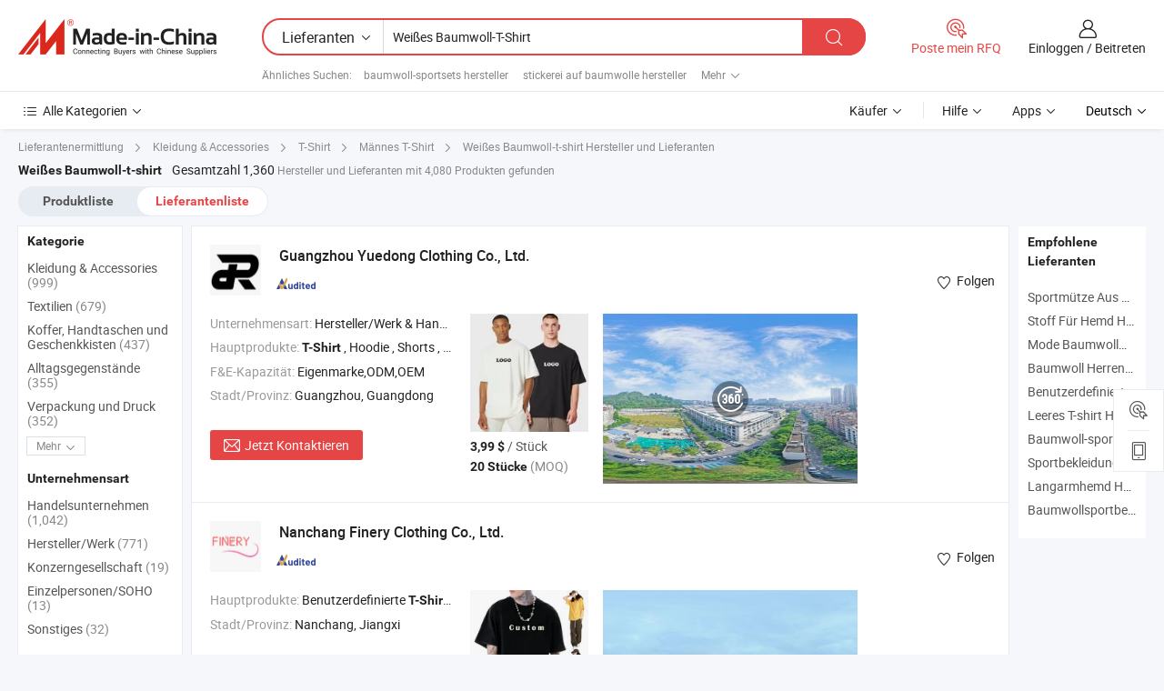

--- FILE ---
content_type: text/html;charset=UTF-8
request_url: https://de.made-in-china.com/manufacturers/white-cotton-t-shirt.html
body_size: 62372
content:
<!DOCTYPE HTML>
<html lang="de">
<head>
    <base href="//de.made-in-china.com" target="_top"/>
<meta http-equiv="Content-Type" content="text/html; charset=utf-8" />
        <title>China Hersteller Weißes Baumwoll-T-Shirt, Weißes Baumwoll-T-Shirt Hersteller & Lieferanten auf de.Made-in-China.com</title>
    <meta content="Weißes Baumwoll-T-Shirt Hersteller, Weißes Baumwoll-T-Shirt Fabrik, Hersteller China, Lieferanten China" name="keywords">
        <meta content="China Weißes Baumwoll-T-Shirt Liste Hersteller, erhalten Sie Zugriff auf Weißes Baumwoll-T-Shirt Hersteller und Lieferanten aus China Weißes Baumwoll-T-Shirt effektiv auf de.Made-in-China.com" name="description">
<link rel="dns-prefetch" href="//www.micstatic.com">
<link rel="preconnect" href="//www.micstatic.com">
<link rel="dns-prefetch" href="//image.made-in-china.com">
<link rel="preconnect" href="//image.made-in-china.com">
<link rel="dns-prefetch" href="//pic.made-in-china.com">
<link rel="preconnect" href="//pic.made-in-china.com">
			<link rel="canonical" href="//de.made-in-china.com/manufacturers/white-cotton-t-shirt.html"/>
	      <link rel="next" href="//de.made-in-china.com/manufacturers/white-cotton-t-shirt_2.html"/>
      <link type="text/css" rel="stylesheet" href="https://www.micstatic.com/common/css/global_bdef139a.css" /><link type="text/css" rel="stylesheet" href="https://www.micstatic.com/common/js/assets/artDialog/skins/simple_221eedfd.css" /><link type="text/css" rel="stylesheet" href="https://www.micstatic.com/common/css/validator_88e23ce7.css" /><link type="text/css" rel="stylesheet" href="https://www.micstatic.com/landing/www/qc/css/company-search.B_5230bcb5.css" /><link type="text/css" rel="stylesheet" href="https://www.micstatic.com/common/future/core/style/future_d36576e8.css" /><link type="text/css" rel="stylesheet" href="https://www.micstatic.com/landing/www/qp/css/modules/swiper@7.0.5-bundle.min_f7b0d48b.css" /> 
                <link rel="alternate" hreflang="de" href="https://de.made-in-china.com/manufacturers/white-cotton-t-shirt.html" />
            <link rel="alternate" hreflang="hi" href="https://hi.made-in-china.com/manufacturers/white-cotton-t-shirt.html" />
            <link rel="alternate" hreflang="ru" href="https://ru.made-in-china.com/manufacturers/white-cotton-t-shirt.html" />
            <link rel="alternate" hreflang="pt" href="https://pt.made-in-china.com/manufacturers/white-cotton-t-shirt.html" />
            <link rel="alternate" hreflang="ko" href="https://kr.made-in-china.com/manufacturers/white-cotton-t-shirt.html" />
            <link rel="alternate" hreflang="en" href="https://www.made-in-china.com/manufacturers/white-cotton-t-shirt.html" />
            <link rel="alternate" hreflang="it" href="https://it.made-in-china.com/manufacturers/white-cotton-t-shirt.html" />
            <link rel="alternate" hreflang="fr" href="https://fr.made-in-china.com/manufacturers/white-cotton-t-shirt.html" />
            <link rel="alternate" hreflang="es" href="https://es.made-in-china.com/manufacturers/white-cotton-t-shirt.html" />
            <link rel="alternate" hreflang="x-default" href="https://www.made-in-china.com/manufacturers/white-cotton-t-shirt.html" />
            <link rel="alternate" hreflang="ar" href="https://sa.made-in-china.com/manufacturers/white-cotton-t-shirt.html" />
            <link rel="alternate" hreflang="vi" href="https://vi.made-in-china.com/manufacturers/white-cotton-t-shirt.html" />
            <link rel="alternate" hreflang="th" href="https://th.made-in-china.com/manufacturers/white-cotton-t-shirt.html" />
            <link rel="alternate" hreflang="ja" href="https://jp.made-in-china.com/manufacturers/white-cotton-t-shirt.html" />
            <link rel="alternate" hreflang="id" href="https://id.made-in-china.com/manufacturers/white-cotton-t-shirt.html" />
            <link rel="alternate" hreflang="nl" href="https://nl.made-in-china.com/manufacturers/white-cotton-t-shirt.html" />
            <link rel="alternate" hreflang="tr" href="https://tr.made-in-china.com/manufacturers/white-cotton-t-shirt.html" />
    <style>
        body .prod-favorite-icon .tip-faverite{
            width: 115px;
        }
        .J-async-dom .extra-rec {
            min-height: 1000px;
        }
    </style>
<!-- Polyfill Code Begin --><script chaset="utf-8" type="text/javascript" src="https://www.micstatic.com/polyfill/polyfill-simplify_eb12d58d.js"></script><!-- Polyfill Code End --></head>
<body probe-clarity="false" >
            <div id="header" ></div>
<script>
    function headerMlanInit() {
        const funcName = 'headerMlan';
        const app = new window[funcName]({target: document.getElementById('header'), props: {props: {"pageType":3,"logoTitle":"Hersteller und Lieferanten","logoUrl":null,"base":{"buyerInfo":{"service":"Service","newUserGuide":"Leitfaden für Neue Benutzer","auditReport":"Audited Suppliers' Reports","meetSuppliers":"Meet Suppliers","onlineTrading":"Secured Trading Service","buyerCenter":"Käufer-Center","contactUs":"Kontakt","search":"Suche","prodDirectory":"Produktverzeichnis","supplierDiscover":"Supplier Discover","sourcingRequest":"Beschaffungsanfrage Posten","quickLinks":"Quick Links","myFavorites":"Meine Favoriten","visitHistory":"Browser-Chronik","buyer":"Käufer","blog":"Geschäfts-einblicke"},"supplierInfo":{"supplier":"Lieferant","joinAdvance":"加入高级会员","tradeServerMarket":"外贸服务市场","memberHome":"外贸e家","cloudExpo":"Smart Expo云展会","onlineTrade":"交易服务","internationalLogis":"国际物流","northAmericaBrandSailing":"北美全渠道出海","micDomesticTradeStation":"中国制造网内贸站"},"helpInfo":{"whyMic":"Why Made-in-China.com","auditSupplierWay":"Wie prüfen wir Lieferanten","securePaymentWay":"Wie sichern wir die Zahlung","submitComplaint":"Eine Beschwerde einreichen","contactUs":"Kontakt","faq":"FAQ","help":"Hilfe"},"appsInfo":{"downloadApp":"Lade App herunter!","forBuyer":"Für Käufer","forSupplier":"Für Lieferant","exploreApp":"Entdecken Sie exklusive App-Rabatte","apps":"Apps"},"languages":[{"lanCode":0,"simpleName":"en","name":"English","value":"//www.made-in-china.com/manufacturers/white-cotton-t-shirt.html","htmlLang":"en"},{"lanCode":5,"simpleName":"es","name":"Español","value":"//es.made-in-china.com/manufacturers/white-cotton-t-shirt.html","htmlLang":"es"},{"lanCode":4,"simpleName":"pt","name":"Português","value":"//pt.made-in-china.com/manufacturers/white-cotton-t-shirt.html","htmlLang":"pt"},{"lanCode":2,"simpleName":"fr","name":"Français","value":"//fr.made-in-china.com/manufacturers/white-cotton-t-shirt.html","htmlLang":"fr"},{"lanCode":3,"simpleName":"ru","name":"Русский язык","value":"//ru.made-in-china.com/manufacturers/white-cotton-t-shirt.html","htmlLang":"ru"},{"lanCode":8,"simpleName":"it","name":"Italiano","value":"//it.made-in-china.com/manufacturers/white-cotton-t-shirt.html","htmlLang":"it"},{"lanCode":6,"simpleName":"de","name":"Deutsch","value":"//de.made-in-china.com/","htmlLang":"de"},{"lanCode":7,"simpleName":"nl","name":"Nederlands","value":"//nl.made-in-china.com/manufacturers/white-cotton-t-shirt.html","htmlLang":"nl"},{"lanCode":9,"simpleName":"sa","name":"العربية","value":"//sa.made-in-china.com/manufacturers/white-cotton-t-shirt.html","htmlLang":"ar"},{"lanCode":11,"simpleName":"kr","name":"한국어","value":"//kr.made-in-china.com/manufacturers/white-cotton-t-shirt.html","htmlLang":"ko"},{"lanCode":10,"simpleName":"jp","name":"日本語","value":"//jp.made-in-china.com/manufacturers/white-cotton-t-shirt.html","htmlLang":"ja"},{"lanCode":12,"simpleName":"hi","name":"हिन्दी","value":"//hi.made-in-china.com/manufacturers/white-cotton-t-shirt.html","htmlLang":"hi"},{"lanCode":13,"simpleName":"th","name":"ภาษาไทย","value":"//th.made-in-china.com/manufacturers/white-cotton-t-shirt.html","htmlLang":"th"},{"lanCode":14,"simpleName":"tr","name":"Türkçe","value":"//tr.made-in-china.com/manufacturers/white-cotton-t-shirt.html","htmlLang":"tr"},{"lanCode":15,"simpleName":"vi","name":"Tiếng Việt","value":"//vi.made-in-china.com/manufacturers/white-cotton-t-shirt.html","htmlLang":"vi"},{"lanCode":16,"simpleName":"id","name":"Bahasa Indonesia","value":"//id.made-in-china.com/manufacturers/white-cotton-t-shirt.html","htmlLang":"id"}],"showMlan":true,"showRules":false,"rules":"Rules","language":"de","menu":"Speisekarte","subTitle":null,"subTitleLink":null,"stickyInfo":null},"categoryRegion":{"categories":"Alle Kategorien","categoryList":[{"name":"Landwirtschaft & Essen","value":"https://de.made-in-china.com/category1_Agriculture-Food/Agriculture-Food_usssssssss.html","catCode":"1000000000"},{"name":"Kleidung & Accessories","value":"https://de.made-in-china.com/category1_Apparel-Accessories/Apparel-Accessories_uussssssss.html","catCode":"1100000000"},{"name":"Kunsthandwerk","value":"https://de.made-in-china.com/category1_Arts-Crafts/Arts-Crafts_uyssssssss.html","catCode":"1200000000"},{"name":"Auto, Motor und Zusatz","value":"https://de.made-in-china.com/category1_Auto-Motorcycle-Parts-Accessories/Auto-Motorcycle-Parts-Accessories_yossssssss.html","catCode":"2900000000"},{"name":"Koffer, Handtaschen und Geschenkkisten","value":"https://de.made-in-china.com/category1_Bags-Cases-Boxes/Bags-Cases-Boxes_yhssssssss.html","catCode":"2600000000"},{"name":"Chemische Produkte","value":"https://de.made-in-china.com/category1_Chemicals/Chemicals_uissssssss.html","catCode":"1300000000"},{"name":"Computerartikel","value":"https://de.made-in-china.com/category1_Computer-Products/Computer-Products_iissssssss.html","catCode":"3300000000"},{"name":"Bau- und Dekomaterial","value":"https://de.made-in-china.com/category1_Construction-Decoration/Construction-Decoration_ugssssssss.html","catCode":"1500000000"},{"name":"Konsumelektronik","value":"https://de.made-in-china.com/category1_Consumer-Electronics/Consumer-Electronics_unssssssss.html","catCode":"1400000000"},{"name":"Elektronik","value":"https://de.made-in-china.com/category1_Electrical-Electronics/Electrical-Electronics_uhssssssss.html","catCode":"1600000000"},{"name":"Möbel","value":"https://de.made-in-china.com/category1_Furniture/Furniture_yessssssss.html","catCode":"2700000000"},{"name":"Gesundheit und Medizin","value":"https://de.made-in-china.com/category1_Health-Medicine/Health-Medicine_uessssssss.html","catCode":"1700000000"},{"name":"Industrielle Anlagen und Zusatzteile","value":"https://de.made-in-china.com/category1_Industrial-Equipment-Components/Industrial-Equipment-Components_inssssssss.html","catCode":"3400000000"},{"name":"Messinstrumente","value":"https://de.made-in-china.com/category1_Instruments-Meters/Instruments-Meters_igssssssss.html","catCode":"3500000000"},{"name":"Alltagsgegenstände","value":"https://de.made-in-china.com/category1_Light-Industry-Daily-Use/Light-Industry-Daily-Use_urssssssss.html","catCode":"1800000000"},{"name":"Beleuchtung","value":"https://de.made-in-china.com/category1_Lights-Lighting/Lights-Lighting_isssssssss.html","catCode":"3000000000"},{"name":"Produktionsmaschinen","value":"https://de.made-in-china.com/category1_Manufacturing-Processing-Machinery/Manufacturing-Processing-Machinery_uossssssss.html","catCode":"1900000000"},{"name":"Mineralien und Energie","value":"https://de.made-in-china.com/category1_Metallurgy-Mineral-Energy/Metallurgy-Mineral-Energy_ysssssssss.html","catCode":"2000000000"},{"name":"Büromaterial","value":"https://de.made-in-china.com/category1_Office-Supplies/Office-Supplies_yrssssssss.html","catCode":"2800000000"},{"name":"Verpackung und Druck","value":"https://de.made-in-china.com/category1_Packaging-Printing/Packaging-Printing_ihssssssss.html","catCode":"3600000000"},{"name":"Sicherheit und Schutz","value":"https://de.made-in-china.com/category1_Security-Protection/Security-Protection_ygssssssss.html","catCode":"2500000000"},{"name":"Service","value":"https://de.made-in-china.com/category1_Service/Service_ynssssssss.html","catCode":"2400000000"},{"name":"Sport und Erholung","value":"https://de.made-in-china.com/category1_Sporting-Goods-Recreation/Sporting-Goods-Recreation_iussssssss.html","catCode":"3100000000"},{"name":"Textilien","value":"https://de.made-in-china.com/category1_Textile/Textile_yussssssss.html","catCode":"2100000000"},{"name":"Werkzeug","value":"https://de.made-in-china.com/category1_Tools-Hardware/Tools-Hardware_iyssssssss.html","catCode":"3200000000"},{"name":"Spielzeug","value":"https://de.made-in-china.com/category1_Toys/Toys_yyssssssss.html","catCode":"2200000000"},{"name":"Transport","value":"https://de.made-in-china.com/category1_Transportation/Transportation_yissssssss.html","catCode":"2300000000"}],"more":"Mehr"},"searchRegion":{"show":true,"lookingFor":"Sagen Sie uns, was Sie suchen...","homeUrl":"//de.made-in-china.com","products":"Produkte","suppliers":"Lieferanten","auditedFactory":null,"uploadImage":"Bild hochladen","max20MbPerImage":"Maximal 20 MB pro Bild","yourRecentKeywords":"Ihre letzten Schlüsselwörter","clearHistory":"Verlauf Löschen","popularSearches":"Ähnliches Suchen","relatedSearches":"Mehr","more":null,"maxSizeErrorMsg":"Upload fehlgeschlagen. Die maximale Bildgröße beträgt 20 MB.","noNetworkErrorMsg":"Keine Netzwerk Verbindung. Bitte überprüfen Sie Ihre Netzwerkeinstellungen und versuchen Sie es noch einmal.","uploadFailedErrorMsg":"Hochladen fehlgeschlagen.Falsches Bildformat. Unterstützte Formate: JPG, PNG, BMP.","relatedList":[{"word":"baumwoll-sportsets hersteller","adsData":"","link":"https://de.made-in-china.com/manufacturers/cotton-sport-sets.html","title":"baumwoll-sportsets hersteller"},{"word":"stickerei auf baumwolle hersteller","adsData":"","link":"https://de.made-in-china.com/manufacturers/embroidery-on-cotton.html","title":"stickerei auf baumwolle hersteller"},{"word":"gebrauchtes herrenhemd hersteller","adsData":"","link":"https://de.made-in-china.com/manufacturers/used-men-shirt.html","title":"gebrauchtes herrenhemd hersteller"},{"word":"polyester-baumwollhosen hersteller","adsData":"","link":"https://de.made-in-china.com/manufacturers/polyester-cotton-pants.html","title":"polyester-baumwollhosen hersteller"},{"word":"benutzerdefiniertes logo-shirt hersteller","adsData":"","link":"https://de.made-in-china.com/manufacturers/custom-logo-shirt.html","title":"benutzerdefiniertes logo-shirt hersteller"},{"word":"T-shirt","adsData":"","link":"https://de.made-in-china.com/tag_search_product/T-Shirt_uyyinin_1.html","title":"T-shirt"},{"word":"Baumwollhemd","adsData":"","link":"https://de.made-in-china.com/tag_search_product/Cotton-Shirt_rguhrn_1.html","title":"Baumwollhemd"},{"word":"Baumwollmodekappe","adsData":"","link":"https://de.made-in-china.com/tag_search_product/Cotton-Fashion-Cap_uuyigryn_1.html","title":"Baumwollmodekappe"},{"word":"Kurzarmhemd","adsData":"","link":"https://de.made-in-china.com/tag_search_product/Short-Sleeves-Shirt_yinrsn_1.html","title":"Kurzarmhemd"},{"word":"Hochwertiges Shirt","adsData":"","link":"https://de.made-in-china.com/tag_search_product/High-Quality-Shirt_rghsyyn_1.html","title":"Hochwertiges Shirt"}],"relatedTitle":null,"relatedTitleLink":null,"formParams":null,"mlanFormParams":{"keyword":"Weißes Baumwoll-T-Shirt","inputkeyword":"Weißes Baumwoll-T-Shirt","type":null,"currentTab":null,"currentPage":null,"currentCat":null,"currentRegion":null,"currentProp":null,"submitPageUrl":null,"parentCat":null,"otherSearch":null,"currentAllCatalogCodes":null,"sgsMembership":null,"memberLevel":null,"topOrder":null,"size":null,"more":"mehr","less":"less","staticUrl50":null,"staticUrl10":null,"staticUrl30":null,"condition":"1","conditionParamsList":[{"condition":"0","conditionName":null,"action":"/productSearch?keyword=#word#","searchUrl":null,"inputPlaceholder":null},{"condition":"1","conditionName":null,"action":"https://de.made-in-china.com/companySearch?keyword=#word#","searchUrl":null,"inputPlaceholder":null}]},"enterKeywordTips":"Bitte geben Sie mindestens ein Stichwort für Ihre Suche ein.","openMultiSearch":false},"frequentRegion":{"rfq":{"rfq":"Poste mein RFQ","searchRfq":"Search RFQs","acquireRfqHover":"Sagen Sie uns, was Sie brauchen und probieren Sie den einfachen Weg, um Angebote zu erhalten !","searchRfqHover":"Discover quality RFQs and connect with big-budget buyers"},"account":{"account":"Konto","signIn":"Einloggen","join":"Beitreten","newUser":"Neuer Benutzer","joinFree":"Kostenlos beitreten","or":"Oder","socialLogin":"Durch Klicken auf Anmelden, Kostenlos anmelden oder Fortfahren mit Facebook, Linkedin, Twitter, Google, %s stimme ich der %sUser Agreement%s und der %sPrivacy Policy%s zu","message":"Nachrichten","quotes":"Zitate","orders":"Aufträge","favorites":"Favoriten","visitHistory":"Browser-Chronik","postSourcingRequest":"Beschaffungsanfrage Posten","hi":"Hallo","signOut":"Austragen","manageProduct":"Produkte Verwalten","editShowroom":"Showroom bearbeiten","username":"","userType":null,"foreignIP":true,"currentYear":2026,"userAgreement":"Nutzungsvertrag","privacyPolicy":"Datenschutzerklärung"},"message":{"message":"Nachrichten","signIn":"Einloggen","join":"Beitreten","newUser":"Neuer Benutzer","joinFree":"Kostenlos beitreten","viewNewMsg":"Sign in to view the new messages","inquiry":"Anfragen","rfq":"RFQs","awaitingPayment":"Awaiting payments","chat":"Plaudern","awaitingQuotation":"Warten auf Angebote"},"cart":{"cart":"Anfragekorb"}},"busiRegion":null,"previewRegion":null,"relatedQpSync":true,"relatedQpSearchUrl":"https://www.made-in-china.com/multi-search/getHeadRelatedQp?word=white cotton t shirt&headQpType=QC&lanCode=6"}}});
		const hoc=o=>(o.__proto__.$get=function(o){return this.$$.ctx[this.$$.props[o]]},o.__proto__.$getKeys=function(){return Object.keys(this.$$.props)},o.__proto__.$getProps=function(){return this.$get("props")},o.__proto__.$setProps=function(o){var t=this.$getKeys(),s={},p=this;t.forEach(function(o){s[o]=p.$get(o)}),s.props=Object.assign({},s.props,o),this.$set(s)},o.__proto__.$help=function(){console.log("\n            $set(props): void             | 设置props的值\n            $get(key: string): any        | 获取props指定key的值\n            $getKeys(): string[]          | 获取props所有key\n            $getProps(): any              | 获取props里key为props的值（适用nail）\n            $setProps(params: any): void  | 设置props里key为props的值（适用nail）\n            $on(ev, callback): func       | 添加事件监听，返回移除事件监听的函数\n            $destroy(): void              | 销毁组件并触发onDestroy事件\n        ")},o);
        window[`${funcName}Api`] = hoc(app);
    };
</script><script type="text/javascript" crossorigin="anonymous" onload="headerMlanInit()" src="https://www.micstatic.com/nail/pc/header-mlan_6f301846.js"></script>    	<div class="auto-size J-auto-size qc-page">
        <input type="hidden" id="lanCode" name="lanCode" value="6">
        <input type="hidden" id="lan" name="lan" value="de">
        <input type="hidden" id="sensor_pg_v" value="st:qc,m:white cotton t shirt,p:1,tp:103,stp:10302,tp:103,stp:10302"/>
        <input id="ads_word" name="ads_word" type="hidden" value="white cotton t shirt"/>
        <input type="hidden" id="relatedQpSync" name="relatedQpSync" value="true">
                        <input type="hidden" id="login" value="false" />
        <input type="hidden" id="loginBuyer" value="false" />
        <input type="hidden" id="liveComIds" value="null"/>
        <input type="hidden" name="user_behavior_trace_id" id="user_behavior_trace_id" value="1jftntjmt9f7g"/>
                <script class="J-mlan-config" type="text/data-lang" data-lang="">
        {
            "Please input keyword(s).": "Bitte Schlüsselwort(e) eingeben.",
            "Please input the information in English only.": "Bitte geben Sie die Informationen nur auf Englisch ein.",
            "More": "Mehr",
            "Less": "Weniger",
            "negotiable": "Verhandelbar",
            "Following": "Folge",
            "Follow": "Folgen",
            "Followed Successfully!": "Erfolgreich verfolgt!",
            "Unfollow Successfully!": "Entfolgen Sie erfolgreich!",
            "Only for global buyer.": "Nur für globale Käufer.",
            "1000 suppliers at the most.": "1000 Lieferanten höchstens.",
            "Your operation is too frequent, please try again after 24 hours.": "Ihre Operation ist zu häufig, bitte versuchen Sie es nach 24 Stunden erneut.",
            "Please enter your full name.": "Bitte geben Sie Ihren vollständigen Namen ein.",
            "Please use English characters.": "Bitte verwenden Sie englische Zeichen.",
            "Enter your email address": "Bitte geben Sie Ihre E-Mail-Adresse ein.",
            "Please enter your email address.": "Geben Sie bitte Ihre E-Mail-Adresse ein.",
            "Please enter a valid email address.": "Bitte geben Sie eine gültige E-Mail-Adresse ein.",
            "To Be Negotiated": "Verhandelt werden",
            "Updates notifications will be sent to this email, make sure your email is correct.": "Aktualisierungsbenachrichtigungen werden an diese E-Mail-Adresse gesendet. Stellen Sie sicher, dass Ihre E-Mail-Adresse korrekt ist.",
            "Name": "Name",
            "Email": "E-Mail",
            "An account already exists with this email,": "Es existiert bereits ein Konto mit dieser E-Mail,",
            "Sign in": "Einloggen",
            "now or select another email address.": "jetzt oder wählen Sie eine andere E-Mail-Adresse aus.",
            "Confirm": "Bestätigen",
            "Cancel": "Stornieren",
            "Ms.": "Frau.",
            "Mr.": "Herr.",
            "Miss": "Frau.",
            "Mrs.": "Frau.",
            "System error, please try again.": "Systemfehler, bitte erneut versuchen.",
            "Chat Now!": "Plaudern!",
            "Chat Now": "Plaudern",
            "Chat with supplier online now!": "Chatten Sie jetzt online mit dem Lieferanten！",
            "Chat": "Chatten",
            "Talk to me!": "Sprechen Sie mit mir!",
            "Supplier is offline now, please leave your message.": "Der Lieferant ist jetzt offline, bitte hinterlassen Sie Ihre Nachricht.",
            "Products": "Produkte",
            "Exhibitors": "Aussteller",
            "Suppliers": "Lieferanten"
        }
        </script>
                <div class="crumb crumb-new" itemscope itemtype="https://schema.org/BreadcrumbList">
    		<span itemprop="itemListElement" itemscope itemtype="https://schema.org/ListItem">
  <a itemprop="item" href="https://de.made-in-china.com/html/category.html">
      <span itemprop="name">Lieferantenermittlung</span>
  </a>
  <meta itemprop="position" content="1" />
</span>
						<i class="ob-icon icon-right"></i>
				<span itemprop="itemListElement" itemscope itemtype="https://schema.org/ListItem">
		    <a itemprop="item" href="https://de.made-in-china.com/category1_Apparel-Accessories/Apparel-Accessories_uussssssss.html">
		        <span itemprop="name">Kleidung & Accessories</span>
		    </a>
		    <meta itemprop="position" content="2" />
		</span>
						<i class="ob-icon icon-right"></i>
				<span itemprop="itemListElement" itemscope itemtype="https://schema.org/ListItem">
		    <a itemprop="item" href="https://de.made-in-china.com/category23_Apparel-Accessories/T-Shirt_uungssssss_1.html">
		        <span itemprop="name">T-Shirt</span>
		    </a>
		    <meta itemprop="position" content="3" />
		</span>
						<i class="ob-icon icon-right"></i>
				<span itemprop="itemListElement" itemscope itemtype="https://schema.org/ListItem">
		    <a itemprop="item" href="https://de.made-in-china.com/category23_Apparel-Accessories/Men-s-T-Shirts_uungsyssss_1.html">
		        <span itemprop="name">Männes T-Shirt</span>
		    </a>
		    <meta itemprop="position" content="4" />
		</span>
	                                        <i class="ob-icon icon-right"></i>
                                        <h1>Wei&szlig;es Baumwoll-t-shirt Hersteller und Lieferanten</h1>
            		</div>
		<div class="page grid qc-list">
                        <div class="layout-fly cf">
                <div class="main-wrap">
                    <div class="main">
						                        <div class="total-tip total-tip-new">
                                                                                                                                            <em class='key_word'>Wei&szlig;es Baumwoll-t-shirt</em> <em>Gesamtzahl 1,360</em> Hersteller und Lieferanten mit 4,080 Produkten gefunden
                        </div>
						<div class="list-tab">
                            <ul class="tab">
                                <li><a href="https://de.made-in-china.com/tag_search_product/White-Cotton-T-Shirt_uhrioion_1.html">Produktliste</a></li>
                                <li class="selected"><a>Lieferantenliste</a></li>
                                                            </ul>
						</div>
																			<div class="search-list">
								        						                                                                        <div faw-module="suppliers_list" class="list-node
                   ">
            <div class="tip arrow-top company-description" style="display: none;">
        <div class="content">
                    China T-Shirt, Hoodie, Shorts, Trainingsanzug, Kinderbekleidung, Sportbekleidung hersteller / lieferanten und bietet qualität Hersteller Bedruckte Streetwear Basis Weiß 100% Baumwolle T-Shirt Lässig Übergröße Blanko Bild DTG Druck Vollständig Individuell Plain T-Shirt Herren T-Shirts, OEM Hochwertige Streetwear Großhandel Männer Acid Washed Grafik 100% Baumwolle Hoodies Kleidung Unisex Individueller Dgt Druck Logo Sweatshirt Bulk Hoody, Großhandel OEM benutzerdefiniertes Logo Y2K Mode lockere gerade Bein weite Jogger-Track-Sweatpants Vintage baggy französisches Terry-Baumwolle übergroße Baum-Camo Damen-Sweatpants und so weiter.
                </div>
        <span class="arrow arrow-out">
            <span class="arrow arrow-in"></span>
        </span>
    </div>
    <div class="company-logo-wrap">
                <div class="company-logo">
            <img src='https://www.micstatic.com/landing/www/qc/img/com-logo.png?_v=1769154628452' data-original="//image.made-in-china.com/206f0j00wafGinOKrRkN/Guangzhou-Yuedong-Clothing-Co-Ltd-.jpg" alt="Guangzhou Yuedong Clothing Co., Ltd." />
        </div>
        <div class="company-name-wrap">
            <h2 class="company-name">
                <a class="company-name-link" target="_blank" rel="nofollow" href="https://de.made-in-china.com/co_yuedong" ads-data="t:6,a:1,p:2,pcid:pobJOQdVnfIN,si:1,ty:1,c:17,st:3,pa:3,flx_deliv_tp:comb,ads_id:,ads_tp:,srv_id:" >
                                            Guangzhou Yuedong Clothing Co., Ltd. </a>
            </h2>
            <div class="company-auth-wrap">
                <div class="compnay-auth">
                                                                                                                                                                                                                                                                                                                                                                                            												                                                                                                                        																		                                                                                                                        												                                                                                                                                                                                                    <span class="auth-block as-info">
                                <div class="as-logo pl-0 as-logo-now" reportUsable="reportUsable">
                                     <input type="hidden" value="pobJOQdVnfIN">
                                    <a target="_blank" href="https://de.made-in-china.com/co_yuedong/company_info.html" rel="nofollow" ads-data="t:6,a:1,p:2,pcid:pobJOQdVnfIN,si:1,ty:1,c:17,st:4,pa:4">
                                        <span class="left_2"><img class="auth-icon ico-audited" src='https://www.micstatic.com/common/img/icon-new/as_32.png' alt="Geprüfte Lieferanten"></span>
                                                                                                                    </a>
                                </div>
                            </span>
                                                                                                                                                                                                        </div>
                <div class="com-actions">
                                                                <div class="action action-follow follow-btn" data-logusername="yuedong" data-cid="pobJOQdVnfIN" ads-data="st:69,pdid:,pcid:pobJOQdVnfIN,is_trade:,is_sample:,is_rushorder:,a:1,flx_deliv_tp:comb,ads_id:,ads_tp:,srv_id:">
                            <a href="javascript:void(0)">
                                <i class="ob-icon icon-heart-f"></i>
                                <i class="ob-icon icon-heart"></i>
                                <span>Folgen</span>
                            </a>
                        </div>
                                                        </div>
            </div>
        </div>
    </div>
    <div class="company-info-wrap">
        <div class="company-info">
            <div class="company-box">
                <div class="company-intro">
                                                                <div>
                            <label class="subject">Unternehmensart:</label>
                            <span title="Hersteller/Werk & Handelsunternehmen">
                                Hersteller/Werk & Handelsunternehmen
                            </span>
                        </div>
                                                                <div>
                            <label class="subject">Hauptprodukte:</label>
                            <span title="T-Shirt, Hoodie, Shorts, Trainingsanzug, Kinderbekleidung, Sportbekleidung">
                                                                                                                                                        <strong>T</strong><strong>-</strong><strong>Shirt</strong> , Hoodie , Shorts , Trainingsanzug , Kinderbekleidung </span>
                        </div>
                                                                <div>
                            <label class="subject">F&E-Kapazität:</label>
                                                        <span title="Eigenmarke,ODM,OEM">
                                Eigenmarke,ODM,OEM
                            </span>
                        </div>
                                                                                                                                                        <div>
                                <label class="subject">Stadt/Provinz:</label>
                                <span>
                                    Guangzhou, Guangdong
                                </span>
                            </div>
                                                                                                    </div>
                <div class="user-action">
                    <a rel="nofollow" fun-inquiry-supplier target="_blank" href="https://www.made-in-china.com/sendInquiry/shrom_pobJOQdVnfIN_pobJOQdVnfIN.html?from=search&type=cs&target=com&word=white+cotton+t+shirt&plant=de" class="contact-btn" ads-data="t:6,a:1,p:2,pcid:pobJOQdVnfIN,si:1,ty:1,c:17,st:24,pa:24,st:24,flx_deliv_tp:comb,ads_id:,ads_tp:,srv_id:">
                        <i class="ob-icon icon-mail"></i> Jetzt Kontaktieren
                    </a>
                    <b class="tm3_chat_status" dataId="pobJOQdVnfIN_pobJOQdVnfIN_3"
                       inquiry="https://www.made-in-china.com/sendInquiry/shrom_pobJOQdVnfIN_pobJOQdVnfIN.html?from=search&type=cs&target=com&word=white+cotton+t+shirt&plant=de"
                       processor="chat" cid="pobJOQdVnfIN" style="display:none"></b>
                    <a rel="nofollow" class="tm-on" title="Sprechen Sie mit mir!" href="javascript:void('Talk to me!')"
                       style="display:none">Sprechen Sie mit mir!</a>
                </div>
            </div>
        </div>
        <div class="rec-product-wrap">
                            <ul class="rec-product">
                                                                                                                                <li >
                                <div class="img-thumb">
                                    <a href="https://de.made-in-china.com/co_yuedong/product_High-Quality-240GSM-300GSM-Heavyweight-Graphic-Cotton-Thick-Oversized-Streetwear-Men-Custom-Printing-White-T-Shirt-Blank-Plain-Logo-100-Cotton-T-Shirt-Clothes_ysrhyuohsg.html" class="img-thumb-inner" target="_blank" title="Hochwertig 240GSM 300GSM Schwergewicht Grafik Baumwolle Dick Oversized Streetwear M&auml;nner Individueller Druck Wei&szlig;es T-Shirt Leeres Einfaches Logo 100% Baumwoll T-Shirt Kleidung">
                                        <img alt="Hochwertig 240GSM 300GSM Schwergewicht Grafik Baumwolle Dick Oversized Streetwear M&auml;nner Individueller Druck Wei&szlig;es T-Shirt Leeres Einfaches Logo 100% Baumwoll T-Shirt Kleidung" title="Hochwertig 240GSM 300GSM Schwergewicht Grafik Baumwolle Dick Oversized Streetwear M&auml;nner Individueller Druck Wei&szlig;es T-Shirt Leeres Einfaches Logo 100% Baumwoll T-Shirt Kleidung"
                                             src="https://image.made-in-china.com/2f1j00ZpLePQHMsucE/Hochwertig-240GSM-300GSM-Schwergewicht-Grafik-Baumwolle-Dick-Oversized-Streetwear-M-nner-Individueller-Druck-Wei-es-T-Shirt-Leeres-Einfaches-Logo-100-Baumwoll-T-Shirt-Kleidung.jpg"
                                                                                        faw-exposure ads-data="t:6,a:1,p:2,pcid:pobJOQdVnfIN,si:1,ty:1,c:17,st:8,pa:8,pid:eEqRTmrHgCkF,tps:1,pdid:eEqRTmrHgCkF,flx_deliv_tp:comb,ads_id:,ads_tp:,srv_id:"/>
                                    </a>
                                </div>
                                <div class="pro-price-moq">
                                    <div class="prd-price" title="3,99 $ / St&uuml;ck"><strong class="price">3,99 $</strong> / St&uuml;ck</div>
                                    <div class="moq" title="20 Stücke">20 Stücke <span class="text--grey">(MOQ)</span></div>
                                </div>
                            </li>
                                                                                                                                                        <li >
                                <div class="img-thumb">
                                    <a href="https://de.made-in-china.com/co_yuedong/product_Wholesale-220g-O-Neck-Heavy-Cotton-Short-Sleeve-T-Shirt-Men-Women-Couples-Cotton-Pure-White-Loose-Half-Sleeve-Fashion-Card-Base-Shirt_yshgnuyhug.html" class="img-thumb-inner" target="_blank" title="Gro&szlig;handel 220g O-Hals Schwerer Baumwoll-Kurzarm-T-Shirt Herren Damen Paare Baumwolle Reines Wei&szlig; Lockere Halbarm Mode Card Basis Shirt">
                                        <img alt="Gro&szlig;handel 220g O-Hals Schwerer Baumwoll-Kurzarm-T-Shirt Herren Damen Paare Baumwolle Reines Wei&szlig; Lockere Halbarm Mode Card Basis Shirt" title="Gro&szlig;handel 220g O-Hals Schwerer Baumwoll-Kurzarm-T-Shirt Herren Damen Paare Baumwolle Reines Wei&szlig; Lockere Halbarm Mode Card Basis Shirt"
                                             src="https://image.made-in-china.com/2f1j00khPbgAutrmon/Gro-handel-220g-O-Hals-Schwerer-Baumwoll-Kurzarm-T-Shirt-Herren-Damen-Paare-Baumwolle-Reines-Wei-Lockere-Halbarm-Mode-Card-Basis-Shirt.jpg"
                                                                                        faw-exposure ads-data="t:6,a:1,p:2,pcid:pobJOQdVnfIN,si:1,ty:1,c:17,st:8,pa:8,pid:oJhrftiMsqWU,tps:2,pdid:oJhrftiMsqWU,flx_deliv_tp:comb,ads_id:,ads_tp:,srv_id:"/>
                                    </a>
                                </div>
                                <div class="pro-price-moq">
                                    <div class="prd-price" title="2,99 $ / St&uuml;ck"><strong class="price">2,99 $</strong> / St&uuml;ck</div>
                                    <div class="moq" title="10 Stücke">10 Stücke <span class="text--grey">(MOQ)</span></div>
                                </div>
                            </li>
                                                                                                                                                        <li class="addto" >
                                <div class="img-thumb">
                                    <a href="https://de.made-in-china.com/co_yuedong/product_Streetwear-100-Cotton-White-Plain-Print-Men-Drop-Shoulder-Cropped-Blank-Fit-Heavyweight-T-Shirt-Custom-Oversized-Boxy-T-Shirt_yuohgyesng.html" class="img-thumb-inner" target="_blank" title="Stra&szlig;enbekleidung 100% Baumwolle Wei&szlig; Einfarbig Druck Herren Drop Shoulder Gek&uuml;rztes Blank Fit Schweres T-Shirt Individuell &Uuml;bergr&ouml;&szlig;en Boxy T-Shirt">
                                        <img alt="Stra&szlig;enbekleidung 100% Baumwolle Wei&szlig; Einfarbig Druck Herren Drop Shoulder Gek&uuml;rztes Blank Fit Schweres T-Shirt Individuell &Uuml;bergr&ouml;&szlig;en Boxy T-Shirt" title="Stra&szlig;enbekleidung 100% Baumwolle Wei&szlig; Einfarbig Druck Herren Drop Shoulder Gek&uuml;rztes Blank Fit Schweres T-Shirt Individuell &Uuml;bergr&ouml;&szlig;en Boxy T-Shirt"
                                             src="https://image.made-in-china.com/2f1j00cHhvpPzCHLkV/Stra-enbekleidung-100-Baumwolle-Wei-Einfarbig-Druck-Herren-Drop-Shoulder-Gek-rztes-Blank-Fit-Schweres-T-Shirt-Individuell-bergr-en-Boxy-T-Shirt.jpg"
                                                                                        faw-exposure ads-data="t:6,a:1,p:2,pcid:pobJOQdVnfIN,si:1,ty:1,c:17,st:8,pa:8,pid:nGqrRlWjZdcK,tps:3,pdid:nGqrRlWjZdcK,flx_deliv_tp:comb,ads_id:,ads_tp:,srv_id:"/>
                                    </a>
                                </div>
                                <div class="pro-price-moq">
                                    <div class="prd-price" title="7,68 $ / St&uuml;ck"><strong class="price">7,68 $</strong> / St&uuml;ck</div>
                                    <div class="moq" title="20 Stücke">20 Stücke <span class="text--grey">(MOQ)</span></div>
                                </div>
                            </li>
                                                            </ul>
                                                            <script type="application/json">
                {
                    "sceneUrl": "",
                    "scenePicUrl": "",
                    "panoramaUrl": "//world-port.made-in-china.com/viewVR?comId=pobJOQdVnfIN",
                    "panoSnapshotUrl": "https://world.made-in-china.com/img/ffs/4/kfhGlNgWvYVz",
                    "videoUrl": "https://v.made-in-china.com/ucv/sbr/5490fec734492703100c8cad06d4b4/f760f5db2810389565553191174914_h264_def.mp4",
                    "videoCoverPicUrl": "https://image.made-in-china.com/358f0j00GQUYIsVysqku/Guangzhou-Yuedong-Clothing-Co-Ltd-.jpg",
                    "vid":"",
                    "autoplay": true,
                    "comUrl": "https://de.made-in-china.com/co_yuedong",
                    "comName": "Guangzhou Yuedong Clothing Co., Ltd.",
                    "csLevel": "50",
                    "sgsMembership": "0",
                    "keyWordSearch": "[{\"word\":\"T-Shirt\",\"wordSearchUrl\":\"https://de.made-in-china.com/co_yuedong/product/keywordSearch?searchKeyword=T-Shirt&viewType=0\"},{\"word\":\" Hoodie\",\"wordSearchUrl\":\"https://de.made-in-china.com/co_yuedong/product/keywordSearch?searchKeyword= Hoodie&viewType=0\"},{\"word\":\" Shorts\",\"wordSearchUrl\":\"https://de.made-in-china.com/co_yuedong/product/keywordSearch?searchKeyword= Shorts&viewType=0\"},{\"word\":\" Trainingsanzug\",\"wordSearchUrl\":\"https://de.made-in-china.com/co_yuedong/product/keywordSearch?searchKeyword= Trainingsanzug&viewType=0\"},{\"word\":\" Kinderbekleidung\",\"wordSearchUrl\":\"https://de.made-in-china.com/co_yuedong/product/keywordSearch?searchKeyword= Kinderbekleidung&viewType=0\"},{\"word\":\" Sportbekleidung\",\"wordSearchUrl\":\"https://de.made-in-china.com/co_yuedong/product/keywordSearch?searchKeyword= Sportbekleidung&viewType=0\"}]",
                    "inquiryUrl": "https://www.made-in-china.com/sendInquiry/shrom_pobJOQdVnfIN_pobJOQdVnfIN.html?from=search&type=cs&target=com&word=white+cotton+t+shirt&plant=de",
                    "aboutUsUrl": "https://de.made-in-china.com/co_yuedong/company_info.html",
                    "placeholderUrl": "https://www.micstatic.com/landing/www/qc/img/spacer.gif?_v=1769154628452",
                    "tridImg": "https://www.micstatic.com/common/img/icon/3d_36.png?_v=1769154628452",
                    "tridGif": "https://www.micstatic.com/common/img/icon/3d_gif.gif?_v=1769154628452"
                }
            </script>
                <script>
                    document.addEventListener('DOMContentLoaded', function () {
                        var companyNames = document.querySelectorAll('.company-name-link');
                        companyNames.forEach(function (element) {
                            element.addEventListener('mouseover', function () {
                                // 显示公司简介
                                var description = element.closest('.list-node').querySelector('.company-description');
                                if (description) {
                                    description.style.display = 'block';
                                }
                            });
                            element.addEventListener('mouseout', function () {
                                // 隐藏公司简介
                                var description = element.closest('.list-node').querySelector('.company-description');
                                if (description) {
                                    description.style.display = 'none';
                                }
                            });
                        });
                    });
                </script>
                                            <div class="company-video-wrap" faw-exposure ads-data="t:6,a:1,p:2,pcid:pobJOQdVnfIN,si:1,ty:1,c:17,st:27,st:12,flx_deliv_tp:comb,ads_id:,ads_tp:,srv_id:">
                    <div class="J-holder 360" data-url="//world-port.made-in-china.com/viewVR?comId=pobJOQdVnfIN" ads-data="t:6,a:1,p:2,pcid:pobJOQdVnfIN,si:1,ty:1,c:17,st:27,st:12,flx_deliv_tp:comb,ads_id:,ads_tp:,srv_id:">
                                                    <img class="cover--company cover-360" src="https://world.made-in-china.com/img/ffs/4/kfhGlNgWvYVz"/>
                                                <div class="J-company-play play-360">
                            <i class="ob-icon icon-panorama"></i>
                        </div>
                    </div>
                </div>
                                </div>
    </div>
    </div> <div faw-module="suppliers_list" class="list-node
                           even
               ">
            <div class="tip arrow-top company-description" style="display: none;">
        <div class="content">
                    China Benutzerdefinierte T-Shirts, Hoodies, Westen, Hosen, Kinderbekleidung, Anzüge, Trainingsanzüge, Sportbekleidung, Fitnesskleidung, Shorts hersteller / lieferanten und bietet qualität Wintermode maßgeschneiderte unisex Polarfleece Kapuzenjacke Wolle schwergewichtig warm Streetwear Sherpa Kunstfell Hoodie für Männer, Hochwertige maßgeschneiderte Herren Slim Lederjacke Winter dicke Puffmode Schaumgummi maskierter Reißverschluss bestickte Kleidung, Farbblockierende Vintage Sport Hoodie mit dekonstruierter Gestaltung, ein Streetwear-Essential und so weiter.
                </div>
        <span class="arrow arrow-out">
            <span class="arrow arrow-in"></span>
        </span>
    </div>
    <div class="company-logo-wrap">
                <div class="company-logo">
            <img src='https://www.micstatic.com/landing/www/qc/img/com-logo.png?_v=1769154628452' data-original="//image.made-in-china.com/206f0j00btpRSHDMqfcu/Nanchang-Finery-Clothing-Co-Ltd-.jpg" alt="Nanchang Finery Clothing Co., Ltd." />
        </div>
        <div class="company-name-wrap">
            <h2 class="company-name">
                <a class="company-name-link" target="_blank" rel="nofollow" href="https://de.made-in-china.com/co_nanchangfanrui" ads-data="t:6,a:2,p:2,pcid:qZWTwQAxbRid,si:1,ty:1,c:17,st:3,pa:3,flx_deliv_tp:comb,ads_id:,ads_tp:,srv_id:" >
                                            Nanchang Finery Clothing Co., Ltd. </a>
            </h2>
            <div class="company-auth-wrap">
                <div class="compnay-auth">
                                                                                                                                                                                                                                                                                                                                                                                            												                                                                                                                        																		                                                                                                                        												                                                                                                                                                                                                    <span class="auth-block as-info">
                                <div class="as-logo pl-0 as-logo-now" reportUsable="reportUsable">
                                     <input type="hidden" value="qZWTwQAxbRid">
                                    <a target="_blank" href="https://de.made-in-china.com/co_nanchangfanrui/company_info.html" rel="nofollow" ads-data="t:6,a:2,p:2,pcid:qZWTwQAxbRid,si:1,ty:1,c:17,st:4,pa:4">
                                        <span class="left_2"><img class="auth-icon ico-audited" src='https://www.micstatic.com/common/img/icon-new/as_32.png' alt="Geprüfte Lieferanten"></span>
                                                                                                                    </a>
                                </div>
                            </span>
                                                                                                                                                                                                        </div>
                <div class="com-actions">
                                                                <div class="action action-follow follow-btn" data-logusername="nanchangfanrui" data-cid="qZWTwQAxbRid" ads-data="st:69,pdid:,pcid:qZWTwQAxbRid,is_trade:,is_sample:,is_rushorder:,a:2,flx_deliv_tp:comb,ads_id:,ads_tp:,srv_id:">
                            <a href="javascript:void(0)">
                                <i class="ob-icon icon-heart-f"></i>
                                <i class="ob-icon icon-heart"></i>
                                <span>Folgen</span>
                            </a>
                        </div>
                                                        </div>
            </div>
        </div>
    </div>
    <div class="company-info-wrap">
        <div class="company-info">
            <div class="company-box">
                <div class="company-intro">
                                                                                    <div>
                            <label class="subject">Hauptprodukte:</label>
                            <span title="Benutzerdefinierte T-Shirts, Hoodies, Westen, Hosen, Kinderbekleidung, Anzüge, Trainingsanzüge, Sportbekleidung, Fitnesskleidung, Shorts">
                                                                                                                                                        Benutzerdefinierte <strong>T-Shirts</strong> , Hoodies , Westen , Hosen , Kinderbekleidung </span>
                        </div>
                                                                                                                                                                            <div>
                                <label class="subject">Stadt/Provinz:</label>
                                <span>
                                    Nanchang, Jiangxi
                                </span>
                            </div>
                                                                                                    </div>
                <div class="user-action">
                    <a rel="nofollow" fun-inquiry-supplier target="_blank" href="https://www.made-in-china.com/sendInquiry/shrom_qZWTwQAxbRid_qZWTwQAxbRid.html?from=search&type=cs&target=com&word=white+cotton+t+shirt&plant=de" class="contact-btn" ads-data="t:6,a:2,p:2,pcid:qZWTwQAxbRid,si:1,ty:1,c:17,st:24,pa:24,st:24,flx_deliv_tp:comb,ads_id:,ads_tp:,srv_id:">
                        <i class="ob-icon icon-mail"></i> Jetzt Kontaktieren
                    </a>
                    <b class="tm3_chat_status" dataId="qZWTwQAxbRid_qZWTwQAxbRid_3"
                       inquiry="https://www.made-in-china.com/sendInquiry/shrom_qZWTwQAxbRid_qZWTwQAxbRid.html?from=search&type=cs&target=com&word=white+cotton+t+shirt&plant=de"
                       processor="chat" cid="qZWTwQAxbRid" style="display:none"></b>
                    <a rel="nofollow" class="tm-on" title="Sprechen Sie mit mir!" href="javascript:void('Talk to me!')"
                       style="display:none">Sprechen Sie mit mir!</a>
                </div>
            </div>
        </div>
        <div class="rec-product-wrap">
                            <ul class="rec-product">
                                                                                                                                <li >
                                <div class="img-thumb">
                                    <a href="https://de.made-in-china.com/co_nanchangfanrui/product_260g-Heavy-100-Cotton-Wholesale-White-High-Quality-Customized-Essential-DTG-Custom-Blank-Plain-Unisex-Oversized-Drop-Shoulder-Tee-Shirt-Mens-T-Shirt-Printing_yshiryyhrg.html" class="img-thumb-inner" target="_blank" title="260g Schwer 100 Baumwolle Gro&szlig;handel Wei&szlig; Hochwertig Angepasste Essentielle DTG Individuell Bedruckbare Leere Einheitsgr&ouml;&szlig;e &Uuml;bergro&szlig;e Drop Shoulder T-Shirt Herren T-Shirt Druck">
                                        <img alt="260g Schwer 100 Baumwolle Gro&szlig;handel Wei&szlig; Hochwertig Angepasste Essentielle DTG Individuell Bedruckbare Leere Einheitsgr&ouml;&szlig;e &Uuml;bergro&szlig;e Drop Shoulder T-Shirt Herren T-Shirt Druck" title="260g Schwer 100 Baumwolle Gro&szlig;handel Wei&szlig; Hochwertig Angepasste Essentielle DTG Individuell Bedruckbare Leere Einheitsgr&ouml;&szlig;e &Uuml;bergro&szlig;e Drop Shoulder T-Shirt Herren T-Shirt Druck"
                                             src="https://image.made-in-china.com/2f1j00OhNkbYcRAoqp/260g-Schwer-100-Baumwolle-Gro-handel-Wei-Hochwertig-Angepasste-Essentielle-DTG-Individuell-Bedruckbare-Leere-Einheitsgr-e-bergro-e-Drop-Shoulder-T-Shirt-Herren-T-Shirt-Druck.jpg"
                                                                                        faw-exposure ads-data="t:6,a:2,p:2,pcid:qZWTwQAxbRid,si:1,ty:1,c:17,st:8,pa:8,pid:qmLpYCjbCMVR,tps:1,pdid:qmLpYCjbCMVR,flx_deliv_tp:comb,ads_id:,ads_tp:,srv_id:"/>
                                    </a>
                                </div>
                                <div class="pro-price-moq">
                                    <div class="prd-price" title="2,98 $ / St&uuml;ck"><strong class="price">2,98 $</strong> / St&uuml;ck</div>
                                    <div class="moq" title="100 Stücke">100 Stücke <span class="text--grey">(MOQ)</span></div>
                                </div>
                            </li>
                                                                                                                                                        <li >
                                <div class="img-thumb">
                                    <a href="https://de.made-in-china.com/co_nanchangfanrui/product_305g-Heavyweight-High-Quality-100-Cotton-Oversized-Custom-Printing-Design-Own-Tshirts-Unisex-Puff-Print-Drop-Shoulder-White-Blank-Plain-Oversize-T-Shirt-for-Men_yshirnhiyg.html" class="img-thumb-inner" target="_blank" title="305g Schwergewicht Hochwertig 100%Cotton &Uuml;bergr&ouml;&szlig;e Individueller Druck Eigenes T-Shirt Unisex Puffdruck Drop Shoulder Wei&szlig; Blanko Einfach &Uuml;bergr&ouml;&szlig;e T-Shirt f&uuml;r M&auml;nner">
                                        <img alt="305g Schwergewicht Hochwertig 100%Cotton &Uuml;bergr&ouml;&szlig;e Individueller Druck Eigenes T-Shirt Unisex Puffdruck Drop Shoulder Wei&szlig; Blanko Einfach &Uuml;bergr&ouml;&szlig;e T-Shirt f&uuml;r M&auml;nner" title="305g Schwergewicht Hochwertig 100%Cotton &Uuml;bergr&ouml;&szlig;e Individueller Druck Eigenes T-Shirt Unisex Puffdruck Drop Shoulder Wei&szlig; Blanko Einfach &Uuml;bergr&ouml;&szlig;e T-Shirt f&uuml;r M&auml;nner"
                                             src="https://image.made-in-china.com/2f1j00bVqoETmsAycU/305g-Schwergewicht-Hochwertig-100-Cotton-bergr-e-Individueller-Druck-Eigenes-T-Shirt-Unisex-Puffdruck-Drop-Shoulder-Wei-Blanko-Einfach-bergr-e-T-Shirt-f-r-M-nner.jpg"
                                                                                        faw-exposure ads-data="t:6,a:2,p:2,pcid:qZWTwQAxbRid,si:1,ty:1,c:17,st:8,pa:8,pid:znLrDpsCXMhe,tps:2,pdid:znLrDpsCXMhe,flx_deliv_tp:comb,ads_id:,ads_tp:,srv_id:"/>
                                    </a>
                                </div>
                                <div class="pro-price-moq">
                                    <div class="prd-price" title="3,98 $ / St&uuml;ck"><strong class="price">3,98 $</strong> / St&uuml;ck</div>
                                    <div class="moq" title="50 Stücke">50 Stücke <span class="text--grey">(MOQ)</span></div>
                                </div>
                            </li>
                                                                                                                                                        <li class="addto" >
                                <div class="img-thumb">
                                    <a href="https://de.made-in-china.com/co_nanchangfanrui/product_Heavyweight-T-Shirts-Exporter-Wholesale-High-Quality-220g-100-Cotton-Plus-Size-Tee-Shirt-Plain-Blank-Regular-Tshirt-White-Custom-Logo-Design-Own-T-Shirt-for-Men_yshueiyeeg.html" class="img-thumb-inner" target="_blank" title="Schwergewicht T-Shirt Exporteur Gro&szlig;handel Hochwertig 220g 100 Baumwolle &Uuml;bergr&ouml;&szlig;e T-Shirt Einfach Blanko Regul&auml;res T-Shirt Wei&szlig; Individuelles Logo Design Eigenes T-Shirt f&uuml;r M&auml;nner">
                                        <img alt="Schwergewicht T-Shirt Exporteur Gro&szlig;handel Hochwertig 220g 100 Baumwolle &Uuml;bergr&ouml;&szlig;e T-Shirt Einfach Blanko Regul&auml;res T-Shirt Wei&szlig; Individuelles Logo Design Eigenes T-Shirt f&uuml;r M&auml;nner" title="Schwergewicht T-Shirt Exporteur Gro&szlig;handel Hochwertig 220g 100 Baumwolle &Uuml;bergr&ouml;&szlig;e T-Shirt Einfach Blanko Regul&auml;res T-Shirt Wei&szlig; Individuelles Logo Design Eigenes T-Shirt f&uuml;r M&auml;nner"
                                             src="https://image.made-in-china.com/2f1j00qcvorGTyJubE/Schwergewicht-T-Shirt-Exporteur-Gro-handel-Hochwertig-220g-100-Baumwolle-bergr-e-T-Shirt-Einfach-Blanko-Regul-res-T-Shirt-Wei-Individuelles-Logo-Design-Eigenes-T-Shirt-f-r-M-nner.jpg"
                                                                                        faw-exposure ads-data="t:6,a:2,p:2,pcid:qZWTwQAxbRid,si:1,ty:1,c:17,st:8,pa:8,pid:KmGpuXBAaqVr,tps:3,pdid:KmGpuXBAaqVr,flx_deliv_tp:comb,ads_id:,ads_tp:,srv_id:"/>
                                    </a>
                                </div>
                                <div class="pro-price-moq">
                                    <div class="prd-price" title="3,88 $ / St&uuml;ck"><strong class="price">3,88 $</strong> / St&uuml;ck</div>
                                    <div class="moq" title="50 Stücke">50 Stücke <span class="text--grey">(MOQ)</span></div>
                                </div>
                            </li>
                                                            </ul>
                                                            <script type="application/json">
                {
                    "sceneUrl": "",
                    "scenePicUrl": "",
                    "panoramaUrl": "//world-port.made-in-china.com/viewVR?comId=qZWTwQAxbRid",
                    "panoSnapshotUrl": "https://world.made-in-china.com/img/ffs/4/LfqYDiGzBUhR",
                    "videoUrl": "https://v.made-in-china.com/ucv/sbr/d4a7e02f639b351ecc909a51b6d449/a15c7ad30e10244383252150816999_h264_def.mp4",
                    "videoCoverPicUrl": "https://image.made-in-china.com/358f0j00uEJYhDloYPqk/Nanchang-Finery-Clothing-Co-Ltd-.jpg",
                    "vid":"",
                    "autoplay": true,
                    "comUrl": "https://de.made-in-china.com/co_nanchangfanrui",
                    "comName": "Nanchang Finery Clothing Co., Ltd.",
                    "csLevel": "50",
                    "sgsMembership": "0",
                    "keyWordSearch": "[{\"word\":\"Benutzerdefinierte T-Shirts\",\"wordSearchUrl\":\"https://de.made-in-china.com/co_nanchangfanrui/product/keywordSearch?searchKeyword=Benutzerdefinierte T-Shirts&viewType=0\"},{\"word\":\" Hoodies\",\"wordSearchUrl\":\"https://de.made-in-china.com/co_nanchangfanrui/product/keywordSearch?searchKeyword= Hoodies&viewType=0\"},{\"word\":\" Westen\",\"wordSearchUrl\":\"https://de.made-in-china.com/co_nanchangfanrui/product/keywordSearch?searchKeyword= Westen&viewType=0\"},{\"word\":\" Hosen\",\"wordSearchUrl\":\"https://de.made-in-china.com/co_nanchangfanrui/product/keywordSearch?searchKeyword= Hosen&viewType=0\"},{\"word\":\" Kinderbekleidung\",\"wordSearchUrl\":\"https://de.made-in-china.com/co_nanchangfanrui/product/keywordSearch?searchKeyword= Kinderbekleidung&viewType=0\"},{\"word\":\" Anz&uuml;ge\",\"wordSearchUrl\":\"https://de.made-in-china.com/co_nanchangfanrui/product/keywordSearch?searchKeyword= Anz&uuml;ge&viewType=0\"},{\"word\":\" Trainingsanz&uuml;ge\",\"wordSearchUrl\":\"https://de.made-in-china.com/co_nanchangfanrui/product/keywordSearch?searchKeyword= Trainingsanz&uuml;ge&viewType=0\"},{\"word\":\" Sportbekleidung\",\"wordSearchUrl\":\"https://de.made-in-china.com/co_nanchangfanrui/product/keywordSearch?searchKeyword= Sportbekleidung&viewType=0\"},{\"word\":\" Fitnesskleidung\",\"wordSearchUrl\":\"https://de.made-in-china.com/co_nanchangfanrui/product/keywordSearch?searchKeyword= Fitnesskleidung&viewType=0\"},{\"word\":\" Shorts\",\"wordSearchUrl\":\"https://de.made-in-china.com/co_nanchangfanrui/product/keywordSearch?searchKeyword= Shorts&viewType=0\"}]",
                    "inquiryUrl": "https://www.made-in-china.com/sendInquiry/shrom_qZWTwQAxbRid_qZWTwQAxbRid.html?from=search&type=cs&target=com&word=white+cotton+t+shirt&plant=de",
                    "aboutUsUrl": "https://de.made-in-china.com/co_nanchangfanrui/company_info.html",
                    "placeholderUrl": "https://www.micstatic.com/landing/www/qc/img/spacer.gif?_v=1769154628452",
                    "tridImg": "https://www.micstatic.com/common/img/icon/3d_36.png?_v=1769154628452",
                    "tridGif": "https://www.micstatic.com/common/img/icon/3d_gif.gif?_v=1769154628452"
                }
            </script>
                <script>
                    document.addEventListener('DOMContentLoaded', function () {
                        var companyNames = document.querySelectorAll('.company-name-link');
                        companyNames.forEach(function (element) {
                            element.addEventListener('mouseover', function () {
                                // 显示公司简介
                                var description = element.closest('.list-node').querySelector('.company-description');
                                if (description) {
                                    description.style.display = 'block';
                                }
                            });
                            element.addEventListener('mouseout', function () {
                                // 隐藏公司简介
                                var description = element.closest('.list-node').querySelector('.company-description');
                                if (description) {
                                    description.style.display = 'none';
                                }
                            });
                        });
                    });
                </script>
                                            <div class="company-video-wrap" faw-exposure ads-data="t:6,a:2,p:2,pcid:qZWTwQAxbRid,si:1,ty:1,c:17,st:27,st:12,flx_deliv_tp:comb,ads_id:,ads_tp:,srv_id:">
                    <div class="J-holder 360" data-url="//world-port.made-in-china.com/viewVR?comId=qZWTwQAxbRid" ads-data="t:6,a:2,p:2,pcid:qZWTwQAxbRid,si:1,ty:1,c:17,st:27,st:12,flx_deliv_tp:comb,ads_id:,ads_tp:,srv_id:">
                                                    <img class="cover--company cover-360" src="https://world.made-in-china.com/img/ffs/4/LfqYDiGzBUhR"/>
                                                <div class="J-company-play play-360">
                            <i class="ob-icon icon-panorama"></i>
                        </div>
                    </div>
                </div>
                                </div>
    </div>
    </div> <div faw-module="suppliers_list" class="list-node
                   ">
            <div class="tip arrow-top company-description" style="display: none;">
        <div class="content">
                    China T-Shirt, Hoodie, Shorts, Hose, Individuelles T-Shirt, Individueller Hoodie, Individuelle Shorts, Individuelle Hose hersteller / lieferanten und bietet qualität Herren Lockeres Übergrößen T-Shirt: Street Fashion Quadrat Stil - Ein Muss mit Unterstützung für individuelles Design, Quadratisches Oversized Herren-T-Shirt: Lässiger Street-Style, lockerer Schnitt - Modeklassiker, der Personalisierung bietet, Herren Street-Inspirierte Übergröße T-Shirt: Quadratische & Lässige Passform - Schlüsselmodeartikel für individuelle Looks und so weiter.
                </div>
        <span class="arrow arrow-out">
            <span class="arrow arrow-in"></span>
        </span>
    </div>
    <div class="company-logo-wrap">
                <div class="company-logo">
            <img src='https://www.micstatic.com/landing/www/qc/img/com-logo.png?_v=1769154628452' data-original="//image.made-in-china.com/206f0j00LQDUOpzITfuo/Hangzhou-Xiangyu-Import-and-Export-Co-Ltd.jpg" alt="Hangzhou Xiangyu Import and Export Co., Ltd" />
        </div>
        <div class="company-name-wrap">
            <h2 class="company-name">
                <a class="company-name-link" target="_blank" href="https://de.made-in-china.com/co_xyt-shirt" ads-data="t:6,a:3,p:2,pcid:rOftMdhyAzDu,si:1,ty:1,c:17,st:3,pa:3,flx_deliv_tp:comb,ads_id:,ads_tp:,srv_id:" >
                                            Hangzhou Xiangyu Import and Export Co., Ltd </a>
            </h2>
            <div class="company-auth-wrap">
                <div class="compnay-auth">
                                                                                                                                                                                                                                                                                                                                                                                            												                                                                                                                        																		                                                                                                                        												                                                                                                                                                                                                    <span class="auth-block as-info">
                                <div class="as-logo pl-0 as-logo-now" reportUsable="reportUsable">
                                     <input type="hidden" value="rOftMdhyAzDu">
                                    <a target="_blank" href="https://de.made-in-china.com/co_xyt-shirt/company_info.html" rel="nofollow" ads-data="t:6,a:3,p:2,pcid:rOftMdhyAzDu,si:1,ty:1,c:17,st:4,pa:4">
                                        <span class="left_2"><img class="auth-icon ico-audited" src='https://www.micstatic.com/common/img/icon-new/as_32.png' alt="Geprüfte Lieferanten"></span>
                                                                                                                    </a>
                                </div>
                            </span>
                                                                                                                                                                                                        </div>
                <div class="com-actions">
                                                                <div class="action action-follow follow-btn" data-logusername="xyt-shirt" data-cid="rOftMdhyAzDu" ads-data="st:69,pdid:,pcid:rOftMdhyAzDu,is_trade:,is_sample:,is_rushorder:,a:3,flx_deliv_tp:comb,ads_id:,ads_tp:,srv_id:">
                            <a href="javascript:void(0)">
                                <i class="ob-icon icon-heart-f"></i>
                                <i class="ob-icon icon-heart"></i>
                                <span>Folgen</span>
                            </a>
                        </div>
                                                        </div>
            </div>
        </div>
    </div>
    <div class="company-info-wrap">
        <div class="company-info">
            <div class="company-box">
                <div class="company-intro">
                                                                                    <div>
                            <label class="subject">Hauptprodukte:</label>
                            <span title="T-Shirt, Hoodie, Shorts, Hose, Individuelles T-Shirt, Individueller Hoodie, Individuelle Shorts, Individuelle Hose">
                                                                                                                                                        <strong>T</strong><strong>-</strong><strong>Shirt</strong> , Hoodie , Shorts , Hose , Individuelles <strong>T</strong><strong>-</strong><strong>Shirt</strong> </span>
                        </div>
                                                                                                                                                                            <div>
                                <label class="subject">Stadt/Provinz:</label>
                                <span>
                                    Hangzhou, Zhejiang
                                </span>
                            </div>
                                                                                                    </div>
                <div class="user-action">
                    <a rel="nofollow" fun-inquiry-supplier target="_blank" href="https://www.made-in-china.com/sendInquiry/shrom_rOftMdhyAzDu_rOftMdhyAzDu.html?from=search&type=cs&target=com&word=white+cotton+t+shirt&plant=de" class="contact-btn" ads-data="t:6,a:3,p:2,pcid:rOftMdhyAzDu,si:1,ty:1,c:17,st:24,pa:24,st:24,flx_deliv_tp:comb,ads_id:,ads_tp:,srv_id:">
                        <i class="ob-icon icon-mail"></i> Jetzt Kontaktieren
                    </a>
                    <b class="tm3_chat_status" dataId="rOftMdhyAzDu_rOftMdhyAzDu_3"
                       inquiry="https://www.made-in-china.com/sendInquiry/shrom_rOftMdhyAzDu_rOftMdhyAzDu.html?from=search&type=cs&target=com&word=white+cotton+t+shirt&plant=de"
                       processor="chat" cid="rOftMdhyAzDu" style="display:none"></b>
                    <a rel="nofollow" class="tm-on" title="Sprechen Sie mit mir!" href="javascript:void('Talk to me!')"
                       style="display:none">Sprechen Sie mit mir!</a>
                </div>
            </div>
        </div>
        <div class="rec-product-wrap">
                            <ul class="rec-product">
                                                                                                                                <li >
                                <div class="img-thumb">
                                    <a href="https://de.made-in-china.com/co_xyt-shirt/product_Wholesale-Heavyweight-Cotton-Blank-T-Shirt-Custom-Plain-White-Washed-T-Shirts-Men-Oversize-Mock-Neck-T-Shirt-Fashion-Clothes-Men-T-Shirt_yserenysey.html" class="img-thumb-inner" target="_blank" title="Gro&szlig;handel schwerer Baumwoll-T-Shirt ma&szlig;geschneiderte schlichte wei&szlig;e gewaschene T-Shirts f&uuml;r M&auml;nner, &uuml;bergro&szlig;es Mock-Neck-T-Shirt, modische Kleidung f&uuml;r M&auml;nner T-Shirt">
                                        <img alt="Gro&szlig;handel schwerer Baumwoll-T-Shirt ma&szlig;geschneiderte schlichte wei&szlig;e gewaschene T-Shirts f&uuml;r M&auml;nner, &uuml;bergro&szlig;es Mock-Neck-T-Shirt, modische Kleidung f&uuml;r M&auml;nner T-Shirt" title="Gro&szlig;handel schwerer Baumwoll-T-Shirt ma&szlig;geschneiderte schlichte wei&szlig;e gewaschene T-Shirts f&uuml;r M&auml;nner, &uuml;bergro&szlig;es Mock-Neck-T-Shirt, modische Kleidung f&uuml;r M&auml;nner T-Shirt"
                                             src="https://image.made-in-china.com/2f1j00rkZoNhyKlbgf/Gro-handel-schwerer-Baumwoll-T-Shirt-ma-geschneiderte-schlichte-wei-e-gewaschene-T-Shirts-f-r-M-nner-bergro-es-Mock-Neck-T-Shirt-modische-Kleidung-f-r-M-nner-T-Shirt.jpg"
                                                                                        faw-exposure ads-data="t:6,a:3,p:2,pcid:rOftMdhyAzDu,si:1,ty:1,c:17,st:8,pa:8,pid:JnNrlSKgYvUY,tps:1,pdid:JnNrlSKgYvUY,flx_deliv_tp:comb,ads_id:,ads_tp:,srv_id:"/>
                                    </a>
                                </div>
                                <div class="pro-price-moq">
                                    <div class="prd-price" title="3,79 $ / pieces"><strong class="price">3,79 $</strong> / pieces</div>
                                    <div class="moq" title="30 pieces">30 pieces <span class="text--grey">(MOQ)</span></div>
                                </div>
                            </li>
                                                                                                                                                        <li >
                                <div class="img-thumb">
                                    <a href="https://de.made-in-china.com/co_xyt-shirt/product_Summer-305g-Batik-Distressed-Pan-White-Pickled-T-Shirt-High-Quality-Cotton-T-Shirt-Custom-T-Shirt_yseheyeghy.html" class="img-thumb-inner" target="_blank" title="Sommer 305g Batik Distressed Pan Wei&szlig;e Pickled T-Shirt Hochwertige Baumwoll-T-Shirt Individuelles T-Shirt">
                                        <img alt="Sommer 305g Batik Distressed Pan Wei&szlig;e Pickled T-Shirt Hochwertige Baumwoll-T-Shirt Individuelles T-Shirt" title="Sommer 305g Batik Distressed Pan Wei&szlig;e Pickled T-Shirt Hochwertige Baumwoll-T-Shirt Individuelles T-Shirt"
                                             src="https://image.made-in-china.com/2f1j00PkIbBHnMyNzw/Sommer-305g-Batik-Distressed-Pan-Wei-e-Pickled-T-Shirt-Hochwertige-Baumwoll-T-Shirt-Individuelles-T-Shirt.jpg"
                                                                                        faw-exposure ads-data="t:6,a:3,p:2,pcid:rOftMdhyAzDu,si:1,ty:1,c:17,st:8,pa:8,pid:VxMUYbvEHXrB,tps:2,pdid:VxMUYbvEHXrB,flx_deliv_tp:comb,ads_id:,ads_tp:,srv_id:"/>
                                    </a>
                                </div>
                                <div class="pro-price-moq">
                                    <div class="prd-price" title="6,00 $ / St&uuml;ck"><strong class="price">6,00 $</strong> / St&uuml;ck</div>
                                    <div class="moq" title="50 Stücke">50 Stücke <span class="text--grey">(MOQ)</span></div>
                                </div>
                            </li>
                                                                                                                                                        <li class="addto" >
                                <div class="img-thumb">
                                    <a href="https://de.made-in-china.com/co_xyt-shirt/product_100-Cotton-White-Solid-T-Shirt-Men-O-Neck-Basic-Male-Shirt-High-Quality-Puff-Print-Heavy-Oversize-Printed-T-Shirt_ysenuiuesy.html" class="img-thumb-inner" target="_blank" title="100% Baumwolle Wei&szlig; Solides T-Shirt Herren O-Ausschnitt Basis Herren Shirt Hochwertiger Puffdruck Schweres Oversize Bedrucktes T-Shirt">
                                        <img alt="100% Baumwolle Wei&szlig; Solides T-Shirt Herren O-Ausschnitt Basis Herren Shirt Hochwertiger Puffdruck Schweres Oversize Bedrucktes T-Shirt" title="100% Baumwolle Wei&szlig; Solides T-Shirt Herren O-Ausschnitt Basis Herren Shirt Hochwertiger Puffdruck Schweres Oversize Bedrucktes T-Shirt"
                                             src="https://image.made-in-china.com/2f1j00zockSgHyfbuj/100-Baumwolle-Wei-Solides-T-Shirt-Herren-O-Ausschnitt-Basis-Herren-Shirt-Hochwertiger-Puffdruck-Schweres-Oversize-Bedrucktes-T-Shirt.jpg"
                                                                                        faw-exposure ads-data="t:6,a:3,p:2,pcid:rOftMdhyAzDu,si:1,ty:1,c:17,st:8,pa:8,pid:SmlpuJGdqXUA,tps:3,pdid:SmlpuJGdqXUA,flx_deliv_tp:comb,ads_id:,ads_tp:,srv_id:"/>
                                    </a>
                                </div>
                                <div class="pro-price-moq">
                                    <div class="prd-price" title="10,8 $ / pieces"><strong class="price">10,8 $</strong> / pieces</div>
                                    <div class="moq" title="50 pieces">50 pieces <span class="text--grey">(MOQ)</span></div>
                                </div>
                            </li>
                                                            </ul>
                                                            <script type="application/json">
                {
                    "sceneUrl": "",
                    "scenePicUrl": "",
                    "panoramaUrl": "",
                    "panoSnapshotUrl": "",
                    "videoUrl": "https://v.made-in-china.com/ucv/sbr/f534b4f26f7ca8ea7b1fb42b317336/1829087dd410306764726616154324_h264_def.mp4",
                    "videoCoverPicUrl": "https://image.made-in-china.com/358f0j00GTvfFBpaIWgP/Hangzhou-Xiangyu-Import-and-Export-Co-Ltd.jpg",
                    "vid":"",
                    "autoplay": true,
                    "comUrl": "https://de.made-in-china.com/co_xyt-shirt",
                    "comName": "Hangzhou Xiangyu Import and Export Co., Ltd",
                    "csLevel": "50",
                    "sgsMembership": "0",
                    "keyWordSearch": "[{\"word\":\"T-Shirt\",\"wordSearchUrl\":\"https://de.made-in-china.com/co_xyt-shirt/product/keywordSearch?searchKeyword=T-Shirt&viewType=0\"},{\"word\":\" Hoodie\",\"wordSearchUrl\":\"https://de.made-in-china.com/co_xyt-shirt/product/keywordSearch?searchKeyword= Hoodie&viewType=0\"},{\"word\":\" Shorts\",\"wordSearchUrl\":\"https://de.made-in-china.com/co_xyt-shirt/product/keywordSearch?searchKeyword= Shorts&viewType=0\"},{\"word\":\" Hose\",\"wordSearchUrl\":\"https://de.made-in-china.com/co_xyt-shirt/product/keywordSearch?searchKeyword= Hose&viewType=0\"},{\"word\":\" Individuelles T-Shirt\",\"wordSearchUrl\":\"https://de.made-in-china.com/co_xyt-shirt/product/keywordSearch?searchKeyword= Individuelles T-Shirt&viewType=0\"},{\"word\":\" Individueller Hoodie\",\"wordSearchUrl\":\"https://de.made-in-china.com/co_xyt-shirt/product/keywordSearch?searchKeyword= Individueller Hoodie&viewType=0\"},{\"word\":\" Individuelle Shorts\",\"wordSearchUrl\":\"https://de.made-in-china.com/co_xyt-shirt/product/keywordSearch?searchKeyword= Individuelle Shorts&viewType=0\"},{\"word\":\" Individuelle Hose\",\"wordSearchUrl\":\"https://de.made-in-china.com/co_xyt-shirt/product/keywordSearch?searchKeyword= Individuelle Hose&viewType=0\"}]",
                    "inquiryUrl": "https://www.made-in-china.com/sendInquiry/shrom_rOftMdhyAzDu_rOftMdhyAzDu.html?from=search&type=cs&target=com&word=white+cotton+t+shirt&plant=de",
                    "aboutUsUrl": "https://de.made-in-china.com/co_xyt-shirt/company_info.html",
                    "placeholderUrl": "https://www.micstatic.com/landing/www/qc/img/spacer.gif?_v=1769154628452",
                    "tridImg": "https://www.micstatic.com/common/img/icon/3d_36.png?_v=1769154628452",
                    "tridGif": "https://www.micstatic.com/common/img/icon/3d_gif.gif?_v=1769154628452"
                }
            </script>
                <script>
                    document.addEventListener('DOMContentLoaded', function () {
                        var companyNames = document.querySelectorAll('.company-name-link');
                        companyNames.forEach(function (element) {
                            element.addEventListener('mouseover', function () {
                                // 显示公司简介
                                var description = element.closest('.list-node').querySelector('.company-description');
                                if (description) {
                                    description.style.display = 'block';
                                }
                            });
                            element.addEventListener('mouseout', function () {
                                // 隐藏公司简介
                                var description = element.closest('.list-node').querySelector('.company-description');
                                if (description) {
                                    description.style.display = 'none';
                                }
                            });
                        });
                    });
                </script>
                                            <div class="company-video-wrap" faw-exposure ads-data="t:6,a:3,p:2,pcid:rOftMdhyAzDu,si:1,ty:1,c:17,st:27,st:15,flx_deliv_tp:comb,ads_id:,ads_tp:,srv_id:">
                    <div class="J-holder">
                                                    <img class="cover--company" src="https://image.made-in-china.com/358f0j00GTvfFBpaIWgP/Hangzhou-Xiangyu-Import-and-Export-Co-Ltd.jpg" faw-video ads-data="t:6,a:3,p:2,pcid:rOftMdhyAzDu,si:1,ty:1,c:17,st:27,st:15,item_type:com_details,item_id:DnQASvqUsgrM,cloud_media_url:https://v.made-in-china.com/ucv/sbr/f534b4f26f7ca8ea7b1fb42b317336/1829087dd410306764726616154324_h264_def.mp4,flx_deliv_tp:comb,ads_id:,ads_tp:,srv_id:" />
                                                <div class="J-company-play play-video">
                            <i class="ob-icon icon-play"></i>
                        </div>
                    </div>
                </div>
                                </div>
    </div>
    </div> <div faw-module="suppliers_list" class="list-node
                           even
               ">
            <div class="tip arrow-top company-description" style="display: none;">
        <div class="content">
                    China T-Shirt, Poloshirt, Arbeitsuniform, Schuluniform, Uniform für Restaurantmitarbeiter, Uniform für Sicherheitskräfte, Jacken, Hosen, Hemden, Hoodies hersteller / lieferanten und bietet qualität Lässiges, kurzes T-Shirt mit kontrastierenden gerippten Ärmeln und individuellem Logo-Druck, Damen Kurzarm-Crewneck-T-Shirt mit kontrastierendem geripptem Ausschnitt, Baumwolle maßgeschneiderte Logo süße Hip Hop T-Shirts für den Sommer blanko sexy Mädchen und so weiter.
                </div>
        <span class="arrow arrow-out">
            <span class="arrow arrow-in"></span>
        </span>
    </div>
    <div class="company-logo-wrap">
                <div class="company-logo">
            <img src='https://www.micstatic.com/landing/www/qc/img/com-logo.png?_v=1769154628452' data-original="//image.made-in-china.com/206f0j00etIQUnGBVTuS/Guangzhou-Colorful-Clothing-Co-Ltd-.jpg" alt="Guangzhou Colorful Clothing Co., Ltd." />
        </div>
        <div class="company-name-wrap">
            <h2 class="company-name">
                <a class="company-name-link" target="_blank" rel="nofollow" href="https://de.made-in-china.com/co_ccolorful" ads-data="t:6,a:4,p:2,pcid:yqEQXHZThMRU,si:1,ty:1,c:17,st:3,pa:3,flx_deliv_tp:comb,ads_id:,ads_tp:,srv_id:" >
                                            Guangzhou Colorful Clothing Co., Ltd. </a>
            </h2>
            <div class="company-auth-wrap">
                <div class="compnay-auth">
                                                                                                                                                                                                                                                                                                                                                                                            												                                                                                                                        																		                                                                                                                        												                                                                                                                                                                                                    <span class="auth-block as-info">
                                <div class="as-logo pl-0 as-logo-now" reportUsable="reportUsable">
                                     <input type="hidden" value="yqEQXHZThMRU">
                                    <a target="_blank" href="https://de.made-in-china.com/co_ccolorful/company_info.html" rel="nofollow" ads-data="t:6,a:4,p:2,pcid:yqEQXHZThMRU,si:1,ty:1,c:17,st:4,pa:4">
                                        <span class="left_2"><img class="auth-icon ico-audited" src='https://www.micstatic.com/common/img/icon-new/as_32.png' alt="Geprüfte Lieferanten"></span>
                                                                                                                    </a>
                                </div>
                            </span>
                                                                                                                                                                                                        </div>
                <div class="com-actions">
                                                                <div class="action action-follow follow-btn" data-logusername="ccolorful" data-cid="yqEQXHZThMRU" ads-data="st:69,pdid:,pcid:yqEQXHZThMRU,is_trade:,is_sample:,is_rushorder:,a:4,flx_deliv_tp:comb,ads_id:,ads_tp:,srv_id:">
                            <a href="javascript:void(0)">
                                <i class="ob-icon icon-heart-f"></i>
                                <i class="ob-icon icon-heart"></i>
                                <span>Folgen</span>
                            </a>
                        </div>
                                                        </div>
            </div>
        </div>
    </div>
    <div class="company-info-wrap">
        <div class="company-info">
            <div class="company-box">
                <div class="company-intro">
                                                                <div>
                            <label class="subject">Unternehmensart:</label>
                            <span title="Hersteller/Werk & Handelsunternehmen">
                                Hersteller/Werk & Handelsunternehmen
                            </span>
                        </div>
                                                                <div>
                            <label class="subject">Hauptprodukte:</label>
                            <span title="T-Shirt, Poloshirt, Arbeitsuniform, Schuluniform, Uniform für Restaurantmitarbeiter, Uniform für Sicherheitskräfte, Jacken, Hosen, Hemden, Hoodies">
                                                                                                                                                        <strong>T</strong><strong>-</strong><strong>Shirt</strong> , Poloshirt , Arbeitsuniform , Schuluniform , Uniform für Restaurantmitarbeiter </span>
                        </div>
                                                                <div>
                            <label class="subject">F&E-Kapazität:</label>
                                                        <span title="Eigenmarke,ODM">
                                Eigenmarke,ODM
                            </span>
                        </div>
                                                                                                                                                        <div>
                                <label class="subject">Stadt/Provinz:</label>
                                <span>
                                    Guangzhou, Guangdong
                                </span>
                            </div>
                                                                                                    </div>
                <div class="user-action">
                    <a rel="nofollow" fun-inquiry-supplier target="_blank" href="https://www.made-in-china.com/sendInquiry/shrom_yqEQXHZThMRU_yqEQXHZThMRU.html?from=search&type=cs&target=com&word=white+cotton+t+shirt&plant=de" class="contact-btn" ads-data="t:6,a:4,p:2,pcid:yqEQXHZThMRU,si:1,ty:1,c:17,st:24,pa:24,st:24,flx_deliv_tp:comb,ads_id:,ads_tp:,srv_id:">
                        <i class="ob-icon icon-mail"></i> Jetzt Kontaktieren
                    </a>
                    <b class="tm3_chat_status" dataId="yqEQXHZThMRU_yqEQXHZThMRU_3"
                       inquiry="https://www.made-in-china.com/sendInquiry/shrom_yqEQXHZThMRU_yqEQXHZThMRU.html?from=search&type=cs&target=com&word=white+cotton+t+shirt&plant=de"
                       processor="chat" cid="yqEQXHZThMRU" style="display:none"></b>
                    <a rel="nofollow" class="tm-on" title="Sprechen Sie mit mir!" href="javascript:void('Talk to me!')"
                       style="display:none">Sprechen Sie mit mir!</a>
                </div>
            </div>
        </div>
        <div class="rec-product-wrap">
                            <ul class="rec-product">
                                                                                                                                <li >
                                <div class="img-thumb">
                                    <a href="https://de.made-in-china.com/co_ccolorful/product_Custom-Cotton-Blank-Contrast-Color-White-Summer-T-Shirt_oieghiesg.html" class="img-thumb-inner" target="_blank" title="Benutzerdefiniertes Baumwoll-T-Shirt mit kontrastierender Farbe in Wei&szlig; f&uuml;r den Sommer">
                                        <img alt="Benutzerdefiniertes Baumwoll-T-Shirt mit kontrastierender Farbe in Wei&szlig; f&uuml;r den Sommer" title="Benutzerdefiniertes Baumwoll-T-Shirt mit kontrastierender Farbe in Wei&szlig; f&uuml;r den Sommer"
                                             src='https://www.micstatic.com/landing/www/qc/img/spacer.gif?_v=1769154628452' data-original="https://image.made-in-china.com/2f1j00zMOkrcCIAEoK/Benutzerdefiniertes-Baumwoll-T-Shirt-mit-kontrastierender-Farbe-in-Wei-f-r-den-Sommer.jpg" faw-exposure ads-data="t:6,a:4,p:2,pcid:yqEQXHZThMRU,si:1,ty:1,c:17,st:8,pa:8,pid:BZSnoJhAbuWg,tps:1,pdid:BZSnoJhAbuWg,flx_deliv_tp:comb,ads_id:,ads_tp:,srv_id:"/>
                                    </a>
                                </div>
                                <div class="pro-price-moq">
                                    <div class="prd-price" title="0,69 $ / St&uuml;ck"><strong class="price">0,69 $</strong> / St&uuml;ck</div>
                                    <div class="moq" title="100 Stücke">100 Stücke <span class="text--grey">(MOQ)</span></div>
                                </div>
                            </li>
                                                                                                                                                        <li >
                                <div class="img-thumb">
                                    <a href="https://de.made-in-china.com/co_ccolorful/product_High-Quality-Men-Summer-White-Custom-Screen-Printed-Cotton-T-Shirts-with-Logo_yyggorihhg.html" class="img-thumb-inner" target="_blank" title="Hochwertige M&auml;nner Sommer wei&szlig;e ma&szlig;geschneiderte Siebdruck Baumwoll-T-Shirts mit Logo">
                                        <img alt="Hochwertige M&auml;nner Sommer wei&szlig;e ma&szlig;geschneiderte Siebdruck Baumwoll-T-Shirts mit Logo" title="Hochwertige M&auml;nner Sommer wei&szlig;e ma&szlig;geschneiderte Siebdruck Baumwoll-T-Shirts mit Logo"
                                             src='https://www.micstatic.com/landing/www/qc/img/spacer.gif?_v=1769154628452' data-original="https://image.made-in-china.com/2f1j00HjiMZOznpLcA/Hochwertige-M-nner-Sommer-wei-e-ma-geschneiderte-Siebdruck-Baumwoll-T-Shirts-mit-Logo.jpg" faw-exposure ads-data="t:6,a:4,p:2,pcid:yqEQXHZThMRU,si:1,ty:1,c:17,st:8,pa:8,pid:oRkUjbwJAWVz,tps:2,pdid:oRkUjbwJAWVz,flx_deliv_tp:comb,ads_id:,ads_tp:,srv_id:"/>
                                    </a>
                                </div>
                                <div class="pro-price-moq">
                                    <div class="prd-price" title="3,99 $ / Piece"><strong class="price">3,99 $</strong> / Piece</div>
                                    <div class="moq" title="100 Piece">100 Piece <span class="text--grey">(MOQ)</span></div>
                                </div>
                            </li>
                                                                                                                                                        <li class="addto" >
                                <div class="img-thumb">
                                    <a href="https://de.made-in-china.com/co_ccolorful/product_Custom-Mens-White-Short-Sleeve-Cotton-Knitted-Polo-Collar-Undershirt-T-Shirt_yyyesirgeg.html" class="img-thumb-inner" target="_blank" title="Ma&szlig;geschneiderte Herren wei&szlig;e kurz&auml;rmlige Baumwollstrick-Polo-Kragen-Unterhemd T-Shirt">
                                        <img alt="Ma&szlig;geschneiderte Herren wei&szlig;e kurz&auml;rmlige Baumwollstrick-Polo-Kragen-Unterhemd T-Shirt" title="Ma&szlig;geschneiderte Herren wei&szlig;e kurz&auml;rmlige Baumwollstrick-Polo-Kragen-Unterhemd T-Shirt"
                                             src='https://www.micstatic.com/landing/www/qc/img/spacer.gif?_v=1769154628452' data-original="https://image.made-in-china.com/2f1j00CyrhqwEnflGW/Ma-geschneiderte-Herren-wei-e-kurz-rmlige-Baumwollstrick-Polo-Kragen-Unterhemd-T-Shirt.jpg" faw-exposure ads-data="t:6,a:4,p:2,pcid:yqEQXHZThMRU,si:1,ty:1,c:17,st:8,pa:8,pid:crXRgKmPHYWj,tps:3,pdid:crXRgKmPHYWj,flx_deliv_tp:comb,ads_id:,ads_tp:,srv_id:"/>
                                    </a>
                                </div>
                                <div class="pro-price-moq">
                                    <div class="prd-price" title="6,55 $ / St&uuml;ck"><strong class="price">6,55 $</strong> / St&uuml;ck</div>
                                    <div class="moq" title="100 Stücke">100 Stücke <span class="text--grey">(MOQ)</span></div>
                                </div>
                            </li>
                                                            </ul>
                                                            <script type="application/json">
                {
                    "sceneUrl": "",
                    "scenePicUrl": "",
                    "panoramaUrl": "//world-port.made-in-china.com/viewVR?comId=yqEQXHZThMRU",
                    "panoSnapshotUrl": "https://world.made-in-china.com/img/ffs/4/ctaTSBAwCQlM",
                    "videoUrl": "https://v.made-in-china.com/ucv/sbr/98437fa1126cf8d33304ab3cf68de7/239bc4876711529444351068693_h264_def.mp4",
                    "videoCoverPicUrl": "https://image.made-in-china.com/358f0j00QafEcIzFBHWT/Guangzhou-Colorful-Clothing-Co-Ltd-.jpg",
                    "vid":"",
                    "autoplay": true,
                    "comUrl": "https://de.made-in-china.com/co_ccolorful",
                    "comName": "Guangzhou Colorful Clothing Co., Ltd.",
                    "csLevel": "50",
                    "sgsMembership": "0",
                    "keyWordSearch": "[{\"word\":\"T-Shirt\",\"wordSearchUrl\":\"https://de.made-in-china.com/co_ccolorful/product/keywordSearch?searchKeyword=T-Shirt&viewType=0\"},{\"word\":\" Poloshirt\",\"wordSearchUrl\":\"https://de.made-in-china.com/co_ccolorful/product/keywordSearch?searchKeyword= Poloshirt&viewType=0\"},{\"word\":\" Arbeitsuniform\",\"wordSearchUrl\":\"https://de.made-in-china.com/co_ccolorful/product/keywordSearch?searchKeyword= Arbeitsuniform&viewType=0\"},{\"word\":\" Schuluniform\",\"wordSearchUrl\":\"https://de.made-in-china.com/co_ccolorful/product/keywordSearch?searchKeyword= Schuluniform&viewType=0\"},{\"word\":\" Uniform f&uuml;r Restaurantmitarbeiter\",\"wordSearchUrl\":\"https://de.made-in-china.com/co_ccolorful/product/keywordSearch?searchKeyword= Uniform f&uuml;r Restaurantmitarbeiter&viewType=0\"},{\"word\":\" Uniform f&uuml;r Sicherheitskr&auml;fte\",\"wordSearchUrl\":\"https://de.made-in-china.com/co_ccolorful/product/keywordSearch?searchKeyword= Uniform f&uuml;r Sicherheitskr&auml;fte&viewType=0\"},{\"word\":\" Jacken\",\"wordSearchUrl\":\"https://de.made-in-china.com/co_ccolorful/product/keywordSearch?searchKeyword= Jacken&viewType=0\"},{\"word\":\" Hosen\",\"wordSearchUrl\":\"https://de.made-in-china.com/co_ccolorful/product/keywordSearch?searchKeyword= Hosen&viewType=0\"},{\"word\":\" Hemden\",\"wordSearchUrl\":\"https://de.made-in-china.com/co_ccolorful/product/keywordSearch?searchKeyword= Hemden&viewType=0\"},{\"word\":\" Hoodies\",\"wordSearchUrl\":\"https://de.made-in-china.com/co_ccolorful/product/keywordSearch?searchKeyword= Hoodies&viewType=0\"}]",
                    "inquiryUrl": "https://www.made-in-china.com/sendInquiry/shrom_yqEQXHZThMRU_yqEQXHZThMRU.html?from=search&type=cs&target=com&word=white+cotton+t+shirt&plant=de",
                    "aboutUsUrl": "https://de.made-in-china.com/co_ccolorful/company_info.html",
                    "placeholderUrl": "https://www.micstatic.com/landing/www/qc/img/spacer.gif?_v=1769154628452",
                    "tridImg": "https://www.micstatic.com/common/img/icon/3d_36.png?_v=1769154628452",
                    "tridGif": "https://www.micstatic.com/common/img/icon/3d_gif.gif?_v=1769154628452"
                }
            </script>
                <script>
                    document.addEventListener('DOMContentLoaded', function () {
                        var companyNames = document.querySelectorAll('.company-name-link');
                        companyNames.forEach(function (element) {
                            element.addEventListener('mouseover', function () {
                                // 显示公司简介
                                var description = element.closest('.list-node').querySelector('.company-description');
                                if (description) {
                                    description.style.display = 'block';
                                }
                            });
                            element.addEventListener('mouseout', function () {
                                // 隐藏公司简介
                                var description = element.closest('.list-node').querySelector('.company-description');
                                if (description) {
                                    description.style.display = 'none';
                                }
                            });
                        });
                    });
                </script>
                                            <div class="company-video-wrap" faw-exposure ads-data="t:6,a:4,p:2,pcid:yqEQXHZThMRU,si:1,ty:1,c:17,st:27,st:12,flx_deliv_tp:comb,ads_id:,ads_tp:,srv_id:">
                    <div class="J-holder 360" data-url="//world-port.made-in-china.com/viewVR?comId=yqEQXHZThMRU" ads-data="t:6,a:4,p:2,pcid:yqEQXHZThMRU,si:1,ty:1,c:17,st:27,st:12,flx_deliv_tp:comb,ads_id:,ads_tp:,srv_id:">
                                                    <img class="cover--company cover-360" src='https://www.micstatic.com/landing/www/qc/img/spacer.gif?_v=1769154628452' data-original="https://world.made-in-china.com/img/ffs/4/ctaTSBAwCQlM"/>
                                                <div class="J-company-play play-360">
                            <i class="ob-icon icon-panorama"></i>
                        </div>
                    </div>
                </div>
                                </div>
    </div>
    </div> <div faw-module="suppliers_list" class="list-node
                   ">
            <div class="tip arrow-top company-description" style="display: none;">
        <div class="content">
                    China T-Shirt, Poloshirt, Mütze, Sweatshirt, Baseballshirt, Tanktop, Shorts, Tragetasche, Kapuzenpullover, Sportbekleidung hersteller / lieferanten und bietet qualität Customized Embroidered Oversized Deep Baseball Cap Women's Summer Wide Brim Large Head Size Flattering Soft Top Unisex Peaked Cap Men Baseball Cap, Encore Red Embroidered Letter Baseball Cap Women's Trend Brand Hard Top Wide Brim Flattering Sun Hat Men Baseball Cap, OEM benutzerdefinierte Logo-Druck 100% Polyester antibakteriell dehnbar schnell trocknend Langarm Fußballtrikot anpassbar für das Team und so weiter.
                </div>
        <span class="arrow arrow-out">
            <span class="arrow arrow-in"></span>
        </span>
    </div>
    <div class="company-logo-wrap">
                <div class="company-logo">
            <img src='https://www.micstatic.com/landing/www/qc/img/com-logo.png?_v=1769154628452' data-original="//image.made-in-china.com/206f0j00ktRGvscoYfzy/Nc-Isa-Industry-and-Trade-Company.jpg" alt="Nc Isa Industry and Trade Company" />
        </div>
        <div class="company-name-wrap">
            <h2 class="company-name">
                <a class="company-name-link" target="_blank" rel="nofollow" href="https://de.made-in-china.com/co_isapparel" ads-data="t:6,a:5,p:2,pcid:DodEHhJVrScO,si:1,ty:1,c:17,st:3,pa:3,flx_deliv_tp:comb,ads_id:,ads_tp:,srv_id:" >
                                            Nc Isa Industry and Trade Company </a>
            </h2>
            <div class="company-auth-wrap">
                <div class="compnay-auth">
                                                                                                                                                                                                                                                                                                                                                                                            												                                                                                                                        																		                                                                                                                        												                                                                                                                                                                                                    <span class="auth-block as-info">
                                <div class="as-logo pl-0 as-logo-now" reportUsable="reportUsable">
                                     <input type="hidden" value="DodEHhJVrScO">
                                    <a target="_blank" href="https://de.made-in-china.com/co_isapparel/company_info.html" rel="nofollow" ads-data="t:6,a:5,p:2,pcid:DodEHhJVrScO,si:1,ty:1,c:17,st:4,pa:4">
                                        <span class="left_2"><img class="auth-icon ico-audited" src='https://www.micstatic.com/common/img/icon-new/as_32.png' alt="Geprüfte Lieferanten"></span>
                                                                                                                    </a>
                                </div>
                            </span>
                                                                                                                                                                                                        </div>
                <div class="com-actions">
                                                                <div class="action action-follow follow-btn" data-logusername="isapparel" data-cid="DodEHhJVrScO" ads-data="st:69,pdid:,pcid:DodEHhJVrScO,is_trade:,is_sample:,is_rushorder:,a:5,flx_deliv_tp:comb,ads_id:,ads_tp:,srv_id:">
                            <a href="javascript:void(0)">
                                <i class="ob-icon icon-heart-f"></i>
                                <i class="ob-icon icon-heart"></i>
                                <span>Folgen</span>
                            </a>
                        </div>
                                                        </div>
            </div>
        </div>
    </div>
    <div class="company-info-wrap">
        <div class="company-info">
            <div class="company-box">
                <div class="company-intro">
                                                                                    <div>
                            <label class="subject">Hauptprodukte:</label>
                            <span title="T-Shirt, Poloshirt, Mütze, Sweatshirt, Baseballshirt, Tanktop, Shorts, Tragetasche, Kapuzenpullover, Sportbekleidung">
                                                                                                                                                        <strong>T</strong><strong>-</strong><strong>Shirt</strong> , Poloshirt , Mütze , Sweatshirt , Baseballshirt </span>
                        </div>
                                                                <div>
                            <label class="subject">F&E-Kapazität:</label>
                                                        <span title="ODM,OEM">
                                ODM,OEM
                            </span>
                        </div>
                                                                                                                                                        <div>
                                <label class="subject">Stadt/Provinz:</label>
                                <span>
                                    Nanchang, Jiangxi
                                </span>
                            </div>
                                                                                                    </div>
                <div class="user-action">
                    <a rel="nofollow" fun-inquiry-supplier target="_blank" href="https://www.made-in-china.com/sendInquiry/shrom_DodEHhJVrScO_DodEHhJVrScO.html?from=search&type=cs&target=com&word=white+cotton+t+shirt&plant=de" class="contact-btn" ads-data="t:6,a:5,p:2,pcid:DodEHhJVrScO,si:1,ty:1,c:17,st:24,pa:24,st:24,flx_deliv_tp:comb,ads_id:,ads_tp:,srv_id:">
                        <i class="ob-icon icon-mail"></i> Jetzt Kontaktieren
                    </a>
                    <b class="tm3_chat_status" dataId="DodEHhJVrScO_DodEHhJVrScO_3"
                       inquiry="https://www.made-in-china.com/sendInquiry/shrom_DodEHhJVrScO_DodEHhJVrScO.html?from=search&type=cs&target=com&word=white+cotton+t+shirt&plant=de"
                       processor="chat" cid="DodEHhJVrScO" style="display:none"></b>
                    <a rel="nofollow" class="tm-on" title="Sprechen Sie mit mir!" href="javascript:void('Talk to me!')"
                       style="display:none">Sprechen Sie mit mir!</a>
                </div>
            </div>
        </div>
        <div class="rec-product-wrap">
                            <ul class="rec-product">
                                                                                                                                <li >
                                <div class="img-thumb">
                                    <a href="https://de.made-in-china.com/co_isapparel/product_Wholesale-Breathable-Promotional-100-Cotton-180GSM-Plain-T-Shirt-Custom-Drop-Shoulder-Blank-Solid-Color-Short-Sleeves-White-Oversize-T-Shirt_uooygrgneg.html" class="img-thumb-inner" target="_blank" title="Gro&szlig;handel Atmungsaktives Werbe 100% Baumwolle 180GSM Einfarbiges T-Shirt Individuelle Drop-Shoulder Leeres Solides Farbkurzarm T-Shirt Wei&szlig; &Uuml;bergr&ouml;&szlig;e T-Shirt">
                                        <img alt="Gro&szlig;handel Atmungsaktives Werbe 100% Baumwolle 180GSM Einfarbiges T-Shirt Individuelle Drop-Shoulder Leeres Solides Farbkurzarm T-Shirt Wei&szlig; &Uuml;bergr&ouml;&szlig;e T-Shirt" title="Gro&szlig;handel Atmungsaktives Werbe 100% Baumwolle 180GSM Einfarbiges T-Shirt Individuelle Drop-Shoulder Leeres Solides Farbkurzarm T-Shirt Wei&szlig; &Uuml;bergr&ouml;&szlig;e T-Shirt"
                                             src='https://www.micstatic.com/landing/www/qc/img/spacer.gif?_v=1769154628452' data-original="https://image.made-in-china.com/2f1j00ZVabEfhGuIrc/Gro-handel-Atmungsaktives-Werbe-100-Baumwolle-180GSM-Einfarbiges-T-Shirt-Individuelle-Drop-Shoulder-Leeres-Solides-Farbkurzarm-T-Shirt-Wei-bergr-e-T-Shirt.jpg" faw-exposure ads-data="t:6,a:5,p:2,pcid:DodEHhJVrScO,si:1,ty:1,c:17,st:8,pa:8,pid:iFRTsvcgMZWV,tps:1,pdid:iFRTsvcgMZWV,flx_deliv_tp:comb,ads_id:,ads_tp:,srv_id:"/>
                                    </a>
                                </div>
                                <div class="pro-price-moq">
                                    <div class="prd-price" title="6,9 $ / St&uuml;ck"><strong class="price">6,9 $</strong> / St&uuml;ck</div>
                                    <div class="moq" title="50 Stücke">50 Stücke <span class="text--grey">(MOQ)</span></div>
                                </div>
                            </li>
                                                                                                                                                        <li >
                                <div class="img-thumb">
                                    <a href="https://de.made-in-china.com/co_isapparel/product_2022-Best-Selling-Pure-White-Round-Neck-Custom-Logo-Screen-Printing-Plain-Blank-Female-Ladies-Cotton-Women-T-Shirt_ysseiinrig.html" class="img-thumb-inner" target="_blank" title="2022 Beste Verkaufs Pure White Rundhals Anpassung Logo Siebdruck Einfarbig Blanko Damen Baumwolle Frauen T-Shirt">
                                        <img alt="2022 Beste Verkaufs Pure White Rundhals Anpassung Logo Siebdruck Einfarbig Blanko Damen Baumwolle Frauen T-Shirt" title="2022 Beste Verkaufs Pure White Rundhals Anpassung Logo Siebdruck Einfarbig Blanko Damen Baumwolle Frauen T-Shirt"
                                             src='https://www.micstatic.com/landing/www/qc/img/spacer.gif?_v=1769154628452' data-original="https://image.made-in-china.com/2f1j00bfVoijHMgRcG/2022-Beste-Verkaufs-Pure-White-Rundhals-Anpassung-Logo-Siebdruck-Einfarbig-Blanko-Damen-Baumwolle-Frauen-T-Shirt.jpg" faw-exposure ads-data="t:6,a:5,p:2,pcid:DodEHhJVrScO,si:1,ty:1,c:17,st:8,pa:8,pid:NQBrPugLsnkl,tps:2,pdid:NQBrPugLsnkl,flx_deliv_tp:comb,ads_id:,ads_tp:,srv_id:"/>
                                    </a>
                                </div>
                                <div class="pro-price-moq">
                                    <div class="prd-price" title="4,9 $ / St&uuml;ck"><strong class="price">4,9 $</strong> / St&uuml;ck</div>
                                    <div class="moq" title="100 Stücke">100 Stücke <span class="text--grey">(MOQ)</span></div>
                                </div>
                            </li>
                                                                                                                                                        <li class="addto" >
                                <div class="img-thumb">
                                    <a href="https://de.made-in-china.com/co_isapparel/product_OEM-ODM-Casual-Blank-O-Neck-White-Breathable-100-Cotton-Tshirts-Hiphop-Unisex-Blank-Oversize-T-Shirt-Wholesale_rnhnugyog.html" class="img-thumb-inner" target="_blank" title="OEM/ODM Freizeitliche unbedruckte O-Hals wei&szlig;e atmungsaktive 100% Baumwoll-T-Shirts Hiphop Unisex unbedrucktes Oversize T-Shirt Gro&szlig;handel">
                                        <img alt="OEM/ODM Freizeitliche unbedruckte O-Hals wei&szlig;e atmungsaktive 100% Baumwoll-T-Shirts Hiphop Unisex unbedrucktes Oversize T-Shirt Gro&szlig;handel" title="OEM/ODM Freizeitliche unbedruckte O-Hals wei&szlig;e atmungsaktive 100% Baumwoll-T-Shirts Hiphop Unisex unbedrucktes Oversize T-Shirt Gro&szlig;handel"
                                             src='https://www.micstatic.com/landing/www/qc/img/spacer.gif?_v=1769154628452' data-original="https://image.made-in-china.com/2f1j00kUpfNyozaDqa/OEM-ODM-Freizeitliche-unbedruckte-O-Hals-wei-e-atmungsaktive-100-Baumwoll-T-Shirts-Hiphop-Unisex-unbedrucktes-Oversize-T-Shirt-Gro-handel.jpg" faw-exposure ads-data="t:6,a:5,p:2,pcid:DodEHhJVrScO,si:1,ty:1,c:17,st:8,pa:8,pid:psoQAdHhZlWk,tps:3,pdid:psoQAdHhZlWk,flx_deliv_tp:comb,ads_id:,ads_tp:,srv_id:"/>
                                    </a>
                                </div>
                                <div class="pro-price-moq">
                                    <div class="prd-price" title="1,62 $ / St&uuml;ck"><strong class="price">1,62 $</strong> / St&uuml;ck</div>
                                    <div class="moq" title="50 Stücke">50 Stücke <span class="text--grey">(MOQ)</span></div>
                                </div>
                            </li>
                                                            </ul>
                                                            <script type="application/json">
                {
                    "sceneUrl": "",
                    "scenePicUrl": "",
                    "panoramaUrl": "//world-port.made-in-china.com/viewVR?comId=DodEHhJVrScO",
                    "panoSnapshotUrl": "https://world.made-in-china.com/img/ffs/4/stfTKFebYEhD",
                    "videoUrl": "https://v.made-in-china.com/ucv/sbr/7d9c8b0532c3344b8c46ba9aa37b78/a71e722ad652310654594748118_h264_def.mp4",
                    "videoCoverPicUrl": "https://image.made-in-china.com/358f0j00iQcEloIPuRWH/Nc-Isa-Industry-and-Trade-Company.jpg",
                    "vid":"",
                    "autoplay": true,
                    "comUrl": "https://de.made-in-china.com/co_isapparel",
                    "comName": "Nc Isa Industry and Trade Company",
                    "csLevel": "50",
                    "sgsMembership": "0",
                    "keyWordSearch": "[{\"word\":\"T-Shirt\",\"wordSearchUrl\":\"https://de.made-in-china.com/co_isapparel/product/keywordSearch?searchKeyword=T-Shirt&viewType=0\"},{\"word\":\" Poloshirt\",\"wordSearchUrl\":\"https://de.made-in-china.com/co_isapparel/product/keywordSearch?searchKeyword= Poloshirt&viewType=0\"},{\"word\":\" M&uuml;tze\",\"wordSearchUrl\":\"https://de.made-in-china.com/co_isapparel/product/keywordSearch?searchKeyword= M&uuml;tze&viewType=0\"},{\"word\":\" Sweatshirt\",\"wordSearchUrl\":\"https://de.made-in-china.com/co_isapparel/product/keywordSearch?searchKeyword= Sweatshirt&viewType=0\"},{\"word\":\" Baseballshirt\",\"wordSearchUrl\":\"https://de.made-in-china.com/co_isapparel/product/keywordSearch?searchKeyword= Baseballshirt&viewType=0\"},{\"word\":\" Tanktop\",\"wordSearchUrl\":\"https://de.made-in-china.com/co_isapparel/product/keywordSearch?searchKeyword= Tanktop&viewType=0\"},{\"word\":\" Shorts\",\"wordSearchUrl\":\"https://de.made-in-china.com/co_isapparel/product/keywordSearch?searchKeyword= Shorts&viewType=0\"},{\"word\":\" Tragetasche\",\"wordSearchUrl\":\"https://de.made-in-china.com/co_isapparel/product/keywordSearch?searchKeyword= Tragetasche&viewType=0\"},{\"word\":\" Kapuzenpullover\",\"wordSearchUrl\":\"https://de.made-in-china.com/co_isapparel/product/keywordSearch?searchKeyword= Kapuzenpullover&viewType=0\"},{\"word\":\" Sportbekleidung\",\"wordSearchUrl\":\"https://de.made-in-china.com/co_isapparel/product/keywordSearch?searchKeyword= Sportbekleidung&viewType=0\"}]",
                    "inquiryUrl": "https://www.made-in-china.com/sendInquiry/shrom_DodEHhJVrScO_DodEHhJVrScO.html?from=search&type=cs&target=com&word=white+cotton+t+shirt&plant=de",
                    "aboutUsUrl": "https://de.made-in-china.com/co_isapparel/company_info.html",
                    "placeholderUrl": "https://www.micstatic.com/landing/www/qc/img/spacer.gif?_v=1769154628452",
                    "tridImg": "https://www.micstatic.com/common/img/icon/3d_36.png?_v=1769154628452",
                    "tridGif": "https://www.micstatic.com/common/img/icon/3d_gif.gif?_v=1769154628452"
                }
            </script>
                <script>
                    document.addEventListener('DOMContentLoaded', function () {
                        var companyNames = document.querySelectorAll('.company-name-link');
                        companyNames.forEach(function (element) {
                            element.addEventListener('mouseover', function () {
                                // 显示公司简介
                                var description = element.closest('.list-node').querySelector('.company-description');
                                if (description) {
                                    description.style.display = 'block';
                                }
                            });
                            element.addEventListener('mouseout', function () {
                                // 隐藏公司简介
                                var description = element.closest('.list-node').querySelector('.company-description');
                                if (description) {
                                    description.style.display = 'none';
                                }
                            });
                        });
                    });
                </script>
                                            <div class="company-video-wrap" faw-exposure ads-data="t:6,a:5,p:2,pcid:DodEHhJVrScO,si:1,ty:1,c:17,st:27,st:12,flx_deliv_tp:comb,ads_id:,ads_tp:,srv_id:">
                    <div class="J-holder 360" data-url="//world-port.made-in-china.com/viewVR?comId=DodEHhJVrScO" ads-data="t:6,a:5,p:2,pcid:DodEHhJVrScO,si:1,ty:1,c:17,st:27,st:12,flx_deliv_tp:comb,ads_id:,ads_tp:,srv_id:">
                                                    <img class="cover--company cover-360" src='https://www.micstatic.com/landing/www/qc/img/spacer.gif?_v=1769154628452' data-original="https://world.made-in-china.com/img/ffs/4/stfTKFebYEhD"/>
                                                <div class="J-company-play play-360">
                            <i class="ob-icon icon-panorama"></i>
                        </div>
                    </div>
                </div>
                                </div>
    </div>
    </div> <div faw-module="suppliers_list" class="list-node
                           even
               ">
            <div class="tip arrow-top company-description" style="display: none;">
        <div class="content">
                    China Kapuzenshirts, Sweatshirts, Vollzipper Kapuzenshirts, Shorts, T-Shirt, Jogginganzug, Poloshirts, Hosen, Tanktop, Sportbekleidung, Kinderbekleidung hersteller / lieferanten und bietet qualität Sommer Schwergewicht Strass Bedrucktes Hemd Hip Hop Streetwear Übergröße Baumwoll T-Shirt Personalisierte Individuelle Grafik T-Shirt, Streetwear Schwergewicht Bedruckte Grafik T-Shirts Designer Rundhals Boxy Shirt Hochwertiges Übergrößen Rhinestone Baumwoll T-Shirt, Maßgeschneiderte Vintage Bedruckte Weste Streetwear Übergröße Französischer Terry Ärmellose Grafik T-Shirts Baumwolle Lauf Tank Tops Herren und so weiter.
                </div>
        <span class="arrow arrow-out">
            <span class="arrow arrow-in"></span>
        </span>
    </div>
    <div class="company-logo-wrap">
                <div class="company-logo">
            <img src='https://www.micstatic.com/landing/www/qc/img/com-logo.png?_v=1769154628452' data-original="//image.made-in-china.com/206f0j00HapYywitqfrq/Guangzhou-Yite-Clothing-Co-Ltd-.jpg" alt="Guangzhou Yite Clothing Co., Ltd." />
        </div>
        <div class="company-name-wrap">
            <h2 class="company-name">
                <a class="company-name-link" target="_blank" rel="nofollow" href="https://de.made-in-china.com/co_yite2023" ads-data="t:6,a:6,p:2,pcid:edqfXSBHSrib,si:1,ty:1,c:17,st:3,pa:3,flx_deliv_tp:comb,ads_id:,ads_tp:,srv_id:" >
                                            Guangzhou Yite Clothing Co., Ltd. </a>
            </h2>
            <div class="company-auth-wrap">
                <div class="compnay-auth">
                                                                                                                                                                                                                                                                                                                                                                                            												                                                                                                                        																		                                                                                                                        												                                                                                                                                                                                                    <span class="auth-block as-info">
                                <div class="as-logo pl-0 as-logo-now" reportUsable="reportUsable">
                                     <input type="hidden" value="edqfXSBHSrib">
                                    <a target="_blank" href="https://de.made-in-china.com/co_yite2023/company_info.html" rel="nofollow" ads-data="t:6,a:6,p:2,pcid:edqfXSBHSrib,si:1,ty:1,c:17,st:4,pa:4">
                                        <span class="left_2"><img class="auth-icon ico-audited" src='https://www.micstatic.com/common/img/icon-new/as_32.png' alt="Geprüfte Lieferanten"></span>
                                                                                                                    </a>
                                </div>
                            </span>
                                                                                                                                                                                                        </div>
                <div class="com-actions">
                                                                <div class="action action-follow follow-btn" data-logusername="yite2023" data-cid="edqfXSBHSrib" ads-data="st:69,pdid:,pcid:edqfXSBHSrib,is_trade:,is_sample:,is_rushorder:,a:6,flx_deliv_tp:comb,ads_id:,ads_tp:,srv_id:">
                            <a href="javascript:void(0)">
                                <i class="ob-icon icon-heart-f"></i>
                                <i class="ob-icon icon-heart"></i>
                                <span>Folgen</span>
                            </a>
                        </div>
                                                        </div>
            </div>
        </div>
    </div>
    <div class="company-info-wrap">
        <div class="company-info">
            <div class="company-box">
                <div class="company-intro">
                                                                                    <div>
                            <label class="subject">Hauptprodukte:</label>
                            <span title="Kapuzenshirts, Sweatshirts, Vollzipper Kapuzenshirts, Shorts, T-Shirt, Jogginganzug, Poloshirts, Hosen, Tanktop, Sportbekleidung, Kinderbekleidung">
                                                                                                                                                        Kapuzenshirts , Sweatshirts , Vollzipper Kapuzenshirts , Shorts , <strong>T</strong><strong>-</strong><strong>Shirt</strong> </span>
                        </div>
                                                                                                                                                                            <div>
                                <label class="subject">Stadt/Provinz:</label>
                                <span>
                                    Guangzhou, Guangdong
                                </span>
                            </div>
                                                                                                    </div>
                <div class="user-action">
                    <a rel="nofollow" fun-inquiry-supplier target="_blank" href="https://www.made-in-china.com/sendInquiry/shrom_edqfXSBHSrib_edqfXSBHSrib.html?from=search&type=cs&target=com&word=white+cotton+t+shirt&plant=de" class="contact-btn" ads-data="t:6,a:6,p:2,pcid:edqfXSBHSrib,si:1,ty:1,c:17,st:24,pa:24,st:24,flx_deliv_tp:comb,ads_id:,ads_tp:,srv_id:">
                        <i class="ob-icon icon-mail"></i> Jetzt Kontaktieren
                    </a>
                    <b class="tm3_chat_status" dataId="edqfXSBHSrib_edqfXSBHSrib_3"
                       inquiry="https://www.made-in-china.com/sendInquiry/shrom_edqfXSBHSrib_edqfXSBHSrib.html?from=search&type=cs&target=com&word=white+cotton+t+shirt&plant=de"
                       processor="chat" cid="edqfXSBHSrib" style="display:none"></b>
                    <a rel="nofollow" class="tm-on" title="Sprechen Sie mit mir!" href="javascript:void('Talk to me!')"
                       style="display:none">Sprechen Sie mit mir!</a>
                </div>
            </div>
        </div>
        <div class="rec-product-wrap">
                            <ul class="rec-product">
                                                                                                                                <li >
                                <div class="img-thumb">
                                    <a href="https://de.made-in-china.com/co_yite2023/product_High-Quality-White-Tee-Manufacturer-Plain-Cotton-Men-Tshirt-Custom-Print-Graphic-Logo-Camiseta-Designs-T-Shirts-for-Men_yssiiiriny.html" class="img-thumb-inner" target="_blank" title="Hochwertiger wei&szlig;er T-Shirt-Hersteller, schlichte Baumwoll-T-Shirts f&uuml;r M&auml;nner, ma&szlig;geschneiderter Druck, Grafiklogo, Camiseta-Designs, T-Shirts f&uuml;r M&auml;nner">
                                        <img alt="Hochwertiger wei&szlig;er T-Shirt-Hersteller, schlichte Baumwoll-T-Shirts f&uuml;r M&auml;nner, ma&szlig;geschneiderter Druck, Grafiklogo, Camiseta-Designs, T-Shirts f&uuml;r M&auml;nner" title="Hochwertiger wei&szlig;er T-Shirt-Hersteller, schlichte Baumwoll-T-Shirts f&uuml;r M&auml;nner, ma&szlig;geschneiderter Druck, Grafiklogo, Camiseta-Designs, T-Shirts f&uuml;r M&auml;nner"
                                             src='https://www.micstatic.com/landing/www/qc/img/spacer.gif?_v=1769154628452' data-original="https://image.made-in-china.com/2f1j00TYRcJQjsvaul/Hochwertiger-wei-er-T-Shirt-Hersteller-schlichte-Baumwoll-T-Shirts-f-r-M-nner-ma-geschneiderter-Druck-Grafiklogo-Camiseta-Designs-T-Shirts-f-r-M-nner.jpg" faw-exposure ads-data="t:6,a:6,p:2,pcid:edqfXSBHSrib,si:1,ty:1,c:17,st:8,pa:8,pid:zQurgILZvmRs,tps:1,pdid:zQurgILZvmRs,flx_deliv_tp:comb,ads_id:,ads_tp:,srv_id:"/>
                                    </a>
                                </div>
                                <div class="pro-price-moq">
                                    <div class="prd-price" title="3,99 $ / St&uuml;ck"><strong class="price">3,99 $</strong> / St&uuml;ck</div>
                                    <div class="moq" title="50 Stücke">50 Stücke <span class="text--grey">(MOQ)</span></div>
                                </div>
                            </li>
                                                                                                                                                        <li >
                                <div class="img-thumb">
                                    <a href="https://de.made-in-china.com/co_yite2023/product_White-Unisex-Plain-Tshirt-High-Quality-Boxy-Oversized-Blank-Cotton-T-Shirt-Manufacturers-Cropped-Round-Neck-Tshirt-for-Men_yunnseisgg.html" class="img-thumb-inner" target="_blank" title="Wei&szlig;es unisex schlichtes T-Shirt hohe Qualit&auml;t boxy oversized blanko Baumwoll-T-Shirt Hersteller cropped Rundhals-T-Shirt f&uuml;r M&auml;nner">
                                        <img alt="Wei&szlig;es unisex schlichtes T-Shirt hohe Qualit&auml;t boxy oversized blanko Baumwoll-T-Shirt Hersteller cropped Rundhals-T-Shirt f&uuml;r M&auml;nner" title="Wei&szlig;es unisex schlichtes T-Shirt hohe Qualit&auml;t boxy oversized blanko Baumwoll-T-Shirt Hersteller cropped Rundhals-T-Shirt f&uuml;r M&auml;nner"
                                             src='https://www.micstatic.com/landing/www/qc/img/spacer.gif?_v=1769154628452' data-original="https://image.made-in-china.com/2f1j00jthBgiczCrbw/Wei-es-unisex-schlichtes-T-Shirt-hohe-Qualit-t-boxy-oversized-blanko-Baumwoll-T-Shirt-Hersteller-cropped-Rundhals-T-Shirt-f-r-M-nner.jpg" faw-exposure ads-data="t:6,a:6,p:2,pcid:edqfXSBHSrib,si:1,ty:1,c:17,st:8,pa:8,pid:QTIrXWJETDhP,tps:2,pdid:QTIrXWJETDhP,flx_deliv_tp:comb,ads_id:,ads_tp:,srv_id:"/>
                                    </a>
                                </div>
                                <div class="pro-price-moq">
                                    <div class="prd-price" title="3,99 $ / St&uuml;ck"><strong class="price">3,99 $</strong> / St&uuml;ck</div>
                                    <div class="moq" title="50 Stücke">50 Stücke <span class="text--grey">(MOQ)</span></div>
                                </div>
                            </li>
                                                                                                                                                        <li class="addto" >
                                <div class="img-thumb">
                                    <a href="https://de.made-in-china.com/co_yite2023/product_Men-Clothing-100-Cotton-High-Quality-Men-S-Summer-Plain-Camiseta-White-Tee-Shirt-Custom-Print-Bulk-Tshirts-Blanks-Oversized-T-Shirts_ysouhoyoeg.html" class="img-thumb-inner" target="_blank" title="Herrenbekleidung 100% Hochwertiges Baumwoll-Herren-Sommer-T-Shirt, schlichtes wei&szlig;es T-Shirt, individuelle Drucke, Gro&szlig;bestellungen, unbedruckte Oversized-T-Shirts">
                                        <img alt="Herrenbekleidung 100% Hochwertiges Baumwoll-Herren-Sommer-T-Shirt, schlichtes wei&szlig;es T-Shirt, individuelle Drucke, Gro&szlig;bestellungen, unbedruckte Oversized-T-Shirts" title="Herrenbekleidung 100% Hochwertiges Baumwoll-Herren-Sommer-T-Shirt, schlichtes wei&szlig;es T-Shirt, individuelle Drucke, Gro&szlig;bestellungen, unbedruckte Oversized-T-Shirts"
                                             src='https://www.micstatic.com/landing/www/qc/img/spacer.gif?_v=1769154628452' data-original="https://image.made-in-china.com/2f1j00MBwcRNVISjoL/Herrenbekleidung-100-Hochwertiges-Baumwoll-Herren-Sommer-T-Shirt-schlichtes-wei-es-T-Shirt-individuelle-Drucke-Gro-bestellungen-unbedruckte-Oversized-T-Shirts.jpg" faw-exposure ads-data="t:6,a:6,p:2,pcid:edqfXSBHSrib,si:1,ty:1,c:17,st:8,pa:8,pid:wmaYFSqjMdhU,tps:3,pdid:wmaYFSqjMdhU,flx_deliv_tp:comb,ads_id:,ads_tp:,srv_id:"/>
                                    </a>
                                </div>
                                <div class="pro-price-moq">
                                    <div class="prd-price" title="3,99 $ / St&uuml;ck"><strong class="price">3,99 $</strong> / St&uuml;ck</div>
                                    <div class="moq" title="50 Stücke">50 Stücke <span class="text--grey">(MOQ)</span></div>
                                </div>
                            </li>
                                                            </ul>
                                                            <script type="application/json">
                {
                    "sceneUrl": "",
                    "scenePicUrl": "",
                    "panoramaUrl": "//world-port.made-in-china.com/viewVR?comId=edqfXSBHSrib",
                    "panoSnapshotUrl": "https://world.made-in-china.com/img/ffs/4/kfrRYgBCTGVU",
                    "videoUrl": "https://v.made-in-china.com/ucv/sbr/40b72a9d2c483e66579a1e76ebe1c2/aa336796e810449770056394305690_h264_def.mp4",
                    "videoCoverPicUrl": "https://image.made-in-china.com/358f0j00JQZUnzKtLkqd/Guangzhou-Yite-Clothing-Co-Ltd-.jpg",
                    "vid":"",
                    "autoplay": true,
                    "comUrl": "https://de.made-in-china.com/co_yite2023",
                    "comName": "Guangzhou Yite Clothing Co., Ltd.",
                    "csLevel": "50",
                    "sgsMembership": "0",
                    "keyWordSearch": "[{\"word\":\"Kapuzenshirts\",\"wordSearchUrl\":\"https://de.made-in-china.com/co_yite2023/product/keywordSearch?searchKeyword=Kapuzenshirts&viewType=0\"},{\"word\":\" Sweatshirts\",\"wordSearchUrl\":\"https://de.made-in-china.com/co_yite2023/product/keywordSearch?searchKeyword= Sweatshirts&viewType=0\"},{\"word\":\" Vollzipper Kapuzenshirts\",\"wordSearchUrl\":\"https://de.made-in-china.com/co_yite2023/product/keywordSearch?searchKeyword= Vollzipper Kapuzenshirts&viewType=0\"},{\"word\":\" Shorts\",\"wordSearchUrl\":\"https://de.made-in-china.com/co_yite2023/product/keywordSearch?searchKeyword= Shorts&viewType=0\"},{\"word\":\" T-Shirt\",\"wordSearchUrl\":\"https://de.made-in-china.com/co_yite2023/product/keywordSearch?searchKeyword= T-Shirt&viewType=0\"},{\"word\":\" Jogginganzug\",\"wordSearchUrl\":\"https://de.made-in-china.com/co_yite2023/product/keywordSearch?searchKeyword= Jogginganzug&viewType=0\"},{\"word\":\" Poloshirts\",\"wordSearchUrl\":\"https://de.made-in-china.com/co_yite2023/product/keywordSearch?searchKeyword= Poloshirts&viewType=0\"},{\"word\":\" Hosen\",\"wordSearchUrl\":\"https://de.made-in-china.com/co_yite2023/product/keywordSearch?searchKeyword= Hosen&viewType=0\"},{\"word\":\" Tanktop\",\"wordSearchUrl\":\"https://de.made-in-china.com/co_yite2023/product/keywordSearch?searchKeyword= Tanktop&viewType=0\"},{\"word\":\" Sportbekleidung\",\"wordSearchUrl\":\"https://de.made-in-china.com/co_yite2023/product/keywordSearch?searchKeyword= Sportbekleidung&viewType=0\"},{\"word\":\" Kinderbekleidung\",\"wordSearchUrl\":\"https://de.made-in-china.com/co_yite2023/product/keywordSearch?searchKeyword= Kinderbekleidung&viewType=0\"}]",
                    "inquiryUrl": "https://www.made-in-china.com/sendInquiry/shrom_edqfXSBHSrib_edqfXSBHSrib.html?from=search&type=cs&target=com&word=white+cotton+t+shirt&plant=de",
                    "aboutUsUrl": "https://de.made-in-china.com/co_yite2023/company_info.html",
                    "placeholderUrl": "https://www.micstatic.com/landing/www/qc/img/spacer.gif?_v=1769154628452",
                    "tridImg": "https://www.micstatic.com/common/img/icon/3d_36.png?_v=1769154628452",
                    "tridGif": "https://www.micstatic.com/common/img/icon/3d_gif.gif?_v=1769154628452"
                }
            </script>
                <script>
                    document.addEventListener('DOMContentLoaded', function () {
                        var companyNames = document.querySelectorAll('.company-name-link');
                        companyNames.forEach(function (element) {
                            element.addEventListener('mouseover', function () {
                                // 显示公司简介
                                var description = element.closest('.list-node').querySelector('.company-description');
                                if (description) {
                                    description.style.display = 'block';
                                }
                            });
                            element.addEventListener('mouseout', function () {
                                // 隐藏公司简介
                                var description = element.closest('.list-node').querySelector('.company-description');
                                if (description) {
                                    description.style.display = 'none';
                                }
                            });
                        });
                    });
                </script>
                                            <div class="company-video-wrap" faw-exposure ads-data="t:6,a:6,p:2,pcid:edqfXSBHSrib,si:1,ty:1,c:17,st:27,st:12,flx_deliv_tp:comb,ads_id:,ads_tp:,srv_id:">
                    <div class="J-holder 360" data-url="//world-port.made-in-china.com/viewVR?comId=edqfXSBHSrib" ads-data="t:6,a:6,p:2,pcid:edqfXSBHSrib,si:1,ty:1,c:17,st:27,st:12,flx_deliv_tp:comb,ads_id:,ads_tp:,srv_id:">
                                                    <img class="cover--company cover-360" src='https://www.micstatic.com/landing/www/qc/img/spacer.gif?_v=1769154628452' data-original="https://world.made-in-china.com/img/ffs/4/kfrRYgBCTGVU"/>
                                                <div class="J-company-play play-360">
                            <i class="ob-icon icon-panorama"></i>
                        </div>
                    </div>
                </div>
                                </div>
    </div>
    </div> <div faw-module="suppliers_list" class="list-node
                   ">
            <div class="tip arrow-top company-description" style="display: none;">
        <div class="content">
                    China Kappe, Sportbekleidung, Basketballtrikot, Fußballtrikot, Footballtrikot, Baseballtrikot, Snapback-Kappe, Baseballkappe, Trucker-Hut, Mütze hersteller / lieferanten und bietet qualität Maßgeschneiderte Design-Stickerei Gummi PVC Laserloch-perforiertes Polyester wasserdicht Sportleistung schnelltrocknende Trucker Snapback Baseball Golf Seil Mütze, Maßgeschneiderter Entwurf 5 Panel a Frame Baumwolltwill Stickerei Auf dem Kopf Strukturierte Beige Schwarz Zwei-Ton Gebogene Camo Streifen Snapback Herren Sport Gorras Baseballmütze Kappe, Benutzerdefiniertes Baumwoll-T-Shirt mit großem Puff-Schaumdruck über die Rückenschulter für Männer, Sport- und Fitness-T-Shirt mit großem Druck, Drop-Shoulder, schwergewichtig, Streetwear, boxy, oversized T-Shirt und so weiter.
                </div>
        <span class="arrow arrow-out">
            <span class="arrow arrow-in"></span>
        </span>
    </div>
    <div class="company-logo-wrap">
                <div class="company-logo">
            <img src='https://www.micstatic.com/landing/www/qc/img/com-logo.png?_v=1769154628452' data-original="//image.made-in-china.com/206f0j00pTuRrCLMIUqo/Dephens-Sporting-Goods-Limited.jpg" alt="Dephens Sporting Goods Limited" />
        </div>
        <div class="company-name-wrap">
            <h2 class="company-name">
                <a class="company-name-link" target="_blank" href="https://de.made-in-china.com/co_dephenssportswear" ads-data="t:6,a:7,p:2,pcid:YODGUkKcYpIT,si:1,ty:1,c:17,st:3,pa:3,flx_deliv_tp:comb,ads_id:,ads_tp:,srv_id:" >
                                            Dephens Sporting Goods Limited </a>
            </h2>
            <div class="company-auth-wrap">
                <div class="compnay-auth">
                                                                                                                                                                                                                                                                                                                                                                                            												                                                                                                                        																		                                                                                                                        												                                                                                                                                                                                                                                                                                                                                                        </div>
                <div class="com-actions">
                                                                            </div>
            </div>
        </div>
    </div>
    <div class="company-info-wrap">
        <div class="company-info">
            <div class="company-box">
                <div class="company-intro">
                                                                                    <div>
                            <label class="subject">Hauptprodukte:</label>
                            <span title="Kappe, Sportbekleidung, Basketballtrikot, Fußballtrikot, Footballtrikot, Baseballtrikot, Snapback-Kappe, Baseballkappe, Trucker-Hut, Mütze">
                                                                                                                                                        Kappe , Sportbekleidung , Basketballtrikot , Fußballtrikot , Footballtrikot </span>
                        </div>
                                                                                    <div>
                            <label class="subject">Schnelle Antwort:</label>
                            <span>
                                Reaktionszeit ≤ 3 Stunden
                            </span>
                        </div>
                                                                                                                                    <div>
                                <label class="subject">Stadt/Provinz:</label>
                                <span>
                                    Foshan, Guangdong
                                </span>
                            </div>
                                                                                                    </div>
                <div class="user-action">
                    <a rel="nofollow" fun-inquiry-supplier target="_blank" href="https://www.made-in-china.com/sendInquiry/shrom_YODGUkKcYpIT_YODGUkKcYpIT.html?from=search&type=cs&target=com&word=white+cotton+t+shirt&plant=de" class="contact-btn" ads-data="t:6,a:7,p:2,pcid:YODGUkKcYpIT,si:1,ty:1,c:17,st:24,pa:24,st:24,flx_deliv_tp:comb,ads_id:,ads_tp:,srv_id:">
                        <i class="ob-icon icon-mail"></i> Jetzt Kontaktieren
                    </a>
                    <b class="tm3_chat_status" dataId="YODGUkKcYpIT_YODGUkKcYpIT_3"
                       inquiry="https://www.made-in-china.com/sendInquiry/shrom_YODGUkKcYpIT_YODGUkKcYpIT.html?from=search&type=cs&target=com&word=white+cotton+t+shirt&plant=de"
                       processor="chat" cid="YODGUkKcYpIT" style="display:none"></b>
                    <a rel="nofollow" class="tm-on" title="Sprechen Sie mit mir!" href="javascript:void('Talk to me!')"
                       style="display:none">Sprechen Sie mit mir!</a>
                </div>
            </div>
        </div>
        <div class="rec-product-wrap">
                            <ul class="rec-product">
                                                                                                                                <li >
                                <div class="img-thumb">
                                    <a href="https://de.made-in-china.com/co_dephenssportswear/product_Custom-Wholesale-Cotton-Quality-Sublimation-Printed-White-Plain-Sport-Cheap-Polyester-Fashion-Design-Man-Men-Women-Kids-Oversized-Printing-Golf-Polo-Tee-T-Shirt_ysyoeenheg.html" class="img-thumb-inner" target="_blank" title="Ma&szlig;geschneiderte Gro&szlig;handels-Baumwollqualit&auml;t Sublimationsdruck Wei&szlig;e Schlichte Sport G&uuml;nstige Polyester Mode Design Herren Damen Kinder &Uuml;bergr&ouml;&szlig;e Druck Golf Polo T-Shirt">
                                        <img alt="Ma&szlig;geschneiderte Gro&szlig;handels-Baumwollqualit&auml;t Sublimationsdruck Wei&szlig;e Schlichte Sport G&uuml;nstige Polyester Mode Design Herren Damen Kinder &Uuml;bergr&ouml;&szlig;e Druck Golf Polo T-Shirt" title="Ma&szlig;geschneiderte Gro&szlig;handels-Baumwollqualit&auml;t Sublimationsdruck Wei&szlig;e Schlichte Sport G&uuml;nstige Polyester Mode Design Herren Damen Kinder &Uuml;bergr&ouml;&szlig;e Druck Golf Polo T-Shirt"
                                             src='https://www.micstatic.com/landing/www/qc/img/spacer.gif?_v=1769154628452' data-original="https://image.made-in-china.com/2f1j00IgsbSGaJLkcd/Ma-geschneiderte-Gro-handels-Baumwollqualit-t-Sublimationsdruck-Wei-e-Schlichte-Sport-G-nstige-Polyester-Mode-Design-Herren-Damen-Kinder-bergr-e-Druck-Golf-Polo-T-Shirt.jpg" faw-exposure ads-data="t:6,a:7,p:2,pcid:YODGUkKcYpIT,si:1,ty:1,c:17,st:8,pa:8,pid:qQFRBKvuEpci,tps:1,pdid:qQFRBKvuEpci,flx_deliv_tp:comb,ads_id:,ads_tp:,srv_id:"/>
                                    </a>
                                </div>
                                <div class="pro-price-moq">
                                    <div class="prd-price" title="1,32 $ / St&uuml;ck"><strong class="price">1,32 $</strong> / St&uuml;ck</div>
                                    <div class="moq" title="10 Stücke">10 Stücke <span class="text--grey">(MOQ)</span></div>
                                </div>
                            </li>
                                                                                                                                                        <li >
                                <div class="img-thumb">
                                    <a href="https://de.made-in-china.com/co_dephenssportswear/product_Custom-Tshirt-100-Premium-Pure-Cotton-Plain-Black-White-Classic-Short-Sleeved-Tee-Summer-Casual-High-Quality-Men-T-Shirts_ysnnungnrg.html" class="img-thumb-inner" target="_blank" title="Benutzerdefiniertes T-Shirt 100% Premium reine Baumwolle einfarbig schwarz wei&szlig; klassisches kurz&auml;rmliges T-Shirt Sommer l&auml;ssig hochwertige Herren T-Shirts">
                                        <img alt="Benutzerdefiniertes T-Shirt 100% Premium reine Baumwolle einfarbig schwarz wei&szlig; klassisches kurz&auml;rmliges T-Shirt Sommer l&auml;ssig hochwertige Herren T-Shirts" title="Benutzerdefiniertes T-Shirt 100% Premium reine Baumwolle einfarbig schwarz wei&szlig; klassisches kurz&auml;rmliges T-Shirt Sommer l&auml;ssig hochwertige Herren T-Shirts"
                                             src='https://www.micstatic.com/landing/www/qc/img/spacer.gif?_v=1769154628452' data-original="https://image.made-in-china.com/2f1j00qLyoKYncnfkT/Benutzerdefiniertes-T-Shirt-100-Premium-reine-Baumwolle-einfarbig-schwarz-wei-klassisches-kurz-rmliges-T-Shirt-Sommer-l-ssig-hochwertige-Herren-T-Shirts.jpg" faw-exposure ads-data="t:6,a:7,p:2,pcid:YODGUkKcYpIT,si:1,ty:1,c:17,st:8,pa:8,pid:iJIUHjtAsDWc,tps:2,pdid:iJIUHjtAsDWc,flx_deliv_tp:comb,ads_id:,ads_tp:,srv_id:"/>
                                    </a>
                                </div>
                                <div class="pro-price-moq">
                                    <div class="prd-price" title="2,32 $ / St&uuml;ck"><strong class="price">2,32 $</strong> / St&uuml;ck</div>
                                    <div class="moq" title="10 Stücke">10 Stücke <span class="text--grey">(MOQ)</span></div>
                                </div>
                            </li>
                                                                                                                                                        <li class="addto" >
                                <div class="img-thumb">
                                    <a href="https://de.made-in-china.com/co_dephenssportswear/product_Men-s-Black-Red-White-Navy-Blue-Solid-Plain-Tshirt-95-Cotton-5-Spandex-Tee-Shirt-Round-O-Neck-Side-Screen-Printing-Embroidery-Logo-Men-Graphic-T-Shirt_ysiohoeygg.html" class="img-thumb-inner" target="_blank" title="Herren Schwarz Rot Wei&szlig; Marineblau Einfarbiges T-Shirt 95%Cotton 5%Spandex T-Shirt Rundhals Seitendruck Stickerei Logo Herren Grafik T-Shirt">
                                        <img alt="Herren Schwarz Rot Wei&szlig; Marineblau Einfarbiges T-Shirt 95%Cotton 5%Spandex T-Shirt Rundhals Seitendruck Stickerei Logo Herren Grafik T-Shirt" title="Herren Schwarz Rot Wei&szlig; Marineblau Einfarbiges T-Shirt 95%Cotton 5%Spandex T-Shirt Rundhals Seitendruck Stickerei Logo Herren Grafik T-Shirt"
                                             src='https://www.micstatic.com/landing/www/qc/img/spacer.gif?_v=1769154628452' data-original="https://image.made-in-china.com/2f1j00pIwktYEPmRoQ/Herren-Schwarz-Rot-Wei-Marineblau-Einfarbiges-T-Shirt-95-Cotton-5-Spandex-T-Shirt-Rundhals-Seitendruck-Stickerei-Logo-Herren-Grafik-T-Shirt.jpg" faw-exposure ads-data="t:6,a:7,p:2,pcid:YODGUkKcYpIT,si:1,ty:1,c:17,st:8,pa:8,pid:UJdYwcePAuhK,tps:3,pdid:UJdYwcePAuhK,flx_deliv_tp:comb,ads_id:,ads_tp:,srv_id:"/>
                                    </a>
                                </div>
                                <div class="pro-price-moq">
                                    <div class="prd-price" title="2,32 $ / St&uuml;ck"><strong class="price">2,32 $</strong> / St&uuml;ck</div>
                                    <div class="moq" title="10 Stücke">10 Stücke <span class="text--grey">(MOQ)</span></div>
                                </div>
                            </li>
                                                            </ul>
                                                            <script type="application/json">
                {
                    "sceneUrl": "",
                    "scenePicUrl": "",
                    "panoramaUrl": "",
                    "panoSnapshotUrl": "",
                    "videoUrl": "",
                    "videoCoverPicUrl": "",
                    "vid":"",
                    "autoplay": true,
                    "comUrl": "https://de.made-in-china.com/co_dephenssportswear",
                    "comName": "Dephens Sporting Goods Limited",
                    "csLevel": "30",
                    "sgsMembership": "",
                    "keyWordSearch": "[{\"word\":\"Kappe\",\"wordSearchUrl\":\"https://de.made-in-china.com/co_dephenssportswear/product/keywordSearch?searchKeyword=Kappe&viewType=0\"},{\"word\":\" Sportbekleidung\",\"wordSearchUrl\":\"https://de.made-in-china.com/co_dephenssportswear/product/keywordSearch?searchKeyword= Sportbekleidung&viewType=0\"},{\"word\":\" Basketballtrikot\",\"wordSearchUrl\":\"https://de.made-in-china.com/co_dephenssportswear/product/keywordSearch?searchKeyword= Basketballtrikot&viewType=0\"},{\"word\":\" Fu&szlig;balltrikot\",\"wordSearchUrl\":\"https://de.made-in-china.com/co_dephenssportswear/product/keywordSearch?searchKeyword= Fu&szlig;balltrikot&viewType=0\"},{\"word\":\" Footballtrikot\",\"wordSearchUrl\":\"https://de.made-in-china.com/co_dephenssportswear/product/keywordSearch?searchKeyword= Footballtrikot&viewType=0\"},{\"word\":\" Baseballtrikot\",\"wordSearchUrl\":\"https://de.made-in-china.com/co_dephenssportswear/product/keywordSearch?searchKeyword= Baseballtrikot&viewType=0\"},{\"word\":\" Snapback-Kappe\",\"wordSearchUrl\":\"https://de.made-in-china.com/co_dephenssportswear/product/keywordSearch?searchKeyword= Snapback-Kappe&viewType=0\"},{\"word\":\" Baseballkappe\",\"wordSearchUrl\":\"https://de.made-in-china.com/co_dephenssportswear/product/keywordSearch?searchKeyword= Baseballkappe&viewType=0\"},{\"word\":\" Trucker-Hut\",\"wordSearchUrl\":\"https://de.made-in-china.com/co_dephenssportswear/product/keywordSearch?searchKeyword= Trucker-Hut&viewType=0\"},{\"word\":\" M&uuml;tze\",\"wordSearchUrl\":\"https://de.made-in-china.com/co_dephenssportswear/product/keywordSearch?searchKeyword= M&uuml;tze&viewType=0\"}]",
                    "inquiryUrl": "https://www.made-in-china.com/sendInquiry/shrom_YODGUkKcYpIT_YODGUkKcYpIT.html?from=search&type=cs&target=com&word=white+cotton+t+shirt&plant=de",
                    "aboutUsUrl": "https://de.made-in-china.com/co_dephenssportswear/company_info.html",
                    "placeholderUrl": "https://www.micstatic.com/landing/www/qc/img/spacer.gif?_v=1769154628452",
                    "tridImg": "https://www.micstatic.com/common/img/icon/3d_36.png?_v=1769154628452",
                    "tridGif": "https://www.micstatic.com/common/img/icon/3d_gif.gif?_v=1769154628452"
                }
            </script>
                <script>
                    document.addEventListener('DOMContentLoaded', function () {
                        var companyNames = document.querySelectorAll('.company-name-link');
                        companyNames.forEach(function (element) {
                            element.addEventListener('mouseover', function () {
                                // 显示公司简介
                                var description = element.closest('.list-node').querySelector('.company-description');
                                if (description) {
                                    description.style.display = 'block';
                                }
                            });
                            element.addEventListener('mouseout', function () {
                                // 隐藏公司简介
                                var description = element.closest('.list-node').querySelector('.company-description');
                                if (description) {
                                    description.style.display = 'none';
                                }
                            });
                        });
                    });
                </script>
                                </div>
    </div>
    </div> <div faw-module="suppliers_list" class="list-node
                           even
               ">
            <div class="tip arrow-top company-description" style="display: none;">
        <div class="content">
                    China Thermounterwäsche, Sport-Basisschicht, Kompressionsbekleidung, schweißresistentes Shirt, Kompressionssocken, schweißresistentes Unterhemd, Unterhosen & Boxershorts, Socken, Hoodies, Sportbekleidung, Sportmode hersteller / lieferanten und bietet qualität Großhandelsgriffsocken Fußball große sportliche Knöchelsocken Fußballsocken, Übergroßer Hoodie mit individuellem Logo, unisex, schwarz, schwere Herrenhoodies, 2025new Desiqn Herren Chino Shorts Locker Atmungsaktive Sweatpants und so weiter.
                </div>
        <span class="arrow arrow-out">
            <span class="arrow arrow-in"></span>
        </span>
    </div>
    <div class="company-logo-wrap">
                <div class="company-logo">
            <img src='https://www.micstatic.com/landing/www/qc/img/com-logo.png?_v=1769154628452' data-original="//image.made-in-china.com/206f0j00BauGWEtUzpRk/Harvest-SPF-Textile-Co-Ltd-.jpg" alt="Harvest SPF Textile Co., Ltd." />
        </div>
        <div class="company-name-wrap">
            <h2 class="company-name">
                <a class="company-name-link" target="_blank" href="https://de.made-in-china.com/co_spftex" ads-data="t:6,a:8,p:2,pcid:HSRGFCcTfkUO,si:1,ty:1,c:17,st:3,pa:3,flx_deliv_tp:comb,ads_id:,ads_tp:,srv_id:" >
                                            Harvest SPF Textile Co., Ltd. </a>
            </h2>
            <div class="company-auth-wrap">
                <div class="compnay-auth">
                                                                                                                                                                                                                                                                                                                                                                                            												                                                                                                                        																		                                                                                                                        												                                                                                                                                                                                                    <span class="auth-block as-info">
                                <div class="as-logo pl-0 as-logo-now" reportUsable="reportUsable">
                                     <input type="hidden" value="HSRGFCcTfkUO">
                                    <a target="_blank" href="https://de.made-in-china.com/co_spftex/company_info.html" rel="nofollow" ads-data="t:6,a:8,p:2,pcid:HSRGFCcTfkUO,si:1,ty:1,c:17,st:4,pa:4">
                                        <span class="left_2"><img class="auth-icon ico-audited" src='https://www.micstatic.com/common/img/icon-new/as_32.png' alt="Geprüfte Lieferanten"></span>
                                                                                                                    </a>
                                </div>
                            </span>
                                                                                                                                                                                                                <span class="auth-block basic-ability">
                        <img src="https://www.micstatic.com/landing/www/qc/img/employee.png?_v=1769154628452" alt="Anzahl der Angestellten" />13
                        <div class="tip arrow-top">
                            <div class="tip-con">Anzahl der Angestellten</div>
                            <span class="arrow arrow-out">
                                <span class="arrow arrow-in"></span>
                            </span>
                        </div>
                    </span>
                                    </div>
                <div class="com-actions">
                                                                            </div>
            </div>
        </div>
    </div>
    <div class="company-info-wrap">
        <div class="company-info">
            <div class="company-box">
                <div class="company-intro">
                                                                <div>
                            <label class="subject">Unternehmensart:</label>
                            <span title="Handelsunternehmen">
                                Handelsunternehmen
                            </span>
                        </div>
                                                                <div>
                            <label class="subject">Hauptprodukte:</label>
                            <span title="Thermounterwäsche, Sport-Basisschicht, Kompressionsbekleidung, schweißresistentes Shirt, Kompressionssocken, schweißresistentes Unterhemd, Unterhosen & Boxershorts, Socken, Hoodies, Sportbekleidung, Sportmode">
                                                                                                                                                        Thermounterwäsche , Sport-Basisschicht , Kompressionsbekleidung , schweißresistentes <strong>Shirt</strong> , Kompressionssocken </span>
                        </div>
                                                                <div>
                            <label class="subject">F&E-Kapazität:</label>
                                                        <span title="ODM,OEM">
                                ODM,OEM
                            </span>
                        </div>
                                                                                                                                                        <div>
                                <label class="subject">Stadt/Provinz:</label>
                                <span>
                                    Beijing, Beijing
                                </span>
                            </div>
                                                                                                    </div>
                <div class="user-action">
                    <a rel="nofollow" fun-inquiry-supplier target="_blank" href="https://www.made-in-china.com/sendInquiry/shrom_HSRGFCcTfkUO_HSRGFCcTfkUO.html?from=search&type=cs&target=com&word=white+cotton+t+shirt&plant=de" class="contact-btn" ads-data="t:6,a:8,p:2,pcid:HSRGFCcTfkUO,si:1,ty:1,c:17,st:24,pa:24,st:24,flx_deliv_tp:comb,ads_id:,ads_tp:,srv_id:">
                        <i class="ob-icon icon-mail"></i> Jetzt Kontaktieren
                    </a>
                    <b class="tm3_chat_status" dataId="HSRGFCcTfkUO_HSRGFCcTfkUO_3"
                       inquiry="https://www.made-in-china.com/sendInquiry/shrom_HSRGFCcTfkUO_HSRGFCcTfkUO.html?from=search&type=cs&target=com&word=white+cotton+t+shirt&plant=de"
                       processor="chat" cid="HSRGFCcTfkUO" style="display:none"></b>
                    <a rel="nofollow" class="tm-on" title="Sprechen Sie mit mir!" href="javascript:void('Talk to me!')"
                       style="display:none">Sprechen Sie mit mir!</a>
                </div>
            </div>
        </div>
        <div class="rec-product-wrap">
                            <ul class="rec-product">
                                                                                                                                <li >
                                <div class="img-thumb">
                                    <a href="https://de.made-in-china.com/co_spftex/product_Enerup-OEM-ODM-Hydro-Shield-White-O-Neck-Cotton-Short-Sleeve-Shirts-Womens-Sweatproof-Undershirt-T-Shirt_yshgsgiggy.html" class="img-thumb-inner" target="_blank" title="Enerup OEM/ODM Hydro-Shield Wei&szlig;e O-Ausschnitt Baumwoll Kurzarmshirts Damen Schwei&szlig;resistentes Unterhemd T-Shirt">
                                        <img alt="Enerup OEM/ODM Hydro-Shield Wei&szlig;e O-Ausschnitt Baumwoll Kurzarmshirts Damen Schwei&szlig;resistentes Unterhemd T-Shirt" title="Enerup OEM/ODM Hydro-Shield Wei&szlig;e O-Ausschnitt Baumwoll Kurzarmshirts Damen Schwei&szlig;resistentes Unterhemd T-Shirt"
                                             src='https://www.micstatic.com/landing/www/qc/img/spacer.gif?_v=1769154628452' data-original="https://image.made-in-china.com/2f1j00HlYcNQOgAszA/Enerup-OEM-ODM-Hydro-Shield-Wei-e-O-Ausschnitt-Baumwoll-Kurzarmshirts-Damen-Schwei-resistentes-Unterhemd-T-Shirt.jpg" faw-exposure ads-data="t:6,a:8,p:2,pcid:HSRGFCcTfkUO,si:1,ty:1,c:17,st:8,pa:8,pid:WxcYkVQTIbpg,tps:1,pdid:WxcYkVQTIbpg,flx_deliv_tp:comb,ads_id:,ads_tp:,srv_id:"/>
                                    </a>
                                </div>
                                <div class="pro-price-moq">
                                    <div class="prd-price" title="6,99 $ / pieces"><strong class="price">6,99 $</strong> / pieces</div>
                                    <div class="moq" title="100 pieces">100 pieces <span class="text--grey">(MOQ)</span></div>
                                </div>
                            </li>
                                                                                                                                                        <li >
                                <div class="img-thumb">
                                    <a href="https://de.made-in-china.com/co_spftex/product_Cotton-T-Shirt-Unisex-Blank-Black-T-Shirt-Menplain-White-Tshirt_yuygeeyiry.html" class="img-thumb-inner" target="_blank" title="Baumwoll T-Shirt Unisex Leeres Schwarzes T-Shirt M&auml;nner Einfarbig Wei&szlig;es T-Shirt">
                                        <img alt="Baumwoll T-Shirt Unisex Leeres Schwarzes T-Shirt M&auml;nner Einfarbig Wei&szlig;es T-Shirt" title="Baumwoll T-Shirt Unisex Leeres Schwarzes T-Shirt M&auml;nner Einfarbig Wei&szlig;es T-Shirt"
                                             src='https://www.micstatic.com/landing/www/qc/img/spacer.gif?_v=1769154628452' data-original="https://image.made-in-china.com/2f1j00YOScfCDhAAgP/Baumwoll-T-Shirt-Unisex-Leeres-Schwarzes-T-Shirt-M-nner-Einfarbig-Wei-es-T-Shirt.jpg" faw-exposure ads-data="t:6,a:8,p:2,pcid:HSRGFCcTfkUO,si:1,ty:1,c:17,st:8,pa:8,pid:LGVrBjKSbRUp,tps:2,pdid:LGVrBjKSbRUp,flx_deliv_tp:comb,ads_id:,ads_tp:,srv_id:"/>
                                    </a>
                                </div>
                                <div class="pro-price-moq">
                                    <div class="prd-price" title="5,69 $ / pieces"><strong class="price">5,69 $</strong> / pieces</div>
                                    <div class="moq" title="2 pieces">2 pieces <span class="text--grey">(MOQ)</span></div>
                                </div>
                            </li>
                                                                                                                                                        <li class="addto" >
                                <div class="img-thumb">
                                    <a href="https://de.made-in-china.com/co_spftex/product_Womens-Undershirts-White-Cotton-Anti-Sweat-Proof-T-Shirt_yshnsniiey.html" class="img-thumb-inner" target="_blank" title="Damen Unterhemden Wei&szlig;e Baumwolle Anti Schwei&szlig; Proof T-Shirt">
                                        <img alt="Damen Unterhemden Wei&szlig;e Baumwolle Anti Schwei&szlig; Proof T-Shirt" title="Damen Unterhemden Wei&szlig;e Baumwolle Anti Schwei&szlig; Proof T-Shirt"
                                             src='https://www.micstatic.com/landing/www/qc/img/spacer.gif?_v=1769154628452' data-original="https://image.made-in-china.com/2f1j00YikqDESPaegW/Damen-Unterhemden-Wei-e-Baumwolle-Anti-Schwei-Proof-T-Shirt.jpg" faw-exposure ads-data="t:6,a:8,p:2,pcid:HSRGFCcTfkUO,si:1,ty:1,c:17,st:8,pa:8,pid:PQlRDBJuIoYg,tps:3,pdid:PQlRDBJuIoYg,flx_deliv_tp:comb,ads_id:,ads_tp:,srv_id:"/>
                                    </a>
                                </div>
                                <div class="pro-price-moq">
                                    <div class="prd-price" title="6,99 $ / pieces"><strong class="price">6,99 $</strong> / pieces</div>
                                    <div class="moq" title="100 pieces">100 pieces <span class="text--grey">(MOQ)</span></div>
                                </div>
                            </li>
                                                            </ul>
                                                            <script type="application/json">
                {
                    "sceneUrl": "",
                    "scenePicUrl": "",
                    "panoramaUrl": "//world-port.made-in-china.com/viewVR?comId=HSRGFCcTfkUO",
                    "panoSnapshotUrl": "https://world.made-in-china.com/img/ffs/4/TUlRfhiGzYWf",
                    "videoUrl": "https://v.made-in-china.com/ucv/sbr/17566e3436abf697aef4737bd2a07a/a8057177a910267303626496029242_h264_def.mp4",
                    "videoCoverPicUrl": "https://image.made-in-china.com/358f0j00KQHUztwMgWuN/Harvest-SPF-Textile-Co-Ltd-.jpg",
                    "vid":"",
                    "autoplay": true,
                    "comUrl": "https://de.made-in-china.com/co_spftex",
                    "comName": "Harvest SPF Textile Co., Ltd.",
                    "csLevel": "30",
                    "sgsMembership": "0",
                    "keyWordSearch": "[{\"word\":\"Thermounterw&auml;sche\",\"wordSearchUrl\":\"https://de.made-in-china.com/co_spftex/product/keywordSearch?searchKeyword=Thermounterw&auml;sche&viewType=0\"},{\"word\":\" Sport-Basisschicht\",\"wordSearchUrl\":\"https://de.made-in-china.com/co_spftex/product/keywordSearch?searchKeyword= Sport-Basisschicht&viewType=0\"},{\"word\":\" Kompressionsbekleidung\",\"wordSearchUrl\":\"https://de.made-in-china.com/co_spftex/product/keywordSearch?searchKeyword= Kompressionsbekleidung&viewType=0\"},{\"word\":\" schwei&szlig;resistentes Shirt\",\"wordSearchUrl\":\"https://de.made-in-china.com/co_spftex/product/keywordSearch?searchKeyword= schwei&szlig;resistentes Shirt&viewType=0\"},{\"word\":\" Kompressionssocken\",\"wordSearchUrl\":\"https://de.made-in-china.com/co_spftex/product/keywordSearch?searchKeyword= Kompressionssocken&viewType=0\"},{\"word\":\" schwei&szlig;resistentes Unterhemd\",\"wordSearchUrl\":\"https://de.made-in-china.com/co_spftex/product/keywordSearch?searchKeyword= schwei&szlig;resistentes Unterhemd&viewType=0\"},{\"word\":\" Unterhosen &amp; Boxershorts\",\"wordSearchUrl\":\"https://de.made-in-china.com/co_spftex/product/keywordSearch?searchKeyword= Unterhosen &amp; Boxershorts&viewType=0\"},{\"word\":\" Socken\",\"wordSearchUrl\":\"https://de.made-in-china.com/co_spftex/product/keywordSearch?searchKeyword= Socken&viewType=0\"},{\"word\":\" Hoodies\",\"wordSearchUrl\":\"https://de.made-in-china.com/co_spftex/product/keywordSearch?searchKeyword= Hoodies&viewType=0\"},{\"word\":\" Sportbekleidung\",\"wordSearchUrl\":\"https://de.made-in-china.com/co_spftex/product/keywordSearch?searchKeyword= Sportbekleidung&viewType=0\"},{\"word\":\" Sportmode\",\"wordSearchUrl\":\"https://de.made-in-china.com/co_spftex/product/keywordSearch?searchKeyword= Sportmode&viewType=0\"}]",
                    "inquiryUrl": "https://www.made-in-china.com/sendInquiry/shrom_HSRGFCcTfkUO_HSRGFCcTfkUO.html?from=search&type=cs&target=com&word=white+cotton+t+shirt&plant=de",
                    "aboutUsUrl": "https://de.made-in-china.com/co_spftex/company_info.html",
                    "placeholderUrl": "https://www.micstatic.com/landing/www/qc/img/spacer.gif?_v=1769154628452",
                    "tridImg": "https://www.micstatic.com/common/img/icon/3d_36.png?_v=1769154628452",
                    "tridGif": "https://www.micstatic.com/common/img/icon/3d_gif.gif?_v=1769154628452"
                }
            </script>
                <script>
                    document.addEventListener('DOMContentLoaded', function () {
                        var companyNames = document.querySelectorAll('.company-name-link');
                        companyNames.forEach(function (element) {
                            element.addEventListener('mouseover', function () {
                                // 显示公司简介
                                var description = element.closest('.list-node').querySelector('.company-description');
                                if (description) {
                                    description.style.display = 'block';
                                }
                            });
                            element.addEventListener('mouseout', function () {
                                // 隐藏公司简介
                                var description = element.closest('.list-node').querySelector('.company-description');
                                if (description) {
                                    description.style.display = 'none';
                                }
                            });
                        });
                    });
                </script>
                                            <div class="company-video-wrap" faw-exposure ads-data="t:6,a:8,p:2,pcid:HSRGFCcTfkUO,si:1,ty:1,c:17,st:27,st:12,flx_deliv_tp:comb,ads_id:,ads_tp:,srv_id:">
                    <div class="J-holder 360" data-url="//world-port.made-in-china.com/viewVR?comId=HSRGFCcTfkUO" ads-data="t:6,a:8,p:2,pcid:HSRGFCcTfkUO,si:1,ty:1,c:17,st:27,st:12,flx_deliv_tp:comb,ads_id:,ads_tp:,srv_id:">
                                                    <img class="cover--company cover-360" src='https://www.micstatic.com/landing/www/qc/img/spacer.gif?_v=1769154628452' data-original="https://world.made-in-china.com/img/ffs/4/TUlRfhiGzYWf"/>
                                                <div class="J-company-play play-360">
                            <i class="ob-icon icon-panorama"></i>
                        </div>
                    </div>
                </div>
                                </div>
    </div>
    </div> <div faw-module="suppliers_list" class="list-node
                   ">
            <div class="tip arrow-top company-description" style="display: none;">
        <div class="content">
                    China Stoff, Geschenk, Gartenmöbel, Flussmasse hersteller / lieferanten und bietet qualität Individuell geprägtes Logo oder Text bedrucktes Silikonarmband mit Personalisierungsoptionen, Günstige Geschenkartikel Neue benutzerdefinierte coole Gummibänder, Gestalten Sie Ihr eigenes Logo Mode Gummi OEM Silikonarmbänder Armbänder für Geschenke und so weiter.
                </div>
        <span class="arrow arrow-out">
            <span class="arrow arrow-in"></span>
        </span>
    </div>
    <div class="company-logo-wrap">
                <div class="company-logo">
            <img src='https://www.micstatic.com/landing/www/qc/img/com-logo.png?_v=1769154628452' data-original="//image.made-in-china.com/206f0j00saUGfDnysYcz/Guangzhou-Musen-International-Co-LTD-.jpg" alt="Guangzhou Musen International Co., LTD." />
        </div>
        <div class="company-name-wrap">
            <h2 class="company-name">
                <a class="company-name-link" target="_blank" href="https://de.made-in-china.com/co_musheng2022" ads-data="t:6,a:9,p:2,pcid:swrfHokzbUDY,si:1,ty:1,c:17,st:3,pa:3,flx_deliv_tp:comb,ads_id:,ads_tp:,srv_id:" >
                                            Guangzhou Musen International Co., LTD. </a>
            </h2>
            <div class="company-auth-wrap">
                <div class="compnay-auth">
                                                                                                                                                                                                                                                                                                                                                                                            												                                                                                                                        																		                                                                                                                        												                                                                                                                                                                                                    <span class="auth-block as-info">
                                <div class="as-logo pl-0 as-logo-now" reportUsable="reportUsable">
                                     <input type="hidden" value="swrfHokzbUDY">
                                    <a target="_blank" href="https://de.made-in-china.com/co_musheng2022/company_info.html" rel="nofollow" ads-data="t:6,a:9,p:2,pcid:swrfHokzbUDY,si:1,ty:1,c:17,st:4,pa:4">
                                        <span class="left_2"><img class="auth-icon ico-audited" src='https://www.micstatic.com/common/img/icon-new/as_32.png' alt="Geprüfte Lieferanten"></span>
                                                                                                                    </a>
                                </div>
                            </span>
                                                                                                                                                                                                        </div>
                <div class="com-actions">
                                                                            </div>
            </div>
        </div>
    </div>
    <div class="company-info-wrap">
        <div class="company-info">
            <div class="company-box">
                <div class="company-intro">
                                                                                    <div>
                            <label class="subject">Hauptprodukte:</label>
                            <span title="Stoff, Geschenk, Gartenmöbel, Flussmasse">
                                                                                                                                                        Stoff , Geschenk , Gartenmöbel , Flussmasse </span>
                        </div>
                                                                                                                                                                            <div>
                                <label class="subject">Stadt/Provinz:</label>
                                <span>
                                    Guangzhou, Guangdong
                                </span>
                            </div>
                                                                                                    </div>
                <div class="user-action">
                    <a rel="nofollow" fun-inquiry-supplier target="_blank" href="https://www.made-in-china.com/sendInquiry/shrom_swrfHokzbUDY_swrfHokzbUDY.html?from=search&type=cs&target=com&word=white+cotton+t+shirt&plant=de" class="contact-btn" ads-data="t:6,a:9,p:2,pcid:swrfHokzbUDY,si:1,ty:1,c:17,st:24,pa:24,st:24,flx_deliv_tp:comb,ads_id:,ads_tp:,srv_id:">
                        <i class="ob-icon icon-mail"></i> Jetzt Kontaktieren
                    </a>
                    <b class="tm3_chat_status" dataId="swrfHokzbUDY_swrfHokzbUDY_3"
                       inquiry="https://www.made-in-china.com/sendInquiry/shrom_swrfHokzbUDY_swrfHokzbUDY.html?from=search&type=cs&target=com&word=white+cotton+t+shirt&plant=de"
                       processor="chat" cid="swrfHokzbUDY" style="display:none"></b>
                    <a rel="nofollow" class="tm-on" title="Sprechen Sie mit mir!" href="javascript:void('Talk to me!')"
                       style="display:none">Sprechen Sie mit mir!</a>
                </div>
            </div>
        </div>
        <div class="rec-product-wrap">
                            <ul class="rec-product">
                                                                                                                                <li >
                                <div class="img-thumb">
                                    <a href="https://de.made-in-china.com/co_musheng2022/product_Plain-Wholesale-Cheap-White-T-Shirt-Promotion-Tshirt-Cotton-Polyester-Custom-Printed-Advertising-T-Shirt-Customization-Colors_yuoisogirg.html" class="img-thumb-inner" target="_blank" title="Einfache Gro&szlig;handels g&uuml;nstige wei&szlig;e T-Shirt Werbung Baumwolle Polyester individuell bedrucktes Werbe-T-Shirt Anpassung Farben">
                                        <img alt="Einfache Gro&szlig;handels g&uuml;nstige wei&szlig;e T-Shirt Werbung Baumwolle Polyester individuell bedrucktes Werbe-T-Shirt Anpassung Farben" title="Einfache Gro&szlig;handels g&uuml;nstige wei&szlig;e T-Shirt Werbung Baumwolle Polyester individuell bedrucktes Werbe-T-Shirt Anpassung Farben"
                                             src='https://www.micstatic.com/landing/www/qc/img/spacer.gif?_v=1769154628452' data-original="https://image.made-in-china.com/2f1j00tDNvqThBhQbS/Einfache-Gro-handels-g-nstige-wei-e-T-Shirt-Werbung-Baumwolle-Polyester-individuell-bedrucktes-Werbe-T-Shirt-Anpassung-Farben.jpg" faw-exposure ads-data="t:6,a:9,p:2,pcid:swrfHokzbUDY,si:1,ty:1,c:17,st:8,pa:8,pid:PGzpOsQMAFVc,tps:1,pdid:PGzpOsQMAFVc,flx_deliv_tp:comb,ads_id:,ads_tp:,srv_id:"/>
                                    </a>
                                </div>
                                <div class="pro-price-moq">
                                    <div class="prd-price" title="0,5 $ / St&uuml;ck"><strong class="price">0,5 $</strong> / St&uuml;ck</div>
                                    <div class="moq" title="100 Stücke">100 Stücke <span class="text--grey">(MOQ)</span></div>
                                </div>
                            </li>
                                                                                                                                                        <li >
                                <div class="img-thumb">
                                    <a href="https://de.made-in-china.com/co_musheng2022/product_Polyester-OEM-Logo-Custom-Blank-Plain-President-Campaign-Vote-White-Election-Tshirt-T-Shirt_yuruohyugg.html" class="img-thumb-inner" target="_blank" title="Polyester OEM Logo benutzerdefiniertes leeres schlichtes Pr&auml;sidentenwahl Abstimmung wei&szlig;es Wahl T-Shirt">
                                        <img alt="Polyester OEM Logo benutzerdefiniertes leeres schlichtes Pr&auml;sidentenwahl Abstimmung wei&szlig;es Wahl T-Shirt" title="Polyester OEM Logo benutzerdefiniertes leeres schlichtes Pr&auml;sidentenwahl Abstimmung wei&szlig;es Wahl T-Shirt"
                                             src='https://www.micstatic.com/landing/www/qc/img/spacer.gif?_v=1769154628452' data-original="https://image.made-in-china.com/2f1j00SrIBJzbyinow/Polyester-OEM-Logo-benutzerdefiniertes-leeres-schlichtes-Pr-sidentenwahl-Abstimmung-wei-es-Wahl-T-Shirt.jpg" faw-exposure ads-data="t:6,a:9,p:2,pcid:swrfHokzbUDY,si:1,ty:1,c:17,st:8,pa:8,pid:GtfYeWdEJjhU,tps:2,pdid:GtfYeWdEJjhU,flx_deliv_tp:comb,ads_id:,ads_tp:,srv_id:"/>
                                    </a>
                                </div>
                                <div class="pro-price-moq">
                                    <div class="prd-price" title="0,98 $ / St&uuml;ck"><strong class="price">0,98 $</strong> / St&uuml;ck</div>
                                    <div class="moq" title="100 Stücke">100 Stücke <span class="text--grey">(MOQ)</span></div>
                                </div>
                            </li>
                                                                                                                                                        <li class="addto" >
                                <div class="img-thumb">
                                    <a href="https://de.made-in-china.com/co_musheng2022/product_Presidential-Voting-Campaign-Blank-Plain-Election-Cotton-Polyester-Yellow-White-T-Shirt-for-Men-and-Lady_yuroihueng.html" class="img-thumb-inner" target="_blank" title="Pr&auml;sidentschaftswahlkampagne Leeres Einfaches Wahl Baumwolle Polyester Gelb Wei&szlig; T-Shirt f&uuml;r M&auml;nner und Frauen">
                                        <img alt="Pr&auml;sidentschaftswahlkampagne Leeres Einfaches Wahl Baumwolle Polyester Gelb Wei&szlig; T-Shirt f&uuml;r M&auml;nner und Frauen" title="Pr&auml;sidentschaftswahlkampagne Leeres Einfaches Wahl Baumwolle Polyester Gelb Wei&szlig; T-Shirt f&uuml;r M&auml;nner und Frauen"
                                             src='https://www.micstatic.com/landing/www/qc/img/spacer.gif?_v=1769154628452' data-original="https://image.made-in-china.com/2f1j00sgbCmcKGPFkn/Pr-sidentschaftswahlkampagne-Leeres-Einfaches-Wahl-Baumwolle-Polyester-Gelb-Wei-T-Shirt-f-r-M-nner-und-Frauen.jpg" faw-exposure ads-data="t:6,a:9,p:2,pcid:swrfHokzbUDY,si:1,ty:1,c:17,st:8,pa:8,pid:vfdUoIgDnskA,tps:3,pdid:vfdUoIgDnskA,flx_deliv_tp:comb,ads_id:,ads_tp:,srv_id:"/>
                                    </a>
                                </div>
                                <div class="pro-price-moq">
                                    <div class="prd-price" title="0,8 $ / St&uuml;ck"><strong class="price">0,8 $</strong> / St&uuml;ck</div>
                                    <div class="moq" title="100 Stücke">100 Stücke <span class="text--grey">(MOQ)</span></div>
                                </div>
                            </li>
                                                            </ul>
                                                            <script type="application/json">
                {
                    "sceneUrl": "",
                    "scenePicUrl": "",
                    "panoramaUrl": "",
                    "panoSnapshotUrl": "",
                    "videoUrl": "https://v.made-in-china.com/ucv/sbr/af6236f43348b9ecff6d15913f03af/d8420a360d10188113255805454547_h264_def.mp4",
                    "videoCoverPicUrl": "https://image.made-in-china.com/358f0j00GtlfNTsrqHci/Guangzhou-Musen-International-Co-LTD-.jpg",
                    "vid":"",
                    "autoplay": true,
                    "comUrl": "https://de.made-in-china.com/co_musheng2022",
                    "comName": "Guangzhou Musen International Co., LTD.",
                    "csLevel": "30",
                    "sgsMembership": "0",
                    "keyWordSearch": "[{\"word\":\"Stoff\",\"wordSearchUrl\":\"https://de.made-in-china.com/co_musheng2022/product/keywordSearch?searchKeyword=Stoff&viewType=0\"},{\"word\":\" Geschenk\",\"wordSearchUrl\":\"https://de.made-in-china.com/co_musheng2022/product/keywordSearch?searchKeyword= Geschenk&viewType=0\"},{\"word\":\" Gartenm&ouml;bel\",\"wordSearchUrl\":\"https://de.made-in-china.com/co_musheng2022/product/keywordSearch?searchKeyword= Gartenm&ouml;bel&viewType=0\"},{\"word\":\" Flussmasse\",\"wordSearchUrl\":\"https://de.made-in-china.com/co_musheng2022/product/keywordSearch?searchKeyword= Flussmasse&viewType=0\"}]",
                    "inquiryUrl": "https://www.made-in-china.com/sendInquiry/shrom_swrfHokzbUDY_swrfHokzbUDY.html?from=search&type=cs&target=com&word=white+cotton+t+shirt&plant=de",
                    "aboutUsUrl": "https://de.made-in-china.com/co_musheng2022/company_info.html",
                    "placeholderUrl": "https://www.micstatic.com/landing/www/qc/img/spacer.gif?_v=1769154628452",
                    "tridImg": "https://www.micstatic.com/common/img/icon/3d_36.png?_v=1769154628452",
                    "tridGif": "https://www.micstatic.com/common/img/icon/3d_gif.gif?_v=1769154628452"
                }
            </script>
                <script>
                    document.addEventListener('DOMContentLoaded', function () {
                        var companyNames = document.querySelectorAll('.company-name-link');
                        companyNames.forEach(function (element) {
                            element.addEventListener('mouseover', function () {
                                // 显示公司简介
                                var description = element.closest('.list-node').querySelector('.company-description');
                                if (description) {
                                    description.style.display = 'block';
                                }
                            });
                            element.addEventListener('mouseout', function () {
                                // 隐藏公司简介
                                var description = element.closest('.list-node').querySelector('.company-description');
                                if (description) {
                                    description.style.display = 'none';
                                }
                            });
                        });
                    });
                </script>
                                            <div class="company-video-wrap" faw-exposure ads-data="t:6,a:9,p:2,pcid:swrfHokzbUDY,si:1,ty:1,c:17,st:27,st:15,flx_deliv_tp:comb,ads_id:,ads_tp:,srv_id:">
                    <div class="J-holder">
                                                    <img class="cover--company" src='https://www.micstatic.com/landing/www/qc/img/spacer.gif?_v=1769154628452' data-original="https://image.made-in-china.com/358f0j00GtlfNTsrqHci/Guangzhou-Musen-International-Co-LTD-.jpg" faw-video ads-data="t:6,a:9,p:2,pcid:swrfHokzbUDY,si:1,ty:1,c:17,st:27,st:15,item_type:com_details,item_id:LECTARNrRGct,cloud_media_url:https://v.made-in-china.com/ucv/sbr/af6236f43348b9ecff6d15913f03af/d8420a360d10188113255805454547_h264_def.mp4,flx_deliv_tp:comb,ads_id:,ads_tp:,srv_id:" />
                                                <div class="J-company-play play-video">
                            <i class="ob-icon icon-play"></i>
                        </div>
                    </div>
                </div>
                                </div>
    </div>
    </div> <div faw-module="suppliers_list" class="list-node
                           even
               ">
            <div class="tip arrow-top company-description" style="display: none;">
        <div class="content">
                    China Anzug, Herrenanzug, medizinische Uniform, Schuluniform, T-Shirt, Polo, Sportbekleidung, Arbeitsuniformen, Uniform, Hoteluniform hersteller / lieferanten und bietet qualität Men Casual Denim Blue Vest Suit Business Custom Vest Made in China, Men Winter Wool Plaid Down Gilet Thickened Business Casual Suit Waistcoat Vest, Maschinenwaschbare marineblaue 360° taillierte Anzugjacke - Damen Hoteluniform Blazer und so weiter.
                </div>
        <span class="arrow arrow-out">
            <span class="arrow arrow-in"></span>
        </span>
    </div>
    <div class="company-logo-wrap">
                <div class="company-logo">
            <img src='https://www.micstatic.com/landing/www/qc/img/com-logo.png?_v=1769154628452' data-original="//image.made-in-china.com/206f0j00DTbUgvfdaRks/Guangzhou-Shengli-Clothing-Co-Ltd-.jpg" alt="Guangzhou Shengli Clothing Co., Ltd." />
        </div>
        <div class="company-name-wrap">
            <h2 class="company-name">
                <a class="company-name-link" target="_blank" rel="nofollow" href="https://de.made-in-china.com/co_shengliapparel" ads-data="t:6,a:10,p:2,pcid:idqaGrAOJuHm,si:1,ty:1,c:17,st:3,pa:3,flx_deliv_tp:comb,ads_id:,ads_tp:,srv_id:" >
                                            Guangzhou Shengli Clothing Co., Ltd. </a>
            </h2>
            <div class="company-auth-wrap">
                <div class="compnay-auth">
                                                                                                                                                                                                                                                                                                                                                                                            												                                                                                                                        																		                                                                                                                        												                                                                                                                                                                                                    <span class="auth-block as-info">
                                <div class="as-logo pl-0 as-logo-now" reportUsable="reportUsable">
                                     <input type="hidden" value="idqaGrAOJuHm">
                                    <a target="_blank" href="https://de.made-in-china.com/co_shengliapparel/company_info.html" rel="nofollow" ads-data="t:6,a:10,p:2,pcid:idqaGrAOJuHm,si:1,ty:1,c:17,st:4,pa:4">
                                        <span class="left_2"><img class="auth-icon ico-audited" src='https://www.micstatic.com/common/img/icon-new/as_32.png' alt="Geprüfte Lieferanten"></span>
                                                                                                                    </a>
                                </div>
                            </span>
                                                                                                                                                                                                                <span class="auth-block basic-ability">
                        <img src="https://www.micstatic.com/landing/www/qc/img/employee.png?_v=1769154628452" alt="Anzahl der Angestellten" />35
                        <div class="tip arrow-top">
                            <div class="tip-con">Anzahl der Angestellten</div>
                            <span class="arrow arrow-out">
                                <span class="arrow arrow-in"></span>
                            </span>
                        </div>
                    </span>
                                    </div>
                <div class="com-actions">
                                                                <div class="action action-follow follow-btn" data-logusername="shengliapparel" data-cid="idqaGrAOJuHm" ads-data="st:69,pdid:,pcid:idqaGrAOJuHm,is_trade:,is_sample:,is_rushorder:,a:10,flx_deliv_tp:comb,ads_id:,ads_tp:,srv_id:">
                            <a href="javascript:void(0)">
                                <i class="ob-icon icon-heart-f"></i>
                                <i class="ob-icon icon-heart"></i>
                                <span>Folgen</span>
                            </a>
                        </div>
                                                        </div>
            </div>
        </div>
    </div>
    <div class="company-info-wrap">
        <div class="company-info">
            <div class="company-box">
                <div class="company-intro">
                                                                <div>
                            <label class="subject">Unternehmensart:</label>
                            <span title="Hersteller/Werk & Handelsunternehmen">
                                Hersteller/Werk & Handelsunternehmen
                            </span>
                        </div>
                                                                <div>
                            <label class="subject">Hauptprodukte:</label>
                            <span title="Anzug, Herrenanzug, medizinische Uniform, Schuluniform, T-Shirt, Polo, Sportbekleidung, Arbeitsuniformen, Uniform, Hoteluniform">
                                                                                                                                                        Anzug , Herrenanzug , medizinische Uniform , Schuluniform , <strong>T</strong><strong>-</strong><strong>Shirt</strong> </span>
                        </div>
                                                                <div>
                            <label class="subject">F&E-Kapazität:</label>
                                                        <span title="Eigenmarke,ODM,OEM">
                                Eigenmarke,ODM,OEM
                            </span>
                        </div>
                                                                                                                                                        <div>
                                <label class="subject">Stadt/Provinz:</label>
                                <span>
                                    Guangzhou, Guangdong
                                </span>
                            </div>
                                                                                                    </div>
                <div class="user-action">
                    <a rel="nofollow" fun-inquiry-supplier target="_blank" href="https://www.made-in-china.com/sendInquiry/shrom_idqaGrAOJuHm_idqaGrAOJuHm.html?from=search&type=cs&target=com&word=white+cotton+t+shirt&plant=de" class="contact-btn" ads-data="t:6,a:10,p:2,pcid:idqaGrAOJuHm,si:1,ty:1,c:17,st:24,pa:24,st:24,flx_deliv_tp:comb,ads_id:,ads_tp:,srv_id:">
                        <i class="ob-icon icon-mail"></i> Jetzt Kontaktieren
                    </a>
                    <b class="tm3_chat_status" dataId="idqaGrAOJuHm_idqaGrAOJuHm_3"
                       inquiry="https://www.made-in-china.com/sendInquiry/shrom_idqaGrAOJuHm_idqaGrAOJuHm.html?from=search&type=cs&target=com&word=white+cotton+t+shirt&plant=de"
                       processor="chat" cid="idqaGrAOJuHm" style="display:none"></b>
                    <a rel="nofollow" class="tm-on" title="Sprechen Sie mit mir!" href="javascript:void('Talk to me!')"
                       style="display:none">Sprechen Sie mit mir!</a>
                </div>
            </div>
        </div>
        <div class="rec-product-wrap">
                            <ul class="rec-product">
                                                                                                                                <li >
                                <div class="img-thumb">
                                    <a href="https://de.made-in-china.com/co_shengliapparel/product_Custom-T-Shirt-China-Made-100-Percent-Cotton-Black-and-White-Jersey-T-Shirt-Men-T-Shirt-Oversized-T-Shirt_yyhsynniig.html" class="img-thumb-inner" target="_blank" title="Benutzerdefiniertes T-Shirt aus China 100 Prozent Baumwolle Schwarz und Wei&szlig; Jersey T-Shirt Herren T-Shirt &Uuml;bergr&ouml;&szlig;en T-Shirt">
                                        <img alt="Benutzerdefiniertes T-Shirt aus China 100 Prozent Baumwolle Schwarz und Wei&szlig; Jersey T-Shirt Herren T-Shirt &Uuml;bergr&ouml;&szlig;en T-Shirt" title="Benutzerdefiniertes T-Shirt aus China 100 Prozent Baumwolle Schwarz und Wei&szlig; Jersey T-Shirt Herren T-Shirt &Uuml;bergr&ouml;&szlig;en T-Shirt"
                                             src='https://www.micstatic.com/landing/www/qc/img/spacer.gif?_v=1769154628452' data-original="https://image.made-in-china.com/2f1j00aFNeOhEWfYqj/Benutzerdefiniertes-T-Shirt-aus-China-100-Prozent-Baumwolle-Schwarz-und-Wei-Jersey-T-Shirt-Herren-T-Shirt-bergr-en-T-Shirt.jpg" faw-exposure ads-data="t:6,a:10,p:2,pcid:idqaGrAOJuHm,si:1,ty:1,c:17,st:8,pa:8,pid:LrnYDuUcqbWi,tps:1,pdid:LrnYDuUcqbWi,flx_deliv_tp:comb,ads_id:,ads_tp:,srv_id:"/>
                                    </a>
                                </div>
                                <div class="pro-price-moq">
                                    <div class="prd-price" title="1,00 $ / St&uuml;ck"><strong class="price">1,00 $</strong> / St&uuml;ck</div>
                                    <div class="moq" title="100 Stücke">100 Stücke <span class="text--grey">(MOQ)</span></div>
                                </div>
                            </li>
                                                                                                                                                        <li >
                                <div class="img-thumb">
                                    <a href="https://de.made-in-china.com/co_shengliapparel/product_White-Oversized-Heavyweight-240GSM-Cotton-T-Shirt-Relaxed-Fit-Short-Sleeve-Crew-Neck_yyhgghyong.html" class="img-thumb-inner" target="_blank" title="Wei&szlig;es &Uuml;bergr&ouml;&szlig;en Schwergewicht 240GSM Baumwoll-T-Shirt Entspanntes Fit Kurzarm Rundhals">
                                        <img alt="Wei&szlig;es &Uuml;bergr&ouml;&szlig;en Schwergewicht 240GSM Baumwoll-T-Shirt Entspanntes Fit Kurzarm Rundhals" title="Wei&szlig;es &Uuml;bergr&ouml;&szlig;en Schwergewicht 240GSM Baumwoll-T-Shirt Entspanntes Fit Kurzarm Rundhals"
                                             src='https://www.micstatic.com/landing/www/qc/img/spacer.gif?_v=1769154628452' data-original="https://image.made-in-china.com/2f1j00ZFQCrfBdCEcz/Wei-es-bergr-en-Schwergewicht-240GSM-Baumwoll-T-Shirt-Entspanntes-Fit-Kurzarm-Rundhals.jpg" faw-exposure ads-data="t:6,a:10,p:2,pcid:idqaGrAOJuHm,si:1,ty:1,c:17,st:8,pa:8,pid:ZYkRMlVbEqWU,tps:2,pdid:ZYkRMlVbEqWU,flx_deliv_tp:comb,ads_id:,ads_tp:,srv_id:"/>
                                    </a>
                                </div>
                                <div class="pro-price-moq">
                                    <div class="prd-price" title="2,00 $ / St&uuml;ck"><strong class="price">2,00 $</strong> / St&uuml;ck</div>
                                    <div class="moq" title="100 Stücke">100 Stücke <span class="text--grey">(MOQ)</span></div>
                                </div>
                            </li>
                                                                                                                                                        <li class="addto" >
                                <div class="img-thumb">
                                    <a href="https://de.made-in-china.com/co_shengliapparel/product_White-Stretch-Cotton-Thread-Art-T-Shirt-Comfortable-Breathable-Short-Sleeve-Round-Neck-Casual-Top_yygeynoyog.html" class="img-thumb-inner" target="_blank" title="Wei&szlig;es Stretch-Baumwoll-Thread-Art-T-Shirt Bequem Atmungsaktiv Kurzarm Rundhals Freizeitoberteil">
                                        <img alt="Wei&szlig;es Stretch-Baumwoll-Thread-Art-T-Shirt Bequem Atmungsaktiv Kurzarm Rundhals Freizeitoberteil" title="Wei&szlig;es Stretch-Baumwoll-Thread-Art-T-Shirt Bequem Atmungsaktiv Kurzarm Rundhals Freizeitoberteil"
                                             src='https://www.micstatic.com/landing/www/qc/img/spacer.gif?_v=1769154628452' data-original="https://image.made-in-china.com/2f1j00ujCepBWllJbP/Wei-es-Stretch-Baumwoll-Thread-Art-T-Shirt-Bequem-Atmungsaktiv-Kurzarm-Rundhals-Freizeitoberteil.jpg" faw-exposure ads-data="t:6,a:10,p:2,pcid:idqaGrAOJuHm,si:1,ty:1,c:17,st:8,pa:8,pid:YpSUDFrKrVhw,tps:3,pdid:YpSUDFrKrVhw,flx_deliv_tp:comb,ads_id:,ads_tp:,srv_id:"/>
                                    </a>
                                </div>
                                <div class="pro-price-moq">
                                    <div class="prd-price" title="2,00 $ / St&uuml;ck"><strong class="price">2,00 $</strong> / St&uuml;ck</div>
                                    <div class="moq" title="100 Stücke">100 Stücke <span class="text--grey">(MOQ)</span></div>
                                </div>
                            </li>
                                                            </ul>
                                                            <script type="application/json">
                {
                    "sceneUrl": "",
                    "scenePicUrl": "",
                    "panoramaUrl": "//world-port.made-in-china.com/viewVR?comId=idqaGrAOJuHm",
                    "panoSnapshotUrl": "https://world.made-in-china.com/img/ffs/4/JGcYiLrmZUVy",
                    "videoUrl": "https://v.made-in-china.com/ucv/sbr/69d81aeec63c5f09266cbcf819ade2/44cf7c611010556102953039003515_h264_def.mp4",
                    "videoCoverPicUrl": "https://image.made-in-china.com/358f0j00OTCUmJBgyvcM/Guangzhou-Shengli-Clothing-Co-Ltd-.jpg",
                    "vid":"",
                    "autoplay": true,
                    "comUrl": "https://de.made-in-china.com/co_shengliapparel",
                    "comName": "Guangzhou Shengli Clothing Co., Ltd.",
                    "csLevel": "50",
                    "sgsMembership": "0",
                    "keyWordSearch": "[{\"word\":\"Anzug\",\"wordSearchUrl\":\"https://de.made-in-china.com/co_shengliapparel/product/keywordSearch?searchKeyword=Anzug&viewType=0\"},{\"word\":\" Herrenanzug\",\"wordSearchUrl\":\"https://de.made-in-china.com/co_shengliapparel/product/keywordSearch?searchKeyword= Herrenanzug&viewType=0\"},{\"word\":\" medizinische Uniform\",\"wordSearchUrl\":\"https://de.made-in-china.com/co_shengliapparel/product/keywordSearch?searchKeyword= medizinische Uniform&viewType=0\"},{\"word\":\" Schuluniform\",\"wordSearchUrl\":\"https://de.made-in-china.com/co_shengliapparel/product/keywordSearch?searchKeyword= Schuluniform&viewType=0\"},{\"word\":\" T-Shirt\",\"wordSearchUrl\":\"https://de.made-in-china.com/co_shengliapparel/product/keywordSearch?searchKeyword= T-Shirt&viewType=0\"},{\"word\":\" Polo\",\"wordSearchUrl\":\"https://de.made-in-china.com/co_shengliapparel/product/keywordSearch?searchKeyword= Polo&viewType=0\"},{\"word\":\" Sportbekleidung\",\"wordSearchUrl\":\"https://de.made-in-china.com/co_shengliapparel/product/keywordSearch?searchKeyword= Sportbekleidung&viewType=0\"},{\"word\":\" Arbeitsuniformen\",\"wordSearchUrl\":\"https://de.made-in-china.com/co_shengliapparel/product/keywordSearch?searchKeyword= Arbeitsuniformen&viewType=0\"},{\"word\":\" Uniform\",\"wordSearchUrl\":\"https://de.made-in-china.com/co_shengliapparel/product/keywordSearch?searchKeyword= Uniform&viewType=0\"},{\"word\":\" Hoteluniform\",\"wordSearchUrl\":\"https://de.made-in-china.com/co_shengliapparel/product/keywordSearch?searchKeyword= Hoteluniform&viewType=0\"}]",
                    "inquiryUrl": "https://www.made-in-china.com/sendInquiry/shrom_idqaGrAOJuHm_idqaGrAOJuHm.html?from=search&type=cs&target=com&word=white+cotton+t+shirt&plant=de",
                    "aboutUsUrl": "https://de.made-in-china.com/co_shengliapparel/company_info.html",
                    "placeholderUrl": "https://www.micstatic.com/landing/www/qc/img/spacer.gif?_v=1769154628452",
                    "tridImg": "https://www.micstatic.com/common/img/icon/3d_36.png?_v=1769154628452",
                    "tridGif": "https://www.micstatic.com/common/img/icon/3d_gif.gif?_v=1769154628452"
                }
            </script>
                <script>
                    document.addEventListener('DOMContentLoaded', function () {
                        var companyNames = document.querySelectorAll('.company-name-link');
                        companyNames.forEach(function (element) {
                            element.addEventListener('mouseover', function () {
                                // 显示公司简介
                                var description = element.closest('.list-node').querySelector('.company-description');
                                if (description) {
                                    description.style.display = 'block';
                                }
                            });
                            element.addEventListener('mouseout', function () {
                                // 隐藏公司简介
                                var description = element.closest('.list-node').querySelector('.company-description');
                                if (description) {
                                    description.style.display = 'none';
                                }
                            });
                        });
                    });
                </script>
                                            <div class="company-video-wrap" faw-exposure ads-data="t:6,a:10,p:2,pcid:idqaGrAOJuHm,si:1,ty:1,c:17,st:27,st:12,flx_deliv_tp:comb,ads_id:,ads_tp:,srv_id:">
                    <div class="J-holder 360" data-url="//world-port.made-in-china.com/viewVR?comId=idqaGrAOJuHm" ads-data="t:6,a:10,p:2,pcid:idqaGrAOJuHm,si:1,ty:1,c:17,st:27,st:12,flx_deliv_tp:comb,ads_id:,ads_tp:,srv_id:">
                                                    <img class="cover--company cover-360" src='https://www.micstatic.com/landing/www/qc/img/spacer.gif?_v=1769154628452' data-original="https://world.made-in-china.com/img/ffs/4/JGcYiLrmZUVy"/>
                                                <div class="J-company-play play-360">
                            <i class="ob-icon icon-panorama"></i>
                        </div>
                    </div>
                </div>
                                </div>
    </div>
    </div> <div faw-module="suppliers_list" class="list-node
                   ">
            <div class="tip arrow-top company-description" style="display: none;">
        <div class="content">
                    China Kleidung hersteller / lieferanten und bietet qualität Benutzerdefiniertes Logo Hochwertiger Schwerer Weicher Übergroßer Rundhalsausschnitt Nicht-Kapuzensweatshirt mit Seitentasche Plain, Großhandel Hochwertiger Herren Maßgeschneiderter Übergrößen Schwerer Französischer Rundhalsausschnitt Leerer Sweatshirt, Herren maßgeschneiderte hochklassige Baumwoll-Straßenbekleidung übergroße Crewneck Mock Neck Sweatshirts und so weiter.
                </div>
        <span class="arrow arrow-out">
            <span class="arrow arrow-in"></span>
        </span>
    </div>
    <div class="company-logo-wrap">
                <div class="company-logo">
            <img src='https://www.micstatic.com/landing/www/qc/img/com-logo.png?_v=1769154628452' data-original="//image.made-in-china.com/206f0j00aQIYtLNqRRok/Dongguan-Jiayu-Clothing-Co-Ltd-.jpg" alt="Dongguan Jiayu Clothing Co., Ltd." />
        </div>
        <div class="company-name-wrap">
            <h2 class="company-name">
                <a class="company-name-link" target="_blank" rel="nofollow" href="https://de.made-in-china.com/co_jiayuclothing" ads-data="t:6,a:11,p:2,pcid:hFEGIXfDHLib,si:1,ty:1,c:17,st:3,pa:3,flx_deliv_tp:comb,ads_id:,ads_tp:,srv_id:" >
                                            Dongguan Jiayu Clothing Co., Ltd. </a>
            </h2>
            <div class="company-auth-wrap">
                <div class="compnay-auth">
                                                                                                                                                                                                                                                                                                                                                                                            												                                                                                                                        																		                                                                                                                        												                                                                                                                                                                                                    <span class="auth-block as-info">
                                <div class="as-logo pl-0 as-logo-now" reportUsable="reportUsable">
                                     <input type="hidden" value="hFEGIXfDHLib">
                                    <a target="_blank" href="https://de.made-in-china.com/co_jiayuclothing/company_info.html" rel="nofollow" ads-data="t:6,a:11,p:2,pcid:hFEGIXfDHLib,si:1,ty:1,c:17,st:4,pa:4">
                                        <span class="left_2"><img class="auth-icon ico-audited" src='https://www.micstatic.com/common/img/icon-new/as_32.png' alt="Geprüfte Lieferanten"></span>
                                                                                                                    </a>
                                </div>
                            </span>
                                                                                                                                                                                                                <span class="auth-block basic-ability">
                        <img src="https://www.micstatic.com/landing/www/qc/img/employee.png?_v=1769154628452" alt="Anzahl der Angestellten" />139
                        <div class="tip arrow-top">
                            <div class="tip-con">Anzahl der Angestellten</div>
                            <span class="arrow arrow-out">
                                <span class="arrow arrow-in"></span>
                            </span>
                        </div>
                    </span>
                                    </div>
                <div class="com-actions">
                                                                <div class="action action-follow follow-btn" data-logusername="jiayuclothing" data-cid="hFEGIXfDHLib" ads-data="st:69,pdid:,pcid:hFEGIXfDHLib,is_trade:,is_sample:,is_rushorder:,a:11,flx_deliv_tp:comb,ads_id:,ads_tp:,srv_id:">
                            <a href="javascript:void(0)">
                                <i class="ob-icon icon-heart-f"></i>
                                <i class="ob-icon icon-heart"></i>
                                <span>Folgen</span>
                            </a>
                        </div>
                                                        </div>
            </div>
        </div>
    </div>
    <div class="company-info-wrap">
        <div class="company-info">
            <div class="company-box">
                <div class="company-intro">
                                                                <div>
                            <label class="subject">Unternehmensart:</label>
                            <span title="Hersteller/Werk & Handelsunternehmen">
                                Hersteller/Werk & Handelsunternehmen
                            </span>
                        </div>
                                                                <div>
                            <label class="subject">Hauptprodukte:</label>
                            <span title="Kleidung">
                                                                                                                                                        Kleidung </span>
                        </div>
                                                                <div>
                            <label class="subject">F&E-Kapazität:</label>
                                                        <span title="Eigenmarke,ODM,OEM">
                                Eigenmarke,ODM,OEM
                            </span>
                        </div>
                                                                                                                                                        <div>
                                <label class="subject">Stadt/Provinz:</label>
                                <span>
                                    Dongguan, Guangdong
                                </span>
                            </div>
                                                                                                    </div>
                <div class="user-action">
                    <a rel="nofollow" fun-inquiry-supplier target="_blank" href="https://www.made-in-china.com/sendInquiry/shrom_hFEGIXfDHLib_hFEGIXfDHLib.html?from=search&type=cs&target=com&word=white+cotton+t+shirt&plant=de" class="contact-btn" ads-data="t:6,a:11,p:2,pcid:hFEGIXfDHLib,si:1,ty:1,c:17,st:24,pa:24,st:24,flx_deliv_tp:comb,ads_id:,ads_tp:,srv_id:">
                        <i class="ob-icon icon-mail"></i> Jetzt Kontaktieren
                    </a>
                    <b class="tm3_chat_status" dataId="hFEGIXfDHLib_hFEGIXfDHLib_3"
                       inquiry="https://www.made-in-china.com/sendInquiry/shrom_hFEGIXfDHLib_hFEGIXfDHLib.html?from=search&type=cs&target=com&word=white+cotton+t+shirt&plant=de"
                       processor="chat" cid="hFEGIXfDHLib" style="display:none"></b>
                    <a rel="nofollow" class="tm-on" title="Sprechen Sie mit mir!" href="javascript:void('Talk to me!')"
                       style="display:none">Sprechen Sie mit mir!</a>
                </div>
            </div>
        </div>
        <div class="rec-product-wrap">
                            <ul class="rec-product">
                                                                                                                                <li >
                                <div class="img-thumb">
                                    <a href="https://de.made-in-china.com/co_jiayuclothing/product_100-Cotton-Plain-White-Thick-High-Quality-Camiseta-Fleece-Oversized-Crewneck-T-Shirt-for-Men-Vintage-Heavyweight-T-Shirt_yursgysrug.html" class="img-thumb-inner" target="_blank" title="100% Baumwoll-Plain-Wei&szlig; dicke hochwertige Fleece-&Uuml;bergr&ouml;&szlig;e Crewneck T-Shirt f&uuml;r M&auml;nner Vintage schweres T-Shirt">
                                        <img alt="100% Baumwoll-Plain-Wei&szlig; dicke hochwertige Fleece-&Uuml;bergr&ouml;&szlig;e Crewneck T-Shirt f&uuml;r M&auml;nner Vintage schweres T-Shirt" title="100% Baumwoll-Plain-Wei&szlig; dicke hochwertige Fleece-&Uuml;bergr&ouml;&szlig;e Crewneck T-Shirt f&uuml;r M&auml;nner Vintage schweres T-Shirt"
                                             src='https://www.micstatic.com/landing/www/qc/img/spacer.gif?_v=1769154628452' data-original="https://image.made-in-china.com/2f1j00nrMeLmJocZqk/100-Baumwoll-Plain-Wei-dicke-hochwertige-Fleece-bergr-e-Crewneck-T-Shirt-f-r-M-nner-Vintage-schweres-T-Shirt.jpg" faw-exposure ads-data="t:6,a:11,p:2,pcid:hFEGIXfDHLib,si:1,ty:1,c:17,st:8,pa:8,pid:sAxrpTWvOChm,tps:1,pdid:sAxrpTWvOChm,flx_deliv_tp:comb,ads_id:,ads_tp:,srv_id:"/>
                                    </a>
                                </div>
                                <div class="pro-price-moq">
                                    <div class="prd-price" title="2,9 $ / St&uuml;ck"><strong class="price">2,9 $</strong> / St&uuml;ck</div>
                                    <div class="moq" title="100 Stücke">100 Stücke <span class="text--grey">(MOQ)</span></div>
                                </div>
                            </li>
                                                                                                                                                        <li >
                                <div class="img-thumb">
                                    <a href="https://de.made-in-china.com/co_jiayuclothing/product_Blank-T-Shirt-Custom-Men-S-Plain-Streetwear-Tee-Shirts-White-100-Cotton-Wash-T-Shirts-with-Designer-Brand-Logo_yursrysigg.html" class="img-thumb-inner" target="_blank" title="Leeres T-Shirt f&uuml;r Herren, schlichtes Streetwear-T-Shirt, wei&szlig;e 100%Cotton Wasch-T-Shirts mit Designer-Logo">
                                        <img alt="Leeres T-Shirt f&uuml;r Herren, schlichtes Streetwear-T-Shirt, wei&szlig;e 100%Cotton Wasch-T-Shirts mit Designer-Logo" title="Leeres T-Shirt f&uuml;r Herren, schlichtes Streetwear-T-Shirt, wei&szlig;e 100%Cotton Wasch-T-Shirts mit Designer-Logo"
                                             src='https://www.micstatic.com/landing/www/qc/img/spacer.gif?_v=1769154628452' data-original="https://image.made-in-china.com/2f1j00qgweHPTdfjkz/Leeres-T-Shirt-f-r-Herren-schlichtes-Streetwear-T-Shirt-wei-e-100-Cotton-Wasch-T-Shirts-mit-Designer-Logo.jpg" faw-exposure ads-data="t:6,a:11,p:2,pcid:hFEGIXfDHLib,si:1,ty:1,c:17,st:8,pa:8,pid:utmrRcjHssWQ,tps:2,pdid:utmrRcjHssWQ,flx_deliv_tp:comb,ads_id:,ads_tp:,srv_id:"/>
                                    </a>
                                </div>
                                <div class="pro-price-moq">
                                    <div class="prd-price" title="2,9 $ / St&uuml;ck"><strong class="price">2,9 $</strong> / St&uuml;ck</div>
                                    <div class="moq" title="100 Stücke">100 Stücke <span class="text--grey">(MOQ)</span></div>
                                </div>
                            </li>
                                                                                                                                                        <li class="addto" >
                                <div class="img-thumb">
                                    <a href="https://de.made-in-china.com/co_jiayuclothing/product_OEM-Fitted-Cotton-Printed-Hot-Stylish-White-Short-Sleeve-Spice-Girls-T-Shirt-for-Women_yysisrouig.html" class="img-thumb-inner" target="_blank" title="OEM Ausgestattetes Baumwollbedrucktes Hei&szlig;es Stylisches Wei&szlig;es Kurzarm Spice Girls T-Shirt f&uuml;r Frauen">
                                        <img alt="OEM Ausgestattetes Baumwollbedrucktes Hei&szlig;es Stylisches Wei&szlig;es Kurzarm Spice Girls T-Shirt f&uuml;r Frauen" title="OEM Ausgestattetes Baumwollbedrucktes Hei&szlig;es Stylisches Wei&szlig;es Kurzarm Spice Girls T-Shirt f&uuml;r Frauen"
                                             src='https://www.micstatic.com/landing/www/qc/img/spacer.gif?_v=1769154628452' data-original="https://image.made-in-china.com/2f1j00bivCmldIMgqP/OEM-Ausgestattetes-Baumwollbedrucktes-Hei-es-Stylisches-Wei-es-Kurzarm-Spice-Girls-T-Shirt-f-r-Frauen.jpg" faw-exposure ads-data="t:6,a:11,p:2,pcid:hFEGIXfDHLib,si:1,ty:1,c:17,st:8,pa:8,pid:tpPRyLmlvxWd,tps:3,pdid:tpPRyLmlvxWd,flx_deliv_tp:comb,ads_id:,ads_tp:,srv_id:"/>
                                    </a>
                                </div>
                                <div class="pro-price-moq">
                                    <div class="prd-price" title="2,9 $ / St&uuml;ck"><strong class="price">2,9 $</strong> / St&uuml;ck</div>
                                    <div class="moq" title="100 Stücke">100 Stücke <span class="text--grey">(MOQ)</span></div>
                                </div>
                            </li>
                                                            </ul>
                                                            <script type="application/json">
                {
                    "sceneUrl": "",
                    "scenePicUrl": "",
                    "panoramaUrl": "//world-port.made-in-china.com/viewVR?comId=hFEGIXfDHLib",
                    "panoSnapshotUrl": "https://world.made-in-china.com/img/ffs/4/wfWGFujJnRVg",
                    "videoUrl": "https://v.made-in-china.com/ucv/sbr/4aaa842cb48b9905ae2810392ebf48/1396dd272210252006910741855307_h264_def.mp4",
                    "videoCoverPicUrl": "https://image.made-in-china.com/358f0j00HElYyvVwbWfq/Dongguan-Jiayu-Clothing-Co-Ltd-.jpg",
                    "vid":"",
                    "autoplay": true,
                    "comUrl": "https://de.made-in-china.com/co_jiayuclothing",
                    "comName": "Dongguan Jiayu Clothing Co., Ltd.",
                    "csLevel": "50",
                    "sgsMembership": "0",
                    "keyWordSearch": "[{\"word\":\"Kleidung\",\"wordSearchUrl\":\"https://de.made-in-china.com/co_jiayuclothing/product/keywordSearch?searchKeyword=Kleidung&viewType=0\"}]",
                    "inquiryUrl": "https://www.made-in-china.com/sendInquiry/shrom_hFEGIXfDHLib_hFEGIXfDHLib.html?from=search&type=cs&target=com&word=white+cotton+t+shirt&plant=de",
                    "aboutUsUrl": "https://de.made-in-china.com/co_jiayuclothing/company_info.html",
                    "placeholderUrl": "https://www.micstatic.com/landing/www/qc/img/spacer.gif?_v=1769154628452",
                    "tridImg": "https://www.micstatic.com/common/img/icon/3d_36.png?_v=1769154628452",
                    "tridGif": "https://www.micstatic.com/common/img/icon/3d_gif.gif?_v=1769154628452"
                }
            </script>
                <script>
                    document.addEventListener('DOMContentLoaded', function () {
                        var companyNames = document.querySelectorAll('.company-name-link');
                        companyNames.forEach(function (element) {
                            element.addEventListener('mouseover', function () {
                                // 显示公司简介
                                var description = element.closest('.list-node').querySelector('.company-description');
                                if (description) {
                                    description.style.display = 'block';
                                }
                            });
                            element.addEventListener('mouseout', function () {
                                // 隐藏公司简介
                                var description = element.closest('.list-node').querySelector('.company-description');
                                if (description) {
                                    description.style.display = 'none';
                                }
                            });
                        });
                    });
                </script>
                                            <div class="company-video-wrap" faw-exposure ads-data="t:6,a:11,p:2,pcid:hFEGIXfDHLib,si:1,ty:1,c:17,st:27,st:12,flx_deliv_tp:comb,ads_id:,ads_tp:,srv_id:">
                    <div class="J-holder 360" data-url="//world-port.made-in-china.com/viewVR?comId=hFEGIXfDHLib" ads-data="t:6,a:11,p:2,pcid:hFEGIXfDHLib,si:1,ty:1,c:17,st:27,st:12,flx_deliv_tp:comb,ads_id:,ads_tp:,srv_id:">
                                                    <img class="cover--company cover-360" src='https://www.micstatic.com/landing/www/qc/img/spacer.gif?_v=1769154628452' data-original="https://world.made-in-china.com/img/ffs/4/wfWGFujJnRVg"/>
                                                <div class="J-company-play play-360">
                            <i class="ob-icon icon-panorama"></i>
                        </div>
                    </div>
                </div>
                                </div>
    </div>
    </div> <div faw-module="suppliers_list" class="list-node
                           even
               ">
            <div class="tip arrow-top company-description" style="display: none;">
        <div class="content">
                    China T-Shirt, Poloshirt, Hoodie, Tanktop, Shorts, Hosen, Sweatshirts, Sportbekleidung, Jacken, Kinderbekleidung hersteller / lieferanten und bietet qualität Maßgeschneiderter Grafikdruck Slim Fit 100% Baumwolle Damen T-Shirts 2026, Benutzerdefinierter Großdruck T-Shirt Stilvolles Mode T-Shirt für Frauen Damen weiblich, Benutzerdefiniertes 230GSM Schweres Langarm-Baumwoll-T-Shirt für Herren und so weiter.
                </div>
        <span class="arrow arrow-out">
            <span class="arrow arrow-in"></span>
        </span>
    </div>
    <div class="company-logo-wrap">
                <div class="company-logo">
            <img src='https://www.micstatic.com/landing/www/qc/img/com-logo.png?_v=1769154628452' data-original="//image.made-in-china.com/206f0j00LGIfuRiFRYhD/Xiangshan-Zheyu-Clothing-Co-Ltd.jpg" alt="Xiangshan Zheyu Clothing Co., Ltd" />
        </div>
        <div class="company-name-wrap">
            <h2 class="company-name">
                <a class="company-name-link" target="_blank" rel="nofollow" href="https://de.made-in-china.com/co_zheyu-clothing" ads-data="t:6,a:12,p:2,pcid:TKgtSlObZkUH,si:1,ty:1,c:17,st:3,pa:3,flx_deliv_tp:comb,ads_id:,ads_tp:,srv_id:" >
                                            Xiangshan Zheyu Clothing Co., Ltd </a>
            </h2>
            <div class="company-auth-wrap">
                <div class="compnay-auth">
                                                                                                                                                                                                                                                                                                                                                                                            												                                                                                                                        																		                                                                                                                        												                                                                                                                                                                                                    <span class="auth-block as-info">
                                <div class="as-logo pl-0 as-logo-now" reportUsable="reportUsable">
                                     <input type="hidden" value="TKgtSlObZkUH">
                                    <a target="_blank" href="https://de.made-in-china.com/co_zheyu-clothing/company_info.html" rel="nofollow" ads-data="t:6,a:12,p:2,pcid:TKgtSlObZkUH,si:1,ty:1,c:17,st:4,pa:4">
                                        <span class="left_2"><img class="auth-icon ico-audited" src='https://www.micstatic.com/common/img/icon-new/as_32.png' alt="Geprüfte Lieferanten"></span>
                                                                                                                    </a>
                                </div>
                            </span>
                                                                                                                                                                                                        </div>
                <div class="com-actions">
                                                                <div class="action action-follow follow-btn" data-logusername="zheyu-clothing" data-cid="TKgtSlObZkUH" ads-data="st:69,pdid:,pcid:TKgtSlObZkUH,is_trade:,is_sample:,is_rushorder:,a:12,flx_deliv_tp:comb,ads_id:,ads_tp:,srv_id:">
                            <a href="javascript:void(0)">
                                <i class="ob-icon icon-heart-f"></i>
                                <i class="ob-icon icon-heart"></i>
                                <span>Folgen</span>
                            </a>
                        </div>
                                                        </div>
            </div>
        </div>
    </div>
    <div class="company-info-wrap">
        <div class="company-info">
            <div class="company-box">
                <div class="company-intro">
                                                                                    <div>
                            <label class="subject">Hauptprodukte:</label>
                            <span title="T-Shirt, Poloshirt, Hoodie, Tanktop, Shorts, Hosen, Sweatshirts, Sportbekleidung, Jacken, Kinderbekleidung">
                                                                                                                                                        <strong>T</strong><strong>-</strong><strong>Shirt</strong> , Poloshirt , Hoodie , Tanktop , Shorts </span>
                        </div>
                                                                <div>
                            <label class="subject">F&E-Kapazität:</label>
                                                        <span title="Eigenmarke,ODM,OEM">
                                Eigenmarke,ODM,OEM
                            </span>
                        </div>
                                                                                                                                                        <div>
                                <label class="subject">Stadt/Provinz:</label>
                                <span>
                                    Ningbo, Zhejiang
                                </span>
                            </div>
                                                                                                    </div>
                <div class="user-action">
                    <a rel="nofollow" fun-inquiry-supplier target="_blank" href="https://www.made-in-china.com/sendInquiry/shrom_TKgtSlObZkUH_TKgtSlObZkUH.html?from=search&type=cs&target=com&word=white+cotton+t+shirt&plant=de" class="contact-btn" ads-data="t:6,a:12,p:2,pcid:TKgtSlObZkUH,si:1,ty:1,c:17,st:24,pa:24,st:24,flx_deliv_tp:comb,ads_id:,ads_tp:,srv_id:">
                        <i class="ob-icon icon-mail"></i> Jetzt Kontaktieren
                    </a>
                    <b class="tm3_chat_status" dataId="TKgtSlObZkUH_TKgtSlObZkUH_3"
                       inquiry="https://www.made-in-china.com/sendInquiry/shrom_TKgtSlObZkUH_TKgtSlObZkUH.html?from=search&type=cs&target=com&word=white+cotton+t+shirt&plant=de"
                       processor="chat" cid="TKgtSlObZkUH" style="display:none"></b>
                    <a rel="nofollow" class="tm-on" title="Sprechen Sie mit mir!" href="javascript:void('Talk to me!')"
                       style="display:none">Sprechen Sie mit mir!</a>
                </div>
            </div>
        </div>
        <div class="rec-product-wrap">
                            <ul class="rec-product">
                                                                                                                                <li >
                                <div class="img-thumb">
                                    <a href="https://de.made-in-china.com/co_zheyu-clothing/product_Heavy-Weight-220GSM-100-Cotton-Long-Sleeve-T-Shirt-in-White-Black-Grey-Color_yynuoniseg.html" class="img-thumb-inner" target="_blank" title="Schweres Gewicht 220GSM 100% Baumwoll Langarm T-Shirt in Wei&szlig; Schwarz Grau Farbe">
                                        <img alt="Schweres Gewicht 220GSM 100% Baumwoll Langarm T-Shirt in Wei&szlig; Schwarz Grau Farbe" title="Schweres Gewicht 220GSM 100% Baumwoll Langarm T-Shirt in Wei&szlig; Schwarz Grau Farbe"
                                             src='https://www.micstatic.com/landing/www/qc/img/spacer.gif?_v=1769154628452' data-original="https://image.made-in-china.com/2f1j00sveByLFoNJqk/Schweres-Gewicht-220GSM-100-Baumwoll-Langarm-T-Shirt-in-Wei-Schwarz-Grau-Farbe.jpg" faw-exposure ads-data="t:6,a:12,p:2,pcid:TKgtSlObZkUH,si:1,ty:1,c:17,st:8,pa:8,pid:nYTUDKwlaHVz,tps:1,pdid:nYTUDKwlaHVz,flx_deliv_tp:comb,ads_id:,ads_tp:,srv_id:"/>
                                    </a>
                                </div>
                                <div class="pro-price-moq">
                                    <div class="prd-price" title="2,3 $ / pieces"><strong class="price">2,3 $</strong> / pieces</div>
                                    <div class="moq" title="299 pieces">299 pieces <span class="text--grey">(MOQ)</span></div>
                                </div>
                            </li>
                                                                                                                                                        <li >
                                <div class="img-thumb">
                                    <a href="https://de.made-in-china.com/co_zheyu-clothing/product_High-Quality-100-Cotton-Black-White-Wholesale-Personalized-Men-s-T-Shirt-Clothing_yuuogioeyy.html" class="img-thumb-inner" target="_blank" title="Hochwertige 100% Baumwolle Schwarz Wei&szlig; Gro&szlig;handel Personalisierte Herren T-Shirt Kleidung">
                                        <img alt="Hochwertige 100% Baumwolle Schwarz Wei&szlig; Gro&szlig;handel Personalisierte Herren T-Shirt Kleidung" title="Hochwertige 100% Baumwolle Schwarz Wei&szlig; Gro&szlig;handel Personalisierte Herren T-Shirt Kleidung"
                                             src='https://www.micstatic.com/landing/www/qc/img/spacer.gif?_v=1769154628452' data-original="https://image.made-in-china.com/2f1j00wdQbBZGahgpL/Hochwertige-100-Baumwolle-Schwarz-Wei-Gro-handel-Personalisierte-Herren-T-Shirt-Kleidung.jpg" faw-exposure ads-data="t:6,a:12,p:2,pcid:TKgtSlObZkUH,si:1,ty:1,c:17,st:8,pa:8,pid:vfZRzYVuHAUd,tps:2,pdid:vfZRzYVuHAUd,flx_deliv_tp:comb,ads_id:,ads_tp:,srv_id:"/>
                                    </a>
                                </div>
                                <div class="pro-price-moq">
                                    <div class="prd-price" title="1,8 $ / pieces"><strong class="price">1,8 $</strong> / pieces</div>
                                    <div class="moq" title="100 pieces">100 pieces <span class="text--grey">(MOQ)</span></div>
                                </div>
                            </li>
                                                                                                                                                        <li class="addto" >
                                <div class="img-thumb">
                                    <a href="https://de.made-in-china.com/co_zheyu-clothing/product_Wholesale-10-Oz-100-Soft-Ring-Spun-Cotton-White-T-Shirts-for-Men_yuyyuyhssy.html" class="img-thumb-inner" target="_blank" title="Gro&szlig;handel 10 Oz 100% weiche ringgesponnene Baumwoll-T-Shirts f&uuml;r M&auml;nner">
                                        <img alt="Gro&szlig;handel 10 Oz 100% weiche ringgesponnene Baumwoll-T-Shirts f&uuml;r M&auml;nner" title="Gro&szlig;handel 10 Oz 100% weiche ringgesponnene Baumwoll-T-Shirts f&uuml;r M&auml;nner"
                                             src='https://www.micstatic.com/landing/www/qc/img/spacer.gif?_v=1769154628452' data-original="https://image.made-in-china.com/2f1j00GyLoAYzrANuF/Gro-handel-10-Oz-100-weiche-ringgesponnene-Baumwoll-T-Shirts-f-r-M-nner.jpg" faw-exposure ads-data="t:6,a:12,p:2,pcid:TKgtSlObZkUH,si:1,ty:1,c:17,st:8,pa:8,pid:mTrYRnAGdUpq,tps:3,pdid:mTrYRnAGdUpq,flx_deliv_tp:comb,ads_id:,ads_tp:,srv_id:"/>
                                    </a>
                                </div>
                                <div class="pro-price-moq">
                                    <div class="prd-price" title="1,7 $ / pieces"><strong class="price">1,7 $</strong> / pieces</div>
                                    <div class="moq" title="100 pieces">100 pieces <span class="text--grey">(MOQ)</span></div>
                                </div>
                            </li>
                                                            </ul>
                                                            <script type="application/json">
                {
                    "sceneUrl": "",
                    "scenePicUrl": "",
                    "panoramaUrl": "//world-port.made-in-china.com/viewVR?comId=TKgtSlObZkUH",
                    "panoSnapshotUrl": "https://world.made-in-china.com/img/ffs/4/NRVfiUOMYYhD",
                    "videoUrl": "https://v.made-in-china.com/ucv/sbr/0fa9e5fbc9452cf74ccb05567ce94a/4ef849b12c10518213759047038042_h264_def.mp4",
                    "videoCoverPicUrl": "https://image.made-in-china.com/358f0j00waYGVRNEsCcg/Xiangshan-Zheyu-Clothing-Co-Ltd.jpg",
                    "vid":"",
                    "autoplay": true,
                    "comUrl": "https://de.made-in-china.com/co_zheyu-clothing",
                    "comName": "Xiangshan Zheyu Clothing Co., Ltd",
                    "csLevel": "50",
                    "sgsMembership": "0",
                    "keyWordSearch": "[{\"word\":\"T-Shirt\",\"wordSearchUrl\":\"https://de.made-in-china.com/co_zheyu-clothing/product/keywordSearch?searchKeyword=T-Shirt&viewType=0\"},{\"word\":\" Poloshirt\",\"wordSearchUrl\":\"https://de.made-in-china.com/co_zheyu-clothing/product/keywordSearch?searchKeyword= Poloshirt&viewType=0\"},{\"word\":\" Hoodie\",\"wordSearchUrl\":\"https://de.made-in-china.com/co_zheyu-clothing/product/keywordSearch?searchKeyword= Hoodie&viewType=0\"},{\"word\":\" Tanktop\",\"wordSearchUrl\":\"https://de.made-in-china.com/co_zheyu-clothing/product/keywordSearch?searchKeyword= Tanktop&viewType=0\"},{\"word\":\" Shorts\",\"wordSearchUrl\":\"https://de.made-in-china.com/co_zheyu-clothing/product/keywordSearch?searchKeyword= Shorts&viewType=0\"},{\"word\":\" Hosen\",\"wordSearchUrl\":\"https://de.made-in-china.com/co_zheyu-clothing/product/keywordSearch?searchKeyword= Hosen&viewType=0\"},{\"word\":\" Sweatshirts\",\"wordSearchUrl\":\"https://de.made-in-china.com/co_zheyu-clothing/product/keywordSearch?searchKeyword= Sweatshirts&viewType=0\"},{\"word\":\" Sportbekleidung\",\"wordSearchUrl\":\"https://de.made-in-china.com/co_zheyu-clothing/product/keywordSearch?searchKeyword= Sportbekleidung&viewType=0\"},{\"word\":\" Jacken\",\"wordSearchUrl\":\"https://de.made-in-china.com/co_zheyu-clothing/product/keywordSearch?searchKeyword= Jacken&viewType=0\"},{\"word\":\" Kinderbekleidung\",\"wordSearchUrl\":\"https://de.made-in-china.com/co_zheyu-clothing/product/keywordSearch?searchKeyword= Kinderbekleidung&viewType=0\"}]",
                    "inquiryUrl": "https://www.made-in-china.com/sendInquiry/shrom_TKgtSlObZkUH_TKgtSlObZkUH.html?from=search&type=cs&target=com&word=white+cotton+t+shirt&plant=de",
                    "aboutUsUrl": "https://de.made-in-china.com/co_zheyu-clothing/company_info.html",
                    "placeholderUrl": "https://www.micstatic.com/landing/www/qc/img/spacer.gif?_v=1769154628452",
                    "tridImg": "https://www.micstatic.com/common/img/icon/3d_36.png?_v=1769154628452",
                    "tridGif": "https://www.micstatic.com/common/img/icon/3d_gif.gif?_v=1769154628452"
                }
            </script>
                <script>
                    document.addEventListener('DOMContentLoaded', function () {
                        var companyNames = document.querySelectorAll('.company-name-link');
                        companyNames.forEach(function (element) {
                            element.addEventListener('mouseover', function () {
                                // 显示公司简介
                                var description = element.closest('.list-node').querySelector('.company-description');
                                if (description) {
                                    description.style.display = 'block';
                                }
                            });
                            element.addEventListener('mouseout', function () {
                                // 隐藏公司简介
                                var description = element.closest('.list-node').querySelector('.company-description');
                                if (description) {
                                    description.style.display = 'none';
                                }
                            });
                        });
                    });
                </script>
                                            <div class="company-video-wrap" faw-exposure ads-data="t:6,a:12,p:2,pcid:TKgtSlObZkUH,si:1,ty:1,c:17,st:27,st:12,flx_deliv_tp:comb,ads_id:,ads_tp:,srv_id:">
                    <div class="J-holder 360" data-url="//world-port.made-in-china.com/viewVR?comId=TKgtSlObZkUH" ads-data="t:6,a:12,p:2,pcid:TKgtSlObZkUH,si:1,ty:1,c:17,st:27,st:12,flx_deliv_tp:comb,ads_id:,ads_tp:,srv_id:">
                                                    <img class="cover--company cover-360" src='https://www.micstatic.com/landing/www/qc/img/spacer.gif?_v=1769154628452' data-original="https://world.made-in-china.com/img/ffs/4/NRVfiUOMYYhD"/>
                                                <div class="J-company-play play-360">
                            <i class="ob-icon icon-panorama"></i>
                        </div>
                    </div>
                </div>
                                </div>
    </div>
    </div> <div faw-module="suppliers_list" class="list-node
                   ">
            <div class="tip arrow-top company-description" style="display: none;">
        <div class="content">
                    China T-Shirts, Hoodies, Pullover hersteller / lieferanten und bietet qualität Neueste Mode Herren Langarm V-Ausschnitt Leicht Bambusmaterial Unterwäsche T-Shirt, Moderne Minimalismus 100% Baumwolle Langarm Herren Schwarz Slim Fit T-Shirt, Großhandel Kompression Sport Fitness Bodybuilding Langarm Herren T-Shirt und so weiter.
                </div>
        <span class="arrow arrow-out">
            <span class="arrow arrow-in"></span>
        </span>
    </div>
    <div class="company-logo-wrap">
                <div class="company-logo">
            <img src='https://www.micstatic.com/landing/www/qc/img/com-logo.png?_v=1769154628452' data-original="//image.made-in-china.com/206f0j00FQhRoKsEafqu/Foshan-Chancheng-Aoliben-Textile-and-Garment-Co-Ltd.jpg" alt="Foshan Chancheng Aoliben Textile and Garment Co., Ltd" />
        </div>
        <div class="company-name-wrap">
            <h2 class="company-name">
                <a class="company-name-link" target="_blank" href="https://de.made-in-china.com/co_aoliben" ads-data="t:6,a:13,p:2,pcid:pwkaDVthCPHZ,si:1,ty:1,c:17,st:3,pa:3,flx_deliv_tp:comb,ads_id:,ads_tp:,srv_id:" >
                                            Foshan Chancheng Aoliben Textile and Garment Co., Ltd </a>
            </h2>
            <div class="company-auth-wrap">
                <div class="compnay-auth">
                                                                                                                                                                                                                                                                                                                                                                                            												                                                                                                                        																		                                                                                                                        												                                                                                                                                                                                                    <span class="auth-block as-info">
                                <div class="as-logo pl-0 as-logo-now" reportUsable="reportUsable">
                                     <input type="hidden" value="pwkaDVthCPHZ">
                                    <a target="_blank" href="https://de.made-in-china.com/co_aoliben/company_info.html" rel="nofollow" ads-data="t:6,a:13,p:2,pcid:pwkaDVthCPHZ,si:1,ty:1,c:17,st:4,pa:4">
                                        <span class="left_2"><img class="auth-icon ico-audited" src='https://www.micstatic.com/common/img/icon-new/as_32.png' alt="Geprüfte Lieferanten"></span>
                                                                                                                    </a>
                                </div>
                            </span>
                                                                                                                                                                                                        </div>
                <div class="com-actions">
                                                                <div class="action action-follow follow-btn" data-logusername="aoliben" data-cid="pwkaDVthCPHZ" ads-data="st:69,pdid:,pcid:pwkaDVthCPHZ,is_trade:,is_sample:,is_rushorder:,a:13,flx_deliv_tp:comb,ads_id:,ads_tp:,srv_id:">
                            <a href="javascript:void(0)">
                                <i class="ob-icon icon-heart-f"></i>
                                <i class="ob-icon icon-heart"></i>
                                <span>Folgen</span>
                            </a>
                        </div>
                                                        </div>
            </div>
        </div>
    </div>
    <div class="company-info-wrap">
        <div class="company-info">
            <div class="company-box">
                <div class="company-intro">
                                                                                    <div>
                            <label class="subject">Hauptprodukte:</label>
                            <span title="T-Shirts, Hoodies, Pullover">
                                                                                                                                                        <strong>T-Shirts</strong> , Hoodies , Pullover </span>
                        </div>
                                                                <div>
                            <label class="subject">F&E-Kapazität:</label>
                                                        <span title="ODM,OEM">
                                ODM,OEM
                            </span>
                        </div>
                                                                                                                                                        <div>
                                <label class="subject">Stadt/Provinz:</label>
                                <span>
                                    Foshan, Guangdong
                                </span>
                            </div>
                                                                                                    </div>
                <div class="user-action">
                    <a rel="nofollow" fun-inquiry-supplier target="_blank" href="https://www.made-in-china.com/sendInquiry/shrom_pwkaDVthCPHZ_pwkaDVthCPHZ.html?from=search&type=cs&target=com&word=white+cotton+t+shirt&plant=de" class="contact-btn" ads-data="t:6,a:13,p:2,pcid:pwkaDVthCPHZ,si:1,ty:1,c:17,st:24,pa:24,st:24,flx_deliv_tp:comb,ads_id:,ads_tp:,srv_id:">
                        <i class="ob-icon icon-mail"></i> Jetzt Kontaktieren
                    </a>
                    <b class="tm3_chat_status" dataId="pwkaDVthCPHZ_pwkaDVthCPHZ_3"
                       inquiry="https://www.made-in-china.com/sendInquiry/shrom_pwkaDVthCPHZ_pwkaDVthCPHZ.html?from=search&type=cs&target=com&word=white+cotton+t+shirt&plant=de"
                       processor="chat" cid="pwkaDVthCPHZ" style="display:none"></b>
                    <a rel="nofollow" class="tm-on" title="Sprechen Sie mit mir!" href="javascript:void('Talk to me!')"
                       style="display:none">Sprechen Sie mit mir!</a>
                </div>
            </div>
        </div>
        <div class="rec-product-wrap">
                            <ul class="rec-product">
                                                                                                                                <li >
                                <div class="img-thumb">
                                    <a href="https://de.made-in-china.com/co_aoliben/product_Originals-Women-Long-Sleeve-Cotton-Modern-Fit-Lightweight-Crewneck-White-T-Shirt_yyyhuriysg.html" class="img-thumb-inner" target="_blank" title="Originale Damen Langarm Baumwolle Modern Fit Leichtgewicht Crewneck Wei&szlig;es T-Shirt">
                                        <img alt="Originale Damen Langarm Baumwolle Modern Fit Leichtgewicht Crewneck Wei&szlig;es T-Shirt" title="Originale Damen Langarm Baumwolle Modern Fit Leichtgewicht Crewneck Wei&szlig;es T-Shirt"
                                             src='https://www.micstatic.com/landing/www/qc/img/spacer.gif?_v=1769154628452' data-original="https://image.made-in-china.com/2f1j00AoweTkJrGPcn/Originale-Damen-Langarm-Baumwolle-Modern-Fit-Leichtgewicht-Crewneck-Wei-es-T-Shirt.jpg" faw-exposure ads-data="t:6,a:13,p:2,pcid:pwkaDVthCPHZ,si:1,ty:1,c:17,st:8,pa:8,pid:RpbYyQTwJUcz,tps:1,pdid:RpbYyQTwJUcz,flx_deliv_tp:comb,ads_id:,ads_tp:,srv_id:"/>
                                    </a>
                                </div>
                                <div class="pro-price-moq">
                                    <div class="prd-price" title="4,55 $ / St&uuml;ck"><strong class="price">4,55 $</strong> / St&uuml;ck</div>
                                    <div class="moq" title="100 Stücke">100 Stücke <span class="text--grey">(MOQ)</span></div>
                                </div>
                            </li>
                                                                                                                                                        <li >
                                <div class="img-thumb">
                                    <a href="https://de.made-in-china.com/co_aoliben/product_Women-s-Plain-Cotton-Short-Sleeve-Scoop-White-Crew-Neck-T-Shirt_yyygriuuyg.html" class="img-thumb-inner" target="_blank" title="Damen Einfarbig Baumwolle Kurzarm Rundhals Wei&szlig; T-Shirt">
                                        <img alt="Damen Einfarbig Baumwolle Kurzarm Rundhals Wei&szlig; T-Shirt" title="Damen Einfarbig Baumwolle Kurzarm Rundhals Wei&szlig; T-Shirt"
                                             src='https://www.micstatic.com/landing/www/qc/img/spacer.gif?_v=1769154628452' data-original="https://image.made-in-china.com/2f1j00QohBgTdqhDkc/Damen-Einfarbig-Baumwolle-Kurzarm-Rundhals-Wei-T-Shirt.jpg" faw-exposure ads-data="t:6,a:13,p:2,pcid:pwkaDVthCPHZ,si:1,ty:1,c:17,st:8,pa:8,pid:GrVpgYyDVUkT,tps:2,pdid:GrVpgYyDVUkT,flx_deliv_tp:comb,ads_id:,ads_tp:,srv_id:"/>
                                    </a>
                                </div>
                                <div class="pro-price-moq">
                                    <div class="prd-price" title="4,45 $ / St&uuml;ck"><strong class="price">4,45 $</strong> / St&uuml;ck</div>
                                    <div class="moq" title="100 Stücke">100 Stücke <span class="text--grey">(MOQ)</span></div>
                                </div>
                            </li>
                                                                                                                                                        <li class="addto" >
                                <div class="img-thumb">
                                    <a href="https://de.made-in-china.com/co_aoliben/product_Mens-Striped-Cotton-Spandex-Crewneck-Long-Sleeve-Red-White-Soft-Elastic-T-Shirt_yuuioohehy.html" class="img-thumb-inner" target="_blank" title="Herren gestreiftes Baumwoll-Spandex Rundhals Langarm T-Shirt in Rot und Wei&szlig;, weich und elastisch">
                                        <img alt="Herren gestreiftes Baumwoll-Spandex Rundhals Langarm T-Shirt in Rot und Wei&szlig;, weich und elastisch" title="Herren gestreiftes Baumwoll-Spandex Rundhals Langarm T-Shirt in Rot und Wei&szlig;, weich und elastisch"
                                             src='https://www.micstatic.com/landing/www/qc/img/spacer.gif?_v=1769154628452' data-original="https://image.made-in-china.com/2f1j00InAbWgolHGza/Herren-gestreiftes-Baumwoll-Spandex-Rundhals-Langarm-T-Shirt-in-Rot-und-Wei-weich-und-elastisch.jpg" faw-exposure ads-data="t:6,a:13,p:2,pcid:pwkaDVthCPHZ,si:1,ty:1,c:17,st:8,pa:8,pid:KAzrwqZOLTUe,tps:3,pdid:KAzrwqZOLTUe,flx_deliv_tp:comb,ads_id:,ads_tp:,srv_id:"/>
                                    </a>
                                </div>
                                <div class="pro-price-moq">
                                    <div class="prd-price" title="4,25 $ / St&uuml;ck"><strong class="price">4,25 $</strong> / St&uuml;ck</div>
                                    <div class="moq" title="100 Stücke">100 Stücke <span class="text--grey">(MOQ)</span></div>
                                </div>
                            </li>
                                                            </ul>
                                                            <script type="application/json">
                {
                    "sceneUrl": "",
                    "scenePicUrl": "",
                    "panoramaUrl": "",
                    "panoSnapshotUrl": "",
                    "videoUrl": "https://v.made-in-china.com/ucv/sbr/dd681de4a02de47781df34befba42e/c405e0d54e10491183759612617500_h264_def.mp4",
                    "videoCoverPicUrl": "https://image.made-in-china.com/358f0j00oTJfcbMdSqks/Foshan-Chancheng-Aoliben-Textile-and-Garment-Co-Ltd.jpg",
                    "vid":"",
                    "autoplay": true,
                    "comUrl": "https://de.made-in-china.com/co_aoliben",
                    "comName": "Foshan Chancheng Aoliben Textile and Garment Co., Ltd",
                    "csLevel": "50",
                    "sgsMembership": "0",
                    "keyWordSearch": "[{\"word\":\"T-Shirts\",\"wordSearchUrl\":\"https://de.made-in-china.com/co_aoliben/product/keywordSearch?searchKeyword=T-Shirts&viewType=0\"},{\"word\":\" Hoodies\",\"wordSearchUrl\":\"https://de.made-in-china.com/co_aoliben/product/keywordSearch?searchKeyword= Hoodies&viewType=0\"},{\"word\":\" Pullover\",\"wordSearchUrl\":\"https://de.made-in-china.com/co_aoliben/product/keywordSearch?searchKeyword= Pullover&viewType=0\"}]",
                    "inquiryUrl": "https://www.made-in-china.com/sendInquiry/shrom_pwkaDVthCPHZ_pwkaDVthCPHZ.html?from=search&type=cs&target=com&word=white+cotton+t+shirt&plant=de",
                    "aboutUsUrl": "https://de.made-in-china.com/co_aoliben/company_info.html",
                    "placeholderUrl": "https://www.micstatic.com/landing/www/qc/img/spacer.gif?_v=1769154628452",
                    "tridImg": "https://www.micstatic.com/common/img/icon/3d_36.png?_v=1769154628452",
                    "tridGif": "https://www.micstatic.com/common/img/icon/3d_gif.gif?_v=1769154628452"
                }
            </script>
                <script>
                    document.addEventListener('DOMContentLoaded', function () {
                        var companyNames = document.querySelectorAll('.company-name-link');
                        companyNames.forEach(function (element) {
                            element.addEventListener('mouseover', function () {
                                // 显示公司简介
                                var description = element.closest('.list-node').querySelector('.company-description');
                                if (description) {
                                    description.style.display = 'block';
                                }
                            });
                            element.addEventListener('mouseout', function () {
                                // 隐藏公司简介
                                var description = element.closest('.list-node').querySelector('.company-description');
                                if (description) {
                                    description.style.display = 'none';
                                }
                            });
                        });
                    });
                </script>
                                            <div class="company-video-wrap" faw-exposure ads-data="t:6,a:13,p:2,pcid:pwkaDVthCPHZ,si:1,ty:1,c:17,st:27,st:15,flx_deliv_tp:comb,ads_id:,ads_tp:,srv_id:">
                    <div class="J-holder">
                                                    <img class="cover--company" src='https://www.micstatic.com/landing/www/qc/img/spacer.gif?_v=1769154628452' data-original="https://image.made-in-china.com/358f0j00oTJfcbMdSqks/Foshan-Chancheng-Aoliben-Textile-and-Garment-Co-Ltd.jpg" faw-video ads-data="t:6,a:13,p:2,pcid:pwkaDVthCPHZ,si:1,ty:1,c:17,st:27,st:15,item_type:com_details,item_id:PEZtAXTgYHWs,cloud_media_url:https://v.made-in-china.com/ucv/sbr/dd681de4a02de47781df34befba42e/c405e0d54e10491183759612617500_h264_def.mp4,flx_deliv_tp:comb,ads_id:,ads_tp:,srv_id:" />
                                                <div class="J-company-play play-video">
                            <i class="ob-icon icon-play"></i>
                        </div>
                    </div>
                </div>
                                </div>
    </div>
    </div> <div faw-module="suppliers_list" class="list-node
                           even
               ">
            <div class="tip arrow-top company-description" style="display: none;">
        <div class="content">
                    China Kleidung und Textildruck hersteller / lieferanten und bietet qualität Herbst Winter China Fabrik Schwarzer Professioneller Lässiger Hoodie für Erwachsene, China Fabrik Professionelles Elegantes Schwarzes Kurzarm-T-Shirt für Reisen, Wholesale Custom-Made 100% Pure Cotton Men's T-Shirts with Luxurious Embroidered and Printed Logos und so weiter.
                </div>
        <span class="arrow arrow-out">
            <span class="arrow arrow-in"></span>
        </span>
    </div>
    <div class="company-logo-wrap">
                <div class="company-logo">
            <img src='https://www.micstatic.com/landing/www/qc/img/com-logo.png?_v=1769154628452' data-original="//image.made-in-china.com/206f0j00UTLYBOjsgfzC/Hangzhou-Meixite-Digital-Printing-Co-Ltd-.jpg" alt="Hangzhou Meixite Digital Printing Co., Ltd." />
        </div>
        <div class="company-name-wrap">
            <h2 class="company-name">
                <a class="company-name-link" target="_blank" href="https://de.made-in-china.com/co_meist2013" ads-data="t:6,a:14,p:2,pcid:fScaWTuohkVe,si:1,ty:1,c:17,st:3,pa:3,flx_deliv_tp:comb,ads_id:,ads_tp:,srv_id:" >
                                            Hangzhou Meixite Digital Printing Co., Ltd. </a>
            </h2>
            <div class="company-auth-wrap">
                <div class="compnay-auth">
                                                                                                                                                                                                                                                                                                                                                                                            												                                                                                                                        																		                                                                                                                        												                                                                                                                                                                                                    <span class="auth-block as-info">
                                <div class="as-logo pl-0 as-logo-now" reportUsable="reportUsable">
                                     <input type="hidden" value="fScaWTuohkVe">
                                    <a target="_blank" href="https://de.made-in-china.com/co_meist2013/company_info.html" rel="nofollow" ads-data="t:6,a:14,p:2,pcid:fScaWTuohkVe,si:1,ty:1,c:17,st:4,pa:4">
                                        <span class="left_2"><img class="auth-icon ico-audited" src='https://www.micstatic.com/common/img/icon-new/as_32.png' alt="Geprüfte Lieferanten"></span>
                                                                                                                    </a>
                                </div>
                            </span>
                                                                                                                                                                                                        </div>
                <div class="com-actions">
                                                                <div class="action action-follow follow-btn" data-logusername="meist2013" data-cid="fScaWTuohkVe" ads-data="st:69,pdid:,pcid:fScaWTuohkVe,is_trade:,is_sample:,is_rushorder:,a:14,flx_deliv_tp:comb,ads_id:,ads_tp:,srv_id:">
                            <a href="javascript:void(0)">
                                <i class="ob-icon icon-heart-f"></i>
                                <i class="ob-icon icon-heart"></i>
                                <span>Folgen</span>
                            </a>
                        </div>
                                                        </div>
            </div>
        </div>
    </div>
    <div class="company-info-wrap">
        <div class="company-info">
            <div class="company-box">
                <div class="company-intro">
                                                                <div>
                            <label class="subject">Unternehmensart:</label>
                            <span title="Handelsunternehmen">
                                Handelsunternehmen
                            </span>
                        </div>
                                                                <div>
                            <label class="subject">Hauptprodukte:</label>
                            <span title="Kleidung und Textildruck">
                                                                                                                                                        Kleidung und Textildruck </span>
                        </div>
                                                                <div>
                            <label class="subject">F&E-Kapazität:</label>
                                                        <span title="ODM">
                                ODM
                            </span>
                        </div>
                                                                <div>
                            <label class="subject">Schnelle Antwort:</label>
                            <span>
                                Reaktionszeit ≤ 3 Stunden
                            </span>
                        </div>
                                                                                                                                        </div>
                <div class="user-action">
                    <a rel="nofollow" fun-inquiry-supplier target="_blank" href="https://www.made-in-china.com/sendInquiry/shrom_fScaWTuohkVe_fScaWTuohkVe.html?from=search&type=cs&target=com&word=white+cotton+t+shirt&plant=de" class="contact-btn" ads-data="t:6,a:14,p:2,pcid:fScaWTuohkVe,si:1,ty:1,c:17,st:24,pa:24,st:24,flx_deliv_tp:comb,ads_id:,ads_tp:,srv_id:">
                        <i class="ob-icon icon-mail"></i> Jetzt Kontaktieren
                    </a>
                    <b class="tm3_chat_status" dataId="fScaWTuohkVe_fScaWTuohkVe_3"
                       inquiry="https://www.made-in-china.com/sendInquiry/shrom_fScaWTuohkVe_fScaWTuohkVe.html?from=search&type=cs&target=com&word=white+cotton+t+shirt&plant=de"
                       processor="chat" cid="fScaWTuohkVe" style="display:none"></b>
                    <a rel="nofollow" class="tm-on" title="Sprechen Sie mit mir!" href="javascript:void('Talk to me!')"
                       style="display:none">Sprechen Sie mit mir!</a>
                </div>
            </div>
        </div>
        <div class="rec-product-wrap">
                            <ul class="rec-product">
                                                                                                                                <li >
                                <div class="img-thumb">
                                    <a href="https://de.made-in-china.com/co_meist2013/product_Cotton-Customization-White-Soft-Heavyweight-T-Shirt-for-Big-Men_yuiiohrhny.html" class="img-thumb-inner" target="_blank" title="Baumwollanpassung Wei&szlig;es Weiches Schweres T-Shirt f&uuml;r gro&szlig;e M&auml;nner">
                                        <img alt="Baumwollanpassung Wei&szlig;es Weiches Schweres T-Shirt f&uuml;r gro&szlig;e M&auml;nner" title="Baumwollanpassung Wei&szlig;es Weiches Schweres T-Shirt f&uuml;r gro&szlig;e M&auml;nner"
                                             src='https://www.micstatic.com/landing/www/qc/img/spacer.gif?_v=1769154628452' data-original="https://image.made-in-china.com/2f1j00KwLofGNzregy/Baumwollanpassung-Wei-es-Weiches-Schweres-T-Shirt-f-r-gro-e-M-nner.jpg" faw-exposure ads-data="t:6,a:14,p:2,pcid:fScaWTuohkVe,si:1,ty:1,c:17,st:8,pa:8,pid:bALrMlFJHgUN,tps:1,pdid:bALrMlFJHgUN,flx_deliv_tp:comb,ads_id:,ads_tp:,srv_id:"/>
                                    </a>
                                </div>
                                <div class="pro-price-moq">
                                    <div class="prd-price" title="19,00 $ / St&uuml;ck"><strong class="price">19,00 $</strong> / St&uuml;ck</div>
                                    <div class="moq" title="20 Stücke">20 Stücke <span class="text--grey">(MOQ)</span></div>
                                </div>
                            </li>
                                                                                                                                                        <li >
                                <div class="img-thumb">
                                    <a href="https://de.made-in-china.com/co_meist2013/product_Modern-Durable-White-100-Cotton-Short-Sleeve-T-Shirt_yuiiohrshy.html" class="img-thumb-inner" target="_blank" title="Moderne langlebige wei&szlig;e 100% Baumwollkurzarm-T-Shirt">
                                        <img alt="Moderne langlebige wei&szlig;e 100% Baumwollkurzarm-T-Shirt" title="Moderne langlebige wei&szlig;e 100% Baumwollkurzarm-T-Shirt"
                                             src='https://www.micstatic.com/landing/www/qc/img/spacer.gif?_v=1769154628452' data-original="https://image.made-in-china.com/2f1j00EwPoURFHHerc/Moderne-langlebige-wei-e-100-Baumwollkurzarm-T-Shirt.jpg" faw-exposure ads-data="t:6,a:14,p:2,pcid:fScaWTuohkVe,si:1,ty:1,c:17,st:8,pa:8,pid:JGgYMbFAazUC,tps:2,pdid:JGgYMbFAazUC,flx_deliv_tp:comb,ads_id:,ads_tp:,srv_id:"/>
                                    </a>
                                </div>
                                <div class="pro-price-moq">
                                    <div class="prd-price" title="19,00 $ / St&uuml;ck"><strong class="price">19,00 $</strong> / St&uuml;ck</div>
                                    <div class="moq" title="20 Stücke">20 Stücke <span class="text--grey">(MOQ)</span></div>
                                </div>
                            </li>
                                                                                                                                                        <li class="addto" >
                                <div class="img-thumb">
                                    <a href="https://de.made-in-china.com/co_meist2013/product_China-Factory-Professional-Elegant-Black-Short-Sleeve-T-Shirt-for-Travel_yuiiohrrhy.html" class="img-thumb-inner" target="_blank" title="China Fabrik Professionelles Elegantes Schwarzes Kurzarm-T-Shirt f&uuml;r Reisen">
                                        <img alt="China Fabrik Professionelles Elegantes Schwarzes Kurzarm-T-Shirt f&uuml;r Reisen" title="China Fabrik Professionelles Elegantes Schwarzes Kurzarm-T-Shirt f&uuml;r Reisen"
                                             src='https://www.micstatic.com/landing/www/qc/img/spacer.gif?_v=1769154628452' data-original="https://image.made-in-china.com/2f1j00tmDcuJngCezQ/China-Fabrik-Professionelles-Elegantes-Schwarzes-Kurzarm-T-Shirt-f-r-Reisen.jpg" faw-exposure ads-data="t:6,a:14,p:2,pcid:fScaWTuohkVe,si:1,ty:1,c:17,st:8,pa:8,pid:NGgUMbwlEzrj,tps:3,pdid:NGgUMbwlEzrj,flx_deliv_tp:comb,ads_id:,ads_tp:,srv_id:"/>
                                    </a>
                                </div>
                                <div class="pro-price-moq">
                                    <div class="prd-price" title="29,00 $ / St&uuml;ck"><strong class="price">29,00 $</strong> / St&uuml;ck</div>
                                    <div class="moq" title="20 Stücke">20 Stücke <span class="text--grey">(MOQ)</span></div>
                                </div>
                            </li>
                                                            </ul>
                                                            <script type="application/json">
                {
                    "sceneUrl": "",
                    "scenePicUrl": "",
                    "panoramaUrl": "",
                    "panoSnapshotUrl": "",
                    "videoUrl": "https://v.made-in-china.com/ucv/sbr/126984514d9d72fc57a530cde7049f/9eaef4634411185790043930741589_h264_def.mp4",
                    "videoCoverPicUrl": "https://image.made-in-china.com/358f0j00CvDRoTSJnMiG/Hangzhou-Meixite-Digital-Printing-Co-Ltd-.jpg",
                    "vid":"",
                    "autoplay": true,
                    "comUrl": "https://de.made-in-china.com/co_meist2013",
                    "comName": "Hangzhou Meixite Digital Printing Co., Ltd.",
                    "csLevel": "50",
                    "sgsMembership": "0",
                    "keyWordSearch": "[{\"word\":\"Kleidung und Textildruck\",\"wordSearchUrl\":\"https://de.made-in-china.com/co_meist2013/product/keywordSearch?searchKeyword=Kleidung und Textildruck&viewType=0\"}]",
                    "inquiryUrl": "https://www.made-in-china.com/sendInquiry/shrom_fScaWTuohkVe_fScaWTuohkVe.html?from=search&type=cs&target=com&word=white+cotton+t+shirt&plant=de",
                    "aboutUsUrl": "https://de.made-in-china.com/co_meist2013/company_info.html",
                    "placeholderUrl": "https://www.micstatic.com/landing/www/qc/img/spacer.gif?_v=1769154628452",
                    "tridImg": "https://www.micstatic.com/common/img/icon/3d_36.png?_v=1769154628452",
                    "tridGif": "https://www.micstatic.com/common/img/icon/3d_gif.gif?_v=1769154628452"
                }
            </script>
                <script>
                    document.addEventListener('DOMContentLoaded', function () {
                        var companyNames = document.querySelectorAll('.company-name-link');
                        companyNames.forEach(function (element) {
                            element.addEventListener('mouseover', function () {
                                // 显示公司简介
                                var description = element.closest('.list-node').querySelector('.company-description');
                                if (description) {
                                    description.style.display = 'block';
                                }
                            });
                            element.addEventListener('mouseout', function () {
                                // 隐藏公司简介
                                var description = element.closest('.list-node').querySelector('.company-description');
                                if (description) {
                                    description.style.display = 'none';
                                }
                            });
                        });
                    });
                </script>
                                            <div class="company-video-wrap" faw-exposure ads-data="t:6,a:14,p:2,pcid:fScaWTuohkVe,si:1,ty:1,c:17,st:27,st:15,flx_deliv_tp:comb,ads_id:,ads_tp:,srv_id:">
                    <div class="J-holder">
                                                    <img class="cover--company" src='https://www.micstatic.com/landing/www/qc/img/spacer.gif?_v=1769154628452' data-original="https://image.made-in-china.com/358f0j00CvDRoTSJnMiG/Hangzhou-Meixite-Digital-Printing-Co-Ltd-.jpg" faw-video ads-data="t:6,a:14,p:2,pcid:fScaWTuohkVe,si:1,ty:1,c:17,st:27,st:15,item_type:com_details,item_id:JTjaKQWZhtHw,cloud_media_url:https://v.made-in-china.com/ucv/sbr/126984514d9d72fc57a530cde7049f/9eaef4634411185790043930741589_h264_def.mp4,flx_deliv_tp:comb,ads_id:,ads_tp:,srv_id:" />
                                                <div class="J-company-play play-video">
                            <i class="ob-icon icon-play"></i>
                        </div>
                    </div>
                </div>
                                </div>
    </div>
    </div> <div faw-module="suppliers_list" class="list-node
                   ">
            <div class="tip arrow-top company-description" style="display: none;">
        <div class="content">
                    China Kleidung hersteller / lieferanten und bietet qualität 100% Baumwollgestricktes Herren T-Shirt mit individueller Gestaltung, lässig bedruckt, kurzärmlig, Maßgeschneiderter Retro-Straßenstil 100% Baumwollmode Herren Freizeit atmungsaktive Jeans, Retro gewaschener abstrakter Druck T-Shirt und so weiter.
                </div>
        <span class="arrow arrow-out">
            <span class="arrow arrow-in"></span>
        </span>
    </div>
    <div class="company-logo-wrap">
                <div class="company-logo">
            <img src='https://www.micstatic.com/landing/www/qc/img/com-logo.png?_v=1769154628452' data-original="//image.made-in-china.com/206f0j00WtIUFMlnhGus/Dongguan-Juyi-Clothing-Co-Ltd-.jpg" alt="Dongguan Juyi Clothing Co., Ltd." />
        </div>
        <div class="company-name-wrap">
            <h2 class="company-name">
                <a class="company-name-link" target="_blank" rel="nofollow" href="https://de.made-in-china.com/co_juyiclothing" ads-data="t:6,a:15,p:2,pcid:RvuTpLhyskUJ,si:1,ty:1,c:17,st:3,pa:3,flx_deliv_tp:comb,ads_id:,ads_tp:,srv_id:" >
                                            Dongguan Juyi Clothing Co., Ltd. </a>
            </h2>
            <div class="company-auth-wrap">
                <div class="compnay-auth">
                                                                                                                                                                                                                                                                                                                                                                                            												                                                                                                                        																		                                                                                                                        												                                                                                                                                                                                                    <span class="auth-block as-info">
                                <div class="as-logo pl-0 as-logo-now" reportUsable="reportUsable">
                                     <input type="hidden" value="RvuTpLhyskUJ">
                                    <a target="_blank" href="https://de.made-in-china.com/co_juyiclothing/company_info.html" rel="nofollow" ads-data="t:6,a:15,p:2,pcid:RvuTpLhyskUJ,si:1,ty:1,c:17,st:4,pa:4">
                                        <span class="left_2"><img class="auth-icon ico-audited" src='https://www.micstatic.com/common/img/icon-new/as_32.png' alt="Geprüfte Lieferanten"></span>
                                                                                                                    </a>
                                </div>
                            </span>
                                                                                                                                                                                                                <span class="auth-block basic-ability">
                        <img src="https://www.micstatic.com/landing/www/qc/img/employee.png?_v=1769154628452" alt="Anzahl der Angestellten" />23
                        <div class="tip arrow-top">
                            <div class="tip-con">Anzahl der Angestellten</div>
                            <span class="arrow arrow-out">
                                <span class="arrow arrow-in"></span>
                            </span>
                        </div>
                    </span>
                                    </div>
                <div class="com-actions">
                                                                <div class="action action-follow follow-btn" data-logusername="juyiclothing" data-cid="RvuTpLhyskUJ" ads-data="st:69,pdid:,pcid:RvuTpLhyskUJ,is_trade:,is_sample:,is_rushorder:,a:15,flx_deliv_tp:comb,ads_id:,ads_tp:,srv_id:">
                            <a href="javascript:void(0)">
                                <i class="ob-icon icon-heart-f"></i>
                                <i class="ob-icon icon-heart"></i>
                                <span>Folgen</span>
                            </a>
                        </div>
                                                        </div>
            </div>
        </div>
    </div>
    <div class="company-info-wrap">
        <div class="company-info">
            <div class="company-box">
                <div class="company-intro">
                                                                <div>
                            <label class="subject">Unternehmensart:</label>
                            <span title="Hersteller/Werk & Handelsunternehmen">
                                Hersteller/Werk & Handelsunternehmen
                            </span>
                        </div>
                                                                <div>
                            <label class="subject">Hauptprodukte:</label>
                            <span title="Kleidung">
                                                                                                                                                        Kleidung </span>
                        </div>
                                                                <div>
                            <label class="subject">F&E-Kapazität:</label>
                                                        <span title="ODM,OEM">
                                ODM,OEM
                            </span>
                        </div>
                                                                                                                                                        <div>
                                <label class="subject">Stadt/Provinz:</label>
                                <span>
                                    Dongguan, Guangdong
                                </span>
                            </div>
                                                                                                    </div>
                <div class="user-action">
                    <a rel="nofollow" fun-inquiry-supplier target="_blank" href="https://www.made-in-china.com/sendInquiry/shrom_RvuTpLhyskUJ_RvuTpLhyskUJ.html?from=search&type=cs&target=com&word=white+cotton+t+shirt&plant=de" class="contact-btn" ads-data="t:6,a:15,p:2,pcid:RvuTpLhyskUJ,si:1,ty:1,c:17,st:24,pa:24,st:24,flx_deliv_tp:comb,ads_id:,ads_tp:,srv_id:">
                        <i class="ob-icon icon-mail"></i> Jetzt Kontaktieren
                    </a>
                    <b class="tm3_chat_status" dataId="RvuTpLhyskUJ_RvuTpLhyskUJ_3"
                       inquiry="https://www.made-in-china.com/sendInquiry/shrom_RvuTpLhyskUJ_RvuTpLhyskUJ.html?from=search&type=cs&target=com&word=white+cotton+t+shirt&plant=de"
                       processor="chat" cid="RvuTpLhyskUJ" style="display:none"></b>
                    <a rel="nofollow" class="tm-on" title="Sprechen Sie mit mir!" href="javascript:void('Talk to me!')"
                       style="display:none">Sprechen Sie mit mir!</a>
                </div>
            </div>
        </div>
        <div class="rec-product-wrap">
                            <ul class="rec-product">
                                                                                                                                <li >
                                <div class="img-thumb">
                                    <a href="https://de.made-in-china.com/co_juyiclothing/product_White-Cotton-Cow-Print-T-Shirt_yuyouhuehy.html" class="img-thumb-inner" target="_blank" title="Wei&szlig;es Baumwoll-T-Shirt mit Kuhmuster">
                                        <img alt="Wei&szlig;es Baumwoll-T-Shirt mit Kuhmuster" title="Wei&szlig;es Baumwoll-T-Shirt mit Kuhmuster"
                                             src='https://www.micstatic.com/landing/www/qc/img/spacer.gif?_v=1769154628452' data-original="https://image.made-in-china.com/2f1j00wmdqBsbKdgry/Wei-es-Baumwoll-T-Shirt-mit-Kuhmuster.jpg" faw-exposure ads-data="t:6,a:15,p:2,pcid:RvuTpLhyskUJ,si:1,ty:1,c:17,st:8,pa:8,pid:KTZRqotzJYUA,tps:1,pdid:KTZRqotzJYUA,flx_deliv_tp:comb,ads_id:,ads_tp:,srv_id:"/>
                                    </a>
                                </div>
                                <div class="pro-price-moq">
                                    <div class="prd-price" title="12,5 $ / pieces"><strong class="price">12,5 $</strong> / pieces</div>
                                    <div class="moq" title="50 pieces">50 pieces <span class="text--grey">(MOQ)</span></div>
                                </div>
                            </li>
                                                                                                                                                        <li >
                                <div class="img-thumb">
                                    <a href="https://de.made-in-china.com/co_juyiclothing/product_White-Cropped-Snake-Cotton-T-Shirt_yuiyshshgy.html" class="img-thumb-inner" target="_blank" title="Wei&szlig;es, kurzes Schlangen-Cotton-T-Shirt">
                                        <img alt="Wei&szlig;es, kurzes Schlangen-Cotton-T-Shirt" title="Wei&szlig;es, kurzes Schlangen-Cotton-T-Shirt"
                                             src='https://www.micstatic.com/landing/www/qc/img/spacer.gif?_v=1769154628452' data-original="https://image.made-in-china.com/2f1j00tdRqVbIFHLrP/Wei-es-kurzes-Schlangen-Cotton-T-Shirt.jpg" faw-exposure ads-data="t:6,a:15,p:2,pcid:RvuTpLhyskUJ,si:1,ty:1,c:17,st:8,pa:8,pid:oAYrehQumPRE,tps:2,pdid:oAYrehQumPRE,flx_deliv_tp:comb,ads_id:,ads_tp:,srv_id:"/>
                                    </a>
                                </div>
                                <div class="pro-price-moq">
                                    <div class="prd-price" title="12,5 $ / pieces"><strong class="price">12,5 $</strong> / pieces</div>
                                    <div class="moq" title="50 pieces">50 pieces <span class="text--grey">(MOQ)</span></div>
                                </div>
                            </li>
                                                                                                                                                        <li class="addto" >
                                <div class="img-thumb">
                                    <a href="https://de.made-in-china.com/co_juyiclothing/product_White-Oversized-Simpson-Graphic-T-Shirt_yuihyuriiy.html" class="img-thumb-inner" target="_blank" title="Wei&szlig;es &Uuml;bergr&ouml;&szlig;en T-Shirt mit Simpsons Grafik">
                                        <img alt="Wei&szlig;es &Uuml;bergr&ouml;&szlig;en T-Shirt mit Simpsons Grafik" title="Wei&szlig;es &Uuml;bergr&ouml;&szlig;en T-Shirt mit Simpsons Grafik"
                                             src='https://www.micstatic.com/landing/www/qc/img/spacer.gif?_v=1769154628452' data-original="https://image.made-in-china.com/2f1j00HwWbdhDtfigy/Wei-es-bergr-en-T-Shirt-mit-Simpsons-Grafik.jpg" faw-exposure ads-data="t:6,a:15,p:2,pcid:RvuTpLhyskUJ,si:1,ty:1,c:17,st:8,pa:8,pid:LtorauYlVPUy,tps:3,pdid:LtorauYlVPUy,flx_deliv_tp:comb,ads_id:,ads_tp:,srv_id:"/>
                                    </a>
                                </div>
                                <div class="pro-price-moq">
                                    <div class="prd-price" title="12,5 $ / pieces"><strong class="price">12,5 $</strong> / pieces</div>
                                    <div class="moq" title="50 pieces">50 pieces <span class="text--grey">(MOQ)</span></div>
                                </div>
                            </li>
                                                            </ul>
                                                            <script type="application/json">
                {
                    "sceneUrl": "",
                    "scenePicUrl": "",
                    "panoramaUrl": "//world-port.made-in-china.com/viewVR?comId=RvuTpLhyskUJ",
                    "panoSnapshotUrl": "https://world.made-in-china.com/img/ffs/4/nUbfNJTBhGVR",
                    "videoUrl": "https://v.made-in-china.com/ucv/sbr/c05d6b3f510cbe245161e79ab3646b/647bf7a11f10380268124936695805_h264_def.mp4",
                    "videoCoverPicUrl": "https://image.made-in-china.com/358f0j00HapRWgyrIquh/Dongguan-Juyi-Clothing-Co-Ltd-.jpg",
                    "vid":"",
                    "autoplay": true,
                    "comUrl": "https://de.made-in-china.com/co_juyiclothing",
                    "comName": "Dongguan Juyi Clothing Co., Ltd.",
                    "csLevel": "50",
                    "sgsMembership": "0",
                    "keyWordSearch": "[{\"word\":\"Kleidung\",\"wordSearchUrl\":\"https://de.made-in-china.com/co_juyiclothing/product/keywordSearch?searchKeyword=Kleidung&viewType=0\"}]",
                    "inquiryUrl": "https://www.made-in-china.com/sendInquiry/shrom_RvuTpLhyskUJ_RvuTpLhyskUJ.html?from=search&type=cs&target=com&word=white+cotton+t+shirt&plant=de",
                    "aboutUsUrl": "https://de.made-in-china.com/co_juyiclothing/company_info.html",
                    "placeholderUrl": "https://www.micstatic.com/landing/www/qc/img/spacer.gif?_v=1769154628452",
                    "tridImg": "https://www.micstatic.com/common/img/icon/3d_36.png?_v=1769154628452",
                    "tridGif": "https://www.micstatic.com/common/img/icon/3d_gif.gif?_v=1769154628452"
                }
            </script>
                <script>
                    document.addEventListener('DOMContentLoaded', function () {
                        var companyNames = document.querySelectorAll('.company-name-link');
                        companyNames.forEach(function (element) {
                            element.addEventListener('mouseover', function () {
                                // 显示公司简介
                                var description = element.closest('.list-node').querySelector('.company-description');
                                if (description) {
                                    description.style.display = 'block';
                                }
                            });
                            element.addEventListener('mouseout', function () {
                                // 隐藏公司简介
                                var description = element.closest('.list-node').querySelector('.company-description');
                                if (description) {
                                    description.style.display = 'none';
                                }
                            });
                        });
                    });
                </script>
                                            <div class="company-video-wrap" faw-exposure ads-data="t:6,a:15,p:2,pcid:RvuTpLhyskUJ,si:1,ty:1,c:17,st:27,st:12,flx_deliv_tp:comb,ads_id:,ads_tp:,srv_id:">
                    <div class="J-holder 360" data-url="//world-port.made-in-china.com/viewVR?comId=RvuTpLhyskUJ" ads-data="t:6,a:15,p:2,pcid:RvuTpLhyskUJ,si:1,ty:1,c:17,st:27,st:12,flx_deliv_tp:comb,ads_id:,ads_tp:,srv_id:">
                                                    <img class="cover--company cover-360" src='https://www.micstatic.com/landing/www/qc/img/spacer.gif?_v=1769154628452' data-original="https://world.made-in-china.com/img/ffs/4/nUbfNJTBhGVR"/>
                                                <div class="J-company-play play-360">
                            <i class="ob-icon icon-panorama"></i>
                        </div>
                    </div>
                </div>
                                </div>
    </div>
    </div> <div faw-module="suppliers_list" class="list-node
                           even
               ">
            <div class="tip arrow-top company-description" style="display: none;">
        <div class="content">
                    China T-Shirt, Sweatshirt, Kapuzenpullover, Hose, Shorts, Jacke, Tanktop, Kleid, Damenweste, Body, Sportmütze hersteller / lieferanten und bietet qualität Großhandel Lose Weiche Hautfreundliche 255GSM Sprühfärbung Schweres Schleifen Kanten schneiden 100%Cotton Terry Gewaschen Verwaschenes T-Shirt, Frühling Sommer maßgeschneiderte Logo-Design unisex leere Drawstring lockere Shorts 280GSM schnelltrocknender Basic-Stil Herren Shorts, Neue schwere 425GSM High Street einfarbige unisex maßgeschneiderte reine Baumwolle lockere Shorts für Männer und so weiter.
                </div>
        <span class="arrow arrow-out">
            <span class="arrow arrow-in"></span>
        </span>
    </div>
    <div class="company-logo-wrap">
                <div class="company-logo">
            <img src='https://www.micstatic.com/landing/www/qc/img/com-logo.png?_v=1769154628452' data-original="//image.made-in-china.com/206f0j00ealUVZtsqGuH/Hangzhou-Kangfulei-Garment-Co-Ltd-.jpg" alt="Hangzhou Kangfulei Garment Co., Ltd." />
        </div>
        <div class="company-name-wrap">
            <h2 class="company-name">
                <a class="company-name-link" target="_blank" rel="nofollow" href="https://de.made-in-china.com/co_kangfulei" ads-data="t:6,a:16,p:2,pcid:nSHfTXlPghkb,si:1,ty:1,c:17,st:3,pa:3,flx_deliv_tp:comb,ads_id:,ads_tp:,srv_id:" >
                                            Hangzhou Kangfulei Garment Co., Ltd. </a>
            </h2>
            <div class="company-auth-wrap">
                <div class="compnay-auth">
                                                                                                                                                                                                                                                                                                                                                                                            												                                                                                                                        																		                                                                                                                        												                                                                                                                                                                                                    <span class="auth-block as-info">
                                <div class="as-logo pl-0 as-logo-now" reportUsable="reportUsable">
                                     <input type="hidden" value="nSHfTXlPghkb">
                                    <a target="_blank" href="https://de.made-in-china.com/co_kangfulei/company_info.html" rel="nofollow" ads-data="t:6,a:16,p:2,pcid:nSHfTXlPghkb,si:1,ty:1,c:17,st:4,pa:4">
                                        <span class="left_2"><img class="auth-icon ico-audited" src='https://www.micstatic.com/common/img/icon-new/as_32.png' alt="Geprüfte Lieferanten"></span>
                                                                                                                    </a>
                                </div>
                            </span>
                                                                                                                                                                                                                <span class="auth-block basic-ability">
                        <img src="https://www.micstatic.com/landing/www/qc/img/employee.png?_v=1769154628452" alt="Anzahl der Angestellten" />16
                        <div class="tip arrow-top">
                            <div class="tip-con">Anzahl der Angestellten</div>
                            <span class="arrow arrow-out">
                                <span class="arrow arrow-in"></span>
                            </span>
                        </div>
                    </span>
                                    </div>
                <div class="com-actions">
                                                                <div class="action action-follow follow-btn" data-logusername="kangfulei" data-cid="nSHfTXlPghkb" ads-data="st:69,pdid:,pcid:nSHfTXlPghkb,is_trade:,is_sample:,is_rushorder:,a:16,flx_deliv_tp:comb,ads_id:,ads_tp:,srv_id:">
                            <a href="javascript:void(0)">
                                <i class="ob-icon icon-heart-f"></i>
                                <i class="ob-icon icon-heart"></i>
                                <span>Folgen</span>
                            </a>
                        </div>
                                                        </div>
            </div>
        </div>
    </div>
    <div class="company-info-wrap">
        <div class="company-info">
            <div class="company-box">
                <div class="company-intro">
                                                                <div>
                            <label class="subject">Unternehmensart:</label>
                            <span title="Hersteller/Werk & Handelsunternehmen">
                                Hersteller/Werk & Handelsunternehmen
                            </span>
                        </div>
                                                                <div>
                            <label class="subject">Hauptprodukte:</label>
                            <span title="T-Shirt, Sweatshirt, Kapuzenpullover, Hose, Shorts, Jacke, Tanktop, Kleid, Damenweste, Body, Sportmütze">
                                                                                                                                                        <strong>T</strong><strong>-</strong><strong>Shirt</strong> , Sweatshirt , Kapuzenpullover , Hose , Shorts </span>
                        </div>
                                                                <div>
                            <label class="subject">F&E-Kapazität:</label>
                                                        <span title="ODM,OEM">
                                ODM,OEM
                            </span>
                        </div>
                                                                                                                                                        <div>
                                <label class="subject">Stadt/Provinz:</label>
                                <span>
                                    Hangzhou, Zhejiang
                                </span>
                            </div>
                                                                                                    </div>
                <div class="user-action">
                    <a rel="nofollow" fun-inquiry-supplier target="_blank" href="https://www.made-in-china.com/sendInquiry/shrom_nSHfTXlPghkb_nSHfTXlPghkb.html?from=search&type=cs&target=com&word=white+cotton+t+shirt&plant=de" class="contact-btn" ads-data="t:6,a:16,p:2,pcid:nSHfTXlPghkb,si:1,ty:1,c:17,st:24,pa:24,st:24,flx_deliv_tp:comb,ads_id:,ads_tp:,srv_id:">
                        <i class="ob-icon icon-mail"></i> Jetzt Kontaktieren
                    </a>
                    <b class="tm3_chat_status" dataId="nSHfTXlPghkb_nSHfTXlPghkb_3"
                       inquiry="https://www.made-in-china.com/sendInquiry/shrom_nSHfTXlPghkb_nSHfTXlPghkb.html?from=search&type=cs&target=com&word=white+cotton+t+shirt&plant=de"
                       processor="chat" cid="nSHfTXlPghkb" style="display:none"></b>
                    <a rel="nofollow" class="tm-on" title="Sprechen Sie mit mir!" href="javascript:void('Talk to me!')"
                       style="display:none">Sprechen Sie mit mir!</a>
                </div>
            </div>
        </div>
        <div class="rec-product-wrap">
                            <ul class="rec-product">
                                                                                                                                <li >
                                <div class="img-thumb">
                                    <a href="https://de.made-in-china.com/co_kangfulei/product_High-Quality-Pima-Cotton-T-Shirt-White-Middle-Collar-Long-Sleeve-Men-s-Unisex-Solid-Color-Stand-up-Collar-T-Shirt_yygggoserg.html" class="img-thumb-inner" target="_blank" title="Hochwertiges Pima-Baumwoll-T-Shirt Wei&szlig; Mittlerer Kragen Langarm Herren Unisex Einfarbiger Stehkragen-T-Shirt">
                                        <img alt="Hochwertiges Pima-Baumwoll-T-Shirt Wei&szlig; Mittlerer Kragen Langarm Herren Unisex Einfarbiger Stehkragen-T-Shirt" title="Hochwertiges Pima-Baumwoll-T-Shirt Wei&szlig; Mittlerer Kragen Langarm Herren Unisex Einfarbiger Stehkragen-T-Shirt"
                                             src='https://www.micstatic.com/landing/www/qc/img/spacer.gif?_v=1769154628452' data-original="https://image.made-in-china.com/2f1j00hSivcqaFlLbZ/Hochwertiges-Pima-Baumwoll-T-Shirt-Wei-Mittlerer-Kragen-Langarm-Herren-Unisex-Einfarbiger-Stehkragen-T-Shirt.jpg" faw-exposure ads-data="t:6,a:16,p:2,pcid:nSHfTXlPghkb,si:1,ty:1,c:17,st:8,pa:8,pid:XUhpwNcylkVQ,tps:1,pdid:XUhpwNcylkVQ,flx_deliv_tp:comb,ads_id:,ads_tp:,srv_id:"/>
                                    </a>
                                </div>
                                <div class="pro-price-moq">
                                    <div class="prd-price" title="14,25 $ / pieces"><strong class="price">14,25 $</strong> / pieces</div>
                                    <div class="moq" title="2 pieces">2 pieces <span class="text--grey">(MOQ)</span></div>
                                </div>
                            </li>
                                                                                                                                                        <li >
                                <div class="img-thumb">
                                    <a href="https://de.made-in-china.com/co_kangfulei/product_230g-New-Combed-Cotton-White-Long-Sleeve-T-Shirt-Women-s-Round-Neck-Regular-Solid-Color-Bottoming-Shirt-Custom-Logo_yuoesyyihg.html" class="img-thumb-inner" target="_blank" title="230g Neue gek&auml;mmte Baumwolle wei&szlig;e Langarm-T-Shirt Damen Rundhals regul&auml;re einfarbige Unterziehshirt mit benutzerdefiniertem Logo">
                                        <img alt="230g Neue gek&auml;mmte Baumwolle wei&szlig;e Langarm-T-Shirt Damen Rundhals regul&auml;re einfarbige Unterziehshirt mit benutzerdefiniertem Logo" title="230g Neue gek&auml;mmte Baumwolle wei&szlig;e Langarm-T-Shirt Damen Rundhals regul&auml;re einfarbige Unterziehshirt mit benutzerdefiniertem Logo"
                                             src='https://www.micstatic.com/landing/www/qc/img/spacer.gif?_v=1769154628452' data-original="https://image.made-in-china.com/2f1j00EPvBLITaVHbk/230g-Neue-gek-mmte-Baumwolle-wei-e-Langarm-T-Shirt-Damen-Rundhals-regul-re-einfarbige-Unterziehshirt-mit-benutzerdefiniertem-Logo.jpg" faw-exposure ads-data="t:6,a:16,p:2,pcid:nSHfTXlPghkb,si:1,ty:1,c:17,st:8,pa:8,pid:LAXUYMJObFVp,tps:2,pdid:LAXUYMJObFVp,flx_deliv_tp:comb,ads_id:,ads_tp:,srv_id:"/>
                                    </a>
                                </div>
                                <div class="pro-price-moq">
                                    <div class="prd-price" title="5,65 $ / pieces"><strong class="price">5,65 $</strong> / pieces</div>
                                    <div class="moq" title="2 pieces">2 pieces <span class="text--grey">(MOQ)</span></div>
                                </div>
                            </li>
                                                                                                                                                        <li class="addto" >
                                <div class="img-thumb">
                                    <a href="https://de.made-in-china.com/co_kangfulei/product_Summer-White-Round-Neck-Versatile-175GSM-100-Cotton-Slim-Fit-Style-Shirts-Light-Pima-Cotton-Cool-Short-Sleeve-T-Shirt-for-Men_ysrusuegyy.html" class="img-thumb-inner" target="_blank" title="Sommer Wei&szlig;e Rundhals Vielseitige 175GSM 100% Baumwolle Slim Fit Stil Hemden Leichte Pima Baumwolle Coole Kurzarm T-Shirt f&uuml;r M&auml;nner">
                                        <img alt="Sommer Wei&szlig;e Rundhals Vielseitige 175GSM 100% Baumwolle Slim Fit Stil Hemden Leichte Pima Baumwolle Coole Kurzarm T-Shirt f&uuml;r M&auml;nner" title="Sommer Wei&szlig;e Rundhals Vielseitige 175GSM 100% Baumwolle Slim Fit Stil Hemden Leichte Pima Baumwolle Coole Kurzarm T-Shirt f&uuml;r M&auml;nner"
                                             src='https://www.micstatic.com/landing/www/qc/img/spacer.gif?_v=1769154628452' data-original="https://image.made-in-china.com/2f1j00ZMTkQvarsEuJ/Sommer-Wei-e-Rundhals-Vielseitige-175GSM-100-Baumwolle-Slim-Fit-Stil-Hemden-Leichte-Pima-Baumwolle-Coole-Kurzarm-T-Shirt-f-r-M-nner.jpg" faw-exposure ads-data="t:6,a:16,p:2,pcid:nSHfTXlPghkb,si:1,ty:1,c:17,st:8,pa:8,pid:hxAYfRnMIsUK,tps:3,pdid:hxAYfRnMIsUK,flx_deliv_tp:comb,ads_id:,ads_tp:,srv_id:"/>
                                    </a>
                                </div>
                                <div class="pro-price-moq">
                                    <div class="prd-price" title="11,85 $ / pieces"><strong class="price">11,85 $</strong> / pieces</div>
                                    <div class="moq" title="2 pieces">2 pieces <span class="text--grey">(MOQ)</span></div>
                                </div>
                            </li>
                                                            </ul>
                                                            <script type="application/json">
                {
                    "sceneUrl": "",
                    "scenePicUrl": "",
                    "panoramaUrl": "//world-port.made-in-china.com/viewVR?comId=nSHfTXlPghkb",
                    "panoSnapshotUrl": "https://world.made-in-china.com/img/ffs/4/JRVfNahFaGlQ",
                    "videoUrl": "https://v.made-in-china.com/ucv/sbr/474a1bf88f6c55ef944731594d8f9c/f30284dac311166211147658438976_h264_def.mp4",
                    "videoCoverPicUrl": "https://image.made-in-china.com/358f0j00vVMRqbFkkSWi/Hangzhou-Kangfulei-Garment-Co-Ltd-.jpg",
                    "vid":"",
                    "autoplay": true,
                    "comUrl": "https://de.made-in-china.com/co_kangfulei",
                    "comName": "Hangzhou Kangfulei Garment Co., Ltd.",
                    "csLevel": "50",
                    "sgsMembership": "0",
                    "keyWordSearch": "[{\"word\":\"T-Shirt\",\"wordSearchUrl\":\"https://de.made-in-china.com/co_kangfulei/product/keywordSearch?searchKeyword=T-Shirt&viewType=0\"},{\"word\":\" Sweatshirt\",\"wordSearchUrl\":\"https://de.made-in-china.com/co_kangfulei/product/keywordSearch?searchKeyword= Sweatshirt&viewType=0\"},{\"word\":\" Kapuzenpullover\",\"wordSearchUrl\":\"https://de.made-in-china.com/co_kangfulei/product/keywordSearch?searchKeyword= Kapuzenpullover&viewType=0\"},{\"word\":\" Hose\",\"wordSearchUrl\":\"https://de.made-in-china.com/co_kangfulei/product/keywordSearch?searchKeyword= Hose&viewType=0\"},{\"word\":\" Shorts\",\"wordSearchUrl\":\"https://de.made-in-china.com/co_kangfulei/product/keywordSearch?searchKeyword= Shorts&viewType=0\"},{\"word\":\" Jacke\",\"wordSearchUrl\":\"https://de.made-in-china.com/co_kangfulei/product/keywordSearch?searchKeyword= Jacke&viewType=0\"},{\"word\":\" Tanktop\",\"wordSearchUrl\":\"https://de.made-in-china.com/co_kangfulei/product/keywordSearch?searchKeyword= Tanktop&viewType=0\"},{\"word\":\" Kleid\",\"wordSearchUrl\":\"https://de.made-in-china.com/co_kangfulei/product/keywordSearch?searchKeyword= Kleid&viewType=0\"},{\"word\":\" Damenweste\",\"wordSearchUrl\":\"https://de.made-in-china.com/co_kangfulei/product/keywordSearch?searchKeyword= Damenweste&viewType=0\"},{\"word\":\" Body\",\"wordSearchUrl\":\"https://de.made-in-china.com/co_kangfulei/product/keywordSearch?searchKeyword= Body&viewType=0\"},{\"word\":\" Sportm&uuml;tze\",\"wordSearchUrl\":\"https://de.made-in-china.com/co_kangfulei/product/keywordSearch?searchKeyword= Sportm&uuml;tze&viewType=0\"}]",
                    "inquiryUrl": "https://www.made-in-china.com/sendInquiry/shrom_nSHfTXlPghkb_nSHfTXlPghkb.html?from=search&type=cs&target=com&word=white+cotton+t+shirt&plant=de",
                    "aboutUsUrl": "https://de.made-in-china.com/co_kangfulei/company_info.html",
                    "placeholderUrl": "https://www.micstatic.com/landing/www/qc/img/spacer.gif?_v=1769154628452",
                    "tridImg": "https://www.micstatic.com/common/img/icon/3d_36.png?_v=1769154628452",
                    "tridGif": "https://www.micstatic.com/common/img/icon/3d_gif.gif?_v=1769154628452"
                }
            </script>
                <script>
                    document.addEventListener('DOMContentLoaded', function () {
                        var companyNames = document.querySelectorAll('.company-name-link');
                        companyNames.forEach(function (element) {
                            element.addEventListener('mouseover', function () {
                                // 显示公司简介
                                var description = element.closest('.list-node').querySelector('.company-description');
                                if (description) {
                                    description.style.display = 'block';
                                }
                            });
                            element.addEventListener('mouseout', function () {
                                // 隐藏公司简介
                                var description = element.closest('.list-node').querySelector('.company-description');
                                if (description) {
                                    description.style.display = 'none';
                                }
                            });
                        });
                    });
                </script>
                                            <div class="company-video-wrap" faw-exposure ads-data="t:6,a:16,p:2,pcid:nSHfTXlPghkb,si:1,ty:1,c:17,st:27,st:12,flx_deliv_tp:comb,ads_id:,ads_tp:,srv_id:">
                    <div class="J-holder 360" data-url="//world-port.made-in-china.com/viewVR?comId=nSHfTXlPghkb" ads-data="t:6,a:16,p:2,pcid:nSHfTXlPghkb,si:1,ty:1,c:17,st:27,st:12,flx_deliv_tp:comb,ads_id:,ads_tp:,srv_id:">
                                                    <img class="cover--company cover-360" src='https://www.micstatic.com/landing/www/qc/img/spacer.gif?_v=1769154628452' data-original="https://world.made-in-china.com/img/ffs/4/JRVfNahFaGlQ"/>
                                                <div class="J-company-play play-360">
                            <i class="ob-icon icon-panorama"></i>
                        </div>
                    </div>
                </div>
                                </div>
    </div>
    </div> 
<div class="search_guide" id="search_guide_wrapper">
    <input class="btnList_show" type="hidden" value="true">
    <div class="guide_list">
                    <a href="https://de.made-in-china.com/tag_search_product/Cotton-Sport-Sets_iyurgin_1.html" class="search_tag" target="_blank">Baumwoll-Sportsets</a>
                    <a href="https://de.made-in-china.com/tag_search_product/Embroidery-On-Cotton_uusgngn_1.html" class="search_tag" target="_blank">Stickerei Auf Baumwolle</a>
                    <a href="https://de.made-in-china.com/tag_search_product/Used-Men-Shirt_hisehrn_1.html" class="search_tag" target="_blank">Gebrauchtes Herrenhemd</a>
                    <a href="https://de.made-in-china.com/tag_search_product/Polyester-Cotton-Pants_ieneirn_1.html" class="search_tag" target="_blank">Polyester-Baumwollhosen</a>
                    <a href="https://de.made-in-china.com/tag_search_product/Custom-Logo-Shirt_iirnsnn_1.html" class="search_tag" target="_blank">Benutzerdefiniertes Logo-Shirt</a>
                    <a href="https://de.made-in-china.com/tag_search_product/Shirt-With-Logo_rhygyn_1.html" class="search_tag" target="_blank">Shirt Mit Logo</a>
                    <a href="https://de.made-in-china.com/tag_search_product/Cotton-And-Leather_Price_ooyhin_1.html" class="search_tag" target="_blank">Baumwolle Und Leder</a>
                    <a href="https://de.made-in-china.com/tag_search_product/Shirt-For-Woman_Price_uuonhrrn_1.html" class="search_tag" target="_blank">shirt für Frauen</a>
                    <a href="https://de.made-in-china.com/tag_search_product/Cotton-Sport-Cap_Price_yygroun_1.html" class="search_tag" target="_blank">Sportmütze Aus Baumwolle</a>
                    <a href="https://de.made-in-china.com/tag_search_product/Fabric-For-Shirt_Price_usnhygin_1.html" class="search_tag" target="_blank">Stoff für Hemd</a>
                    <a href="https://de.made-in-china.com/tag_search_product/Fashion-Cotton-Hat_Price_grosryn_1.html" class="search_tag" target="_blank">Mode Baumwollmütze</a>
                    <a href="https://de.made-in-china.com/tag_search_product/Cotton-Men-Clothes_Price_iuyiuyn_1.html" class="search_tag" target="_blank">Baumwoll Herrenbekleidung</a>
            </div>
</div>
                                                                                						                                                                        <div faw-module="suppliers_list" class="list-node
                   ">
            <div class="tip arrow-top company-description" style="display: none;">
        <div class="content">
                    China T-Shirt, Hoodie, Shorts und Mütze hersteller / lieferanten und bietet qualität Assc Buddha Gitarrist T-Shirt Schwarz Weiß Baumwolle Streetwear mit lachendem Buddha Grafik, Assc Pink Drip Farblogo T-Shirt Schwarz Weiß Baumwolle Streetwear mit Tropfen, Asscy2K Luxus T-Shirt Kubanische Kette Leopard Grafik, Vintage gewaschener Finish und so weiter.
                </div>
        <span class="arrow arrow-out">
            <span class="arrow arrow-in"></span>
        </span>
    </div>
    <div class="company-logo-wrap">
                <div class="company-logo">
            <img src='https://www.micstatic.com/landing/www/qc/img/com-logo.png?_v=1769154628452' data-original="//image.made-in-china.com/206f0j00AtlGVzsngUcf/Guangzhou-Peifeng-Import-and-Export-Co-Ltd-.jpg" alt="Guangzhou Peifeng Import and Export Co., Ltd." />
        </div>
        <div class="company-name-wrap">
            <h2 class="company-name">
                <a class="company-name-link" target="_blank" rel="nofollow" href="https://de.made-in-china.com/co_peifeng888" ads-data="t:6,a:17,p:2,pcid:KZlfAijuELDy,si:1,ty:1,c:17,st:3,pa:3,flx_deliv_tp:comb,ads_id:,ads_tp:,srv_id:" >
                                            Guangzhou Peifeng Import and Export Co., Ltd. </a>
            </h2>
            <div class="company-auth-wrap">
                <div class="compnay-auth">
                                                                                                                                                                                                                                                                                                                                                                                            												                                                                                                                        																		                                                                                                                        												                                                                                                                                                                                                    <span class="auth-block as-info">
                                <div class="as-logo pl-0 as-logo-now" reportUsable="reportUsable">
                                     <input type="hidden" value="KZlfAijuELDy">
                                    <a target="_blank" href="https://de.made-in-china.com/co_peifeng888/company_info.html" rel="nofollow" ads-data="t:6,a:17,p:2,pcid:KZlfAijuELDy,si:1,ty:1,c:17,st:4,pa:4">
                                        <span class="left_2"><img class="auth-icon ico-audited" src='https://www.micstatic.com/common/img/icon-new/as_32.png' alt="Geprüfte Lieferanten"></span>
                                                                                                                    </a>
                                </div>
                            </span>
                                                                                                                                                                                                                <span class="auth-block basic-ability">
                        <img src="https://www.micstatic.com/landing/www/qc/img/employee.png?_v=1769154628452" alt="Anzahl der Angestellten" />18
                        <div class="tip arrow-top">
                            <div class="tip-con">Anzahl der Angestellten</div>
                            <span class="arrow arrow-out">
                                <span class="arrow arrow-in"></span>
                            </span>
                        </div>
                    </span>
                                    </div>
                <div class="com-actions">
                                                                <div class="action action-follow follow-btn" data-logusername="peifeng888" data-cid="KZlfAijuELDy" ads-data="st:69,pdid:,pcid:KZlfAijuELDy,is_trade:,is_sample:,is_rushorder:,a:17,flx_deliv_tp:comb,ads_id:,ads_tp:,srv_id:">
                            <a href="javascript:void(0)">
                                <i class="ob-icon icon-heart-f"></i>
                                <i class="ob-icon icon-heart"></i>
                                <span>Folgen</span>
                            </a>
                        </div>
                                                        </div>
            </div>
        </div>
    </div>
    <div class="company-info-wrap">
        <div class="company-info">
            <div class="company-box">
                <div class="company-intro">
                                                                <div>
                            <label class="subject">Unternehmensart:</label>
                            <span title="Handelsunternehmen">
                                Handelsunternehmen
                            </span>
                        </div>
                                                                <div>
                            <label class="subject">Hauptprodukte:</label>
                            <span title="T-Shirt, Hoodie, Shorts und Mütze">
                                                                                                                                                        <strong>T</strong><strong>-</strong><strong>Shirt</strong> , Hoodie , Shorts und Mütze </span>
                        </div>
                                                                                    <div>
                            <label class="subject">Schnelle Antwort:</label>
                            <span>
                                Reaktionszeit ≤ 3 Stunden
                            </span>
                        </div>
                                                                                                                                    <div>
                                <label class="subject">Stadt/Provinz:</label>
                                <span>
                                    Guangzhou, Guangdong
                                </span>
                            </div>
                                                                                                    </div>
                <div class="user-action">
                    <a rel="nofollow" fun-inquiry-supplier target="_blank" href="https://www.made-in-china.com/sendInquiry/shrom_KZlfAijuELDy_KZlfAijuELDy.html?from=search&type=cs&target=com&word=white+cotton+t+shirt&plant=de" class="contact-btn" ads-data="t:6,a:17,p:2,pcid:KZlfAijuELDy,si:1,ty:1,c:17,st:24,pa:24,st:24,flx_deliv_tp:comb,ads_id:,ads_tp:,srv_id:">
                        <i class="ob-icon icon-mail"></i> Jetzt Kontaktieren
                    </a>
                    <b class="tm3_chat_status" dataId="KZlfAijuELDy_KZlfAijuELDy_3"
                       inquiry="https://www.made-in-china.com/sendInquiry/shrom_KZlfAijuELDy_KZlfAijuELDy.html?from=search&type=cs&target=com&word=white+cotton+t+shirt&plant=de"
                       processor="chat" cid="KZlfAijuELDy" style="display:none"></b>
                    <a rel="nofollow" class="tm-on" title="Sprechen Sie mit mir!" href="javascript:void('Talk to me!')"
                       style="display:none">Sprechen Sie mit mir!</a>
                </div>
            </div>
        </div>
        <div class="rec-product-wrap">
                            <ul class="rec-product">
                                                                                                                                <li >
                                <div class="img-thumb">
                                    <a href="https://de.made-in-china.com/co_peifeng888/product_Assc-Coral-Snake-Logo-T-Shirt-Black-White-Cotton-Streetwear-with-Red_yyeuuhseng.html" class="img-thumb-inner" target="_blank" title="Assc Korallenschlange Logo T-Shirt - Schwarz Wei&szlig; Baumwolle Streetwear mit Rot">
                                        <img alt="Assc Korallenschlange Logo T-Shirt - Schwarz Wei&szlig; Baumwolle Streetwear mit Rot" title="Assc Korallenschlange Logo T-Shirt - Schwarz Wei&szlig; Baumwolle Streetwear mit Rot"
                                             src='https://www.micstatic.com/landing/www/qc/img/spacer.gif?_v=1769154628452' data-original="https://image.made-in-china.com/2f1j00zOveUGtBZPcd/Assc-Korallenschlange-Logo-T-Shirt-Schwarz-Wei-Baumwolle-Streetwear-mit-Rot.jpg" faw-exposure ads-data="t:6,a:17,p:2,pcid:KZlfAijuELDy,si:1,ty:1,c:17,st:8,pa:8,pid:vUGYbHAOHXWE,tps:1,pdid:vUGYbHAOHXWE,flx_deliv_tp:comb,ads_id:,ads_tp:,srv_id:"/>
                                    </a>
                                </div>
                                <div class="pro-price-moq">
                                    <div class="prd-price" title="7,9 $ / St&uuml;ck"><strong class="price">7,9 $</strong> / St&uuml;ck</div>
                                    <div class="moq" title="2 Stücke">2 Stücke <span class="text--grey">(MOQ)</span></div>
                                </div>
                            </li>
                                                                                                                                                        <li >
                                <div class="img-thumb">
                                    <a href="https://de.made-in-china.com/co_peifeng888/product_Assc-Social-Club-Floral-Logo-T-Shirt-Black-White-Cotton-Streetwear_yyhyguiegg.html" class="img-thumb-inner" target="_blank" title="Assc Sozialclub Blumenlogo T-Shirt - Schwarz Wei&szlig; Baumwolle Streetwear">
                                        <img alt="Assc Sozialclub Blumenlogo T-Shirt - Schwarz Wei&szlig; Baumwolle Streetwear" title="Assc Sozialclub Blumenlogo T-Shirt - Schwarz Wei&szlig; Baumwolle Streetwear"
                                             src='https://www.micstatic.com/landing/www/qc/img/spacer.gif?_v=1769154628452' data-original="https://image.made-in-china.com/2f1j00wFqeDJnCpHbT/Assc-Sozialclub-Blumenlogo-T-Shirt-Schwarz-Wei-Baumwolle-Streetwear.jpg" faw-exposure ads-data="t:6,a:17,p:2,pcid:KZlfAijuELDy,si:1,ty:1,c:17,st:8,pa:8,pid:BUrYfhWCbekz,tps:2,pdid:BUrYfhWCbekz,flx_deliv_tp:comb,ads_id:,ads_tp:,srv_id:"/>
                                    </a>
                                </div>
                                <div class="pro-price-moq">
                                    <div class="prd-price" title="7,9 $ / St&uuml;ck"><strong class="price">7,9 $</strong> / St&uuml;ck</div>
                                    <div class="moq" title="2 Stücke">2 Stücke <span class="text--grey">(MOQ)</span></div>
                                </div>
                            </li>
                                                                                                                                                        <li class="addto" >
                                <div class="img-thumb">
                                    <a href="https://de.made-in-china.com/co_peifeng888/product_Assc-Bubble-Heart-Logo-T-Shirt-Black-White-Cotton-Streetwear-with-Pink-Blue_yyeuugoryg.html" class="img-thumb-inner" target="_blank" title="Assc Bubble Heart Logo T-Shirt Schwarz Wei&szlig; Baumwolle Streetwear mit Pink und Blau">
                                        <img alt="Assc Bubble Heart Logo T-Shirt Schwarz Wei&szlig; Baumwolle Streetwear mit Pink und Blau" title="Assc Bubble Heart Logo T-Shirt Schwarz Wei&szlig; Baumwolle Streetwear mit Pink und Blau"
                                             src='https://www.micstatic.com/landing/www/qc/img/spacer.gif?_v=1769154628452' data-original="https://image.made-in-china.com/2f1j00eOlCfagJCDku/Assc-Bubble-Heart-Logo-T-Shirt-Schwarz-Wei-Baumwolle-Streetwear-mit-Pink-und-Blau.jpg" faw-exposure ads-data="t:6,a:17,p:2,pcid:KZlfAijuELDy,si:1,ty:1,c:17,st:8,pa:8,pid:NUAYVRGrHBkO,tps:3,pdid:NUAYVRGrHBkO,flx_deliv_tp:comb,ads_id:,ads_tp:,srv_id:"/>
                                    </a>
                                </div>
                                <div class="pro-price-moq">
                                    <div class="prd-price" title="7,9 $ / St&uuml;ck"><strong class="price">7,9 $</strong> / St&uuml;ck</div>
                                    <div class="moq" title="2 Stücke">2 Stücke <span class="text--grey">(MOQ)</span></div>
                                </div>
                            </li>
                                                            </ul>
                                                            <script type="application/json">
                {
                    "sceneUrl": "",
                    "scenePicUrl": "",
                    "panoramaUrl": "//world-port.made-in-china.com/viewVR?comId=KZlfAijuELDy",
                    "panoSnapshotUrl": "https://world.made-in-china.com/img/ffs/4/jYVUgvCcOfhG",
                    "videoUrl": "https://v.made-in-china.com/ucv/sbr/26c50f0503a44fc179cfa00dac2b8c/b47df792e610459268359128195069_h264_def.mp4",
                    "videoCoverPicUrl": "https://image.made-in-china.com/358f0j00eTsRLZfEsqbz/Guangzhou-Peifeng-Import-and-Export-Co-Ltd-.jpg",
                    "vid":"",
                    "autoplay": true,
                    "comUrl": "https://de.made-in-china.com/co_peifeng888",
                    "comName": "Guangzhou Peifeng Import and Export Co., Ltd.",
                    "csLevel": "50",
                    "sgsMembership": "0",
                    "keyWordSearch": "[{\"word\":\"T-Shirt\",\"wordSearchUrl\":\"https://de.made-in-china.com/co_peifeng888/product/keywordSearch?searchKeyword=T-Shirt&viewType=0\"},{\"word\":\" Hoodie\",\"wordSearchUrl\":\"https://de.made-in-china.com/co_peifeng888/product/keywordSearch?searchKeyword= Hoodie&viewType=0\"},{\"word\":\" Shorts und M&uuml;tze\",\"wordSearchUrl\":\"https://de.made-in-china.com/co_peifeng888/product/keywordSearch?searchKeyword= Shorts und M&uuml;tze&viewType=0\"}]",
                    "inquiryUrl": "https://www.made-in-china.com/sendInquiry/shrom_KZlfAijuELDy_KZlfAijuELDy.html?from=search&type=cs&target=com&word=white+cotton+t+shirt&plant=de",
                    "aboutUsUrl": "https://de.made-in-china.com/co_peifeng888/company_info.html",
                    "placeholderUrl": "https://www.micstatic.com/landing/www/qc/img/spacer.gif?_v=1769154628452",
                    "tridImg": "https://www.micstatic.com/common/img/icon/3d_36.png?_v=1769154628452",
                    "tridGif": "https://www.micstatic.com/common/img/icon/3d_gif.gif?_v=1769154628452"
                }
            </script>
                <script>
                    document.addEventListener('DOMContentLoaded', function () {
                        var companyNames = document.querySelectorAll('.company-name-link');
                        companyNames.forEach(function (element) {
                            element.addEventListener('mouseover', function () {
                                // 显示公司简介
                                var description = element.closest('.list-node').querySelector('.company-description');
                                if (description) {
                                    description.style.display = 'block';
                                }
                            });
                            element.addEventListener('mouseout', function () {
                                // 隐藏公司简介
                                var description = element.closest('.list-node').querySelector('.company-description');
                                if (description) {
                                    description.style.display = 'none';
                                }
                            });
                        });
                    });
                </script>
                                            <div class="company-video-wrap" faw-exposure ads-data="t:6,a:17,p:2,pcid:KZlfAijuELDy,si:1,ty:1,c:17,st:27,st:12,flx_deliv_tp:comb,ads_id:,ads_tp:,srv_id:">
                    <div class="J-holder 360" data-url="//world-port.made-in-china.com/viewVR?comId=KZlfAijuELDy" ads-data="t:6,a:17,p:2,pcid:KZlfAijuELDy,si:1,ty:1,c:17,st:27,st:12,flx_deliv_tp:comb,ads_id:,ads_tp:,srv_id:">
                                                    <img class="cover--company cover-360" src='https://www.micstatic.com/landing/www/qc/img/spacer.gif?_v=1769154628452' data-original="https://world.made-in-china.com/img/ffs/4/jYVUgvCcOfhG"/>
                                                <div class="J-company-play play-360">
                            <i class="ob-icon icon-panorama"></i>
                        </div>
                    </div>
                </div>
                                </div>
    </div>
    </div> <div faw-module="suppliers_list" class="list-node
                           even
               ">
            <div class="tip arrow-top company-description" style="display: none;">
        <div class="content">
                    China Parfüm, Kosmetik hersteller / lieferanten und bietet qualität Bestseller Großhandels-Acetat-Brillenfassung mit gemischtem Bügel im Tierstil mit Computer-Muster, Sonnenbrillen Sonnen Gläser Anti-Blaulichtbrillen Tac Linsen Rahmen UV-Schutz Sonnenbrillen Luxus Sonnenbrillen, Steampunk Sonnenbrille Damen Spiegel Sport Y2K Sonnenbrillen Radfahren Sport Sonnenbrillen Damen Vintage Shades Mode Punk Brillen und so weiter.
                </div>
        <span class="arrow arrow-out">
            <span class="arrow arrow-in"></span>
        </span>
    </div>
    <div class="company-logo-wrap">
                <div class="company-logo">
            <img src='https://www.micstatic.com/landing/www/qc/img/com-logo.png?_v=1769154628452' data-original="//image.made-in-china.com/206f0j00PtVYWHFGqUbc/Shenzhen-Chenxi-Lingdong-Technology-Co-Ltd-.jpg" alt="Shenzhen Chenxi Lingdong Technology Co., Ltd." />
        </div>
        <div class="company-name-wrap">
            <h2 class="company-name">
                <a class="company-name-link" target="_blank" href="https://de.made-in-china.com/co_morningperfume" ads-data="t:6,a:18,p:2,pcid:GwcfZmOuEglj,si:1,ty:1,c:17,st:3,pa:3,flx_deliv_tp:comb,ads_id:,ads_tp:,srv_id:" >
                                            Shenzhen Chenxi Lingdong Technology Co., Ltd. </a>
            </h2>
            <div class="company-auth-wrap">
                <div class="compnay-auth">
                                                                                                                                                                                                                                                                                                                                                                                            												                                                                                                                        																		                                                                                                                        												                                                                                                                                                                                                    <span class="auth-block as-info">
                                <div class="as-logo pl-0 as-logo-now" reportUsable="reportUsable">
                                     <input type="hidden" value="GwcfZmOuEglj">
                                    <a target="_blank" href="https://de.made-in-china.com/co_morningperfume/company_info.html" rel="nofollow" ads-data="t:6,a:18,p:2,pcid:GwcfZmOuEglj,si:1,ty:1,c:17,st:4,pa:4">
                                        <span class="left_2"><img class="auth-icon ico-audited" src='https://www.micstatic.com/common/img/icon-new/as_32.png' alt="Geprüfte Lieferanten"></span>
                                                                                                                    </a>
                                </div>
                            </span>
                                                                                                                                                                                                                <span class="auth-block basic-ability">
                        <img src="https://www.micstatic.com/landing/www/qc/img/employee.png?_v=1769154628452" alt="Anzahl der Angestellten" />1
                        <div class="tip arrow-top">
                            <div class="tip-con">Anzahl der Angestellten</div>
                            <span class="arrow arrow-out">
                                <span class="arrow arrow-in"></span>
                            </span>
                        </div>
                    </span>
                                    </div>
                <div class="com-actions">
                                                                            </div>
            </div>
        </div>
    </div>
    <div class="company-info-wrap">
        <div class="company-info">
            <div class="company-box">
                <div class="company-intro">
                                                                <div>
                            <label class="subject">Unternehmensart:</label>
                            <span title="Handelsunternehmen">
                                Handelsunternehmen
                            </span>
                        </div>
                                                                <div>
                            <label class="subject">Hauptprodukte:</label>
                            <span title="Parfüm, Kosmetik">
                                                                                                                                                        Parfüm , Kosmetik </span>
                        </div>
                                                                <div>
                            <label class="subject">F&E-Kapazität:</label>
                                                        <span title="ODM,OEM">
                                ODM,OEM
                            </span>
                        </div>
                                                                                                                                                        <div>
                                <label class="subject">Stadt/Provinz:</label>
                                <span>
                                    Shenzhen, Guangdong
                                </span>
                            </div>
                                                                                                    </div>
                <div class="user-action">
                    <a rel="nofollow" fun-inquiry-supplier target="_blank" href="https://www.made-in-china.com/sendInquiry/shrom_GwcfZmOuEglj_GwcfZmOuEglj.html?from=search&type=cs&target=com&word=white+cotton+t+shirt&plant=de" class="contact-btn" ads-data="t:6,a:18,p:2,pcid:GwcfZmOuEglj,si:1,ty:1,c:17,st:24,pa:24,st:24,flx_deliv_tp:comb,ads_id:,ads_tp:,srv_id:">
                        <i class="ob-icon icon-mail"></i> Jetzt Kontaktieren
                    </a>
                    <b class="tm3_chat_status" dataId="GwcfZmOuEglj_GwcfZmOuEglj_3"
                       inquiry="https://www.made-in-china.com/sendInquiry/shrom_GwcfZmOuEglj_GwcfZmOuEglj.html?from=search&type=cs&target=com&word=white+cotton+t+shirt&plant=de"
                       processor="chat" cid="GwcfZmOuEglj" style="display:none"></b>
                    <a rel="nofollow" class="tm-on" title="Sprechen Sie mit mir!" href="javascript:void('Talk to me!')"
                       style="display:none">Sprechen Sie mit mir!</a>
                </div>
            </div>
        </div>
        <div class="rec-product-wrap">
                            <ul class="rec-product">
                                                                                                                                <li >
                                <div class="img-thumb">
                                    <a href="https://de.made-in-china.com/co_morningperfume/product_High-Quality-Blank-Cotton-Streetwear-Tshirt-Oversized-Drop-Shoulder-T-Shirt-Custom-Print-Logo-Heavyweight-White-T-Shirt-for-Men_yynrgiiogg.html" class="img-thumb-inner" target="_blank" title="Hochwertiges leeres Baumwoll-Stra&szlig;enbekleidungs-T-Shirt oversized mit fallenden Schultern, benutzerdefinierter Drucklogo, schweres wei&szlig;es T-Shirt f&uuml;r M&auml;nner">
                                        <img alt="Hochwertiges leeres Baumwoll-Stra&szlig;enbekleidungs-T-Shirt oversized mit fallenden Schultern, benutzerdefinierter Drucklogo, schweres wei&szlig;es T-Shirt f&uuml;r M&auml;nner" title="Hochwertiges leeres Baumwoll-Stra&szlig;enbekleidungs-T-Shirt oversized mit fallenden Schultern, benutzerdefinierter Drucklogo, schweres wei&szlig;es T-Shirt f&uuml;r M&auml;nner"
                                             src='https://www.micstatic.com/landing/www/qc/img/spacer.gif?_v=1769154628452' data-original="https://image.made-in-china.com/2f1j00TSEBjNQtgVbo/Hochwertiges-leeres-Baumwoll-Stra-enbekleidungs-T-Shirt-oversized-mit-fallenden-Schultern-benutzerdefinierter-Drucklogo-schweres-wei-es-T-Shirt-f-r-M-nner.jpg" faw-exposure ads-data="t:6,a:18,p:2,pcid:GwcfZmOuEglj,si:1,ty:1,c:17,st:8,pa:8,pid:OUCYgckMEiWu,tps:1,pdid:OUCYgckMEiWu,flx_deliv_tp:comb,ads_id:,ads_tp:,srv_id:"/>
                                    </a>
                                </div>
                                <div class="pro-price-moq">
                                    <div class="prd-price" title="12,00 $ / St&uuml;ck"><strong class="price">12,00 $</strong> / St&uuml;ck</div>
                                    <div class="moq" title="2 Stücke">2 Stücke <span class="text--grey">(MOQ)</span></div>
                                </div>
                            </li>
                                                                                                                                                        <li >
                                <div class="img-thumb">
                                    <a href="https://de.made-in-china.com/co_morningperfume/product_Embroidery-Factory-Wholesale-Custom-Thick-Collar-Stock-Cotton-Tshirt-White-Solid-Blank-Tee-Men-Black-Boxy-Fit-Oversized-T-Shirt_yygeuhuosg.html" class="img-thumb-inner" target="_blank" title="Stickerei Fabrik Gro&szlig;handel Ma&szlig;geschneiderter Dickkragen Baumwoll T-Shirt Wei&szlig; Einfarbig Leeres Tee Herren Schwarzer Boxy Fit &Uuml;bergr&ouml;&szlig;en T-Shirt">
                                        <img alt="Stickerei Fabrik Gro&szlig;handel Ma&szlig;geschneiderter Dickkragen Baumwoll T-Shirt Wei&szlig; Einfarbig Leeres Tee Herren Schwarzer Boxy Fit &Uuml;bergr&ouml;&szlig;en T-Shirt" title="Stickerei Fabrik Gro&szlig;handel Ma&szlig;geschneiderter Dickkragen Baumwoll T-Shirt Wei&szlig; Einfarbig Leeres Tee Herren Schwarzer Boxy Fit &Uuml;bergr&ouml;&szlig;en T-Shirt"
                                             src='https://www.micstatic.com/landing/www/qc/img/spacer.gif?_v=1769154628452' data-original="https://image.made-in-china.com/2f1j00LjAeRnwlwHbW/Stickerei-Fabrik-Gro-handel-Ma-geschneiderter-Dickkragen-Baumwoll-T-Shirt-Wei-Einfarbig-Leeres-Tee-Herren-Schwarzer-Boxy-Fit-bergr-en-T-Shirt.jpg" faw-exposure ads-data="t:6,a:18,p:2,pcid:GwcfZmOuEglj,si:1,ty:1,c:17,st:8,pa:8,pid:wpBrbJtcgkWA,tps:2,pdid:wpBrbJtcgkWA,flx_deliv_tp:comb,ads_id:,ads_tp:,srv_id:"/>
                                    </a>
                                </div>
                                <div class="pro-price-moq">
                                    <div class="prd-price" title="12,00 $ / St&uuml;ck"><strong class="price">12,00 $</strong> / St&uuml;ck</div>
                                    <div class="moq" title="2 Stücke">2 Stücke <span class="text--grey">(MOQ)</span></div>
                                </div>
                            </li>
                                                                                                                                                        <li class="addto" >
                                <div class="img-thumb">
                                    <a href="https://de.made-in-china.com/co_morningperfume/product_Men-s-Oversized-Pattern-T-Shirt-Cartoon-Street-Clothing-Casual-Summer-Top-T-Shirt_yynrgrsyog.html" class="img-thumb-inner" target="_blank" title="Herren Oversized Muster T-Shirt Cartoon Stra&szlig;enbekleidung L&auml;ssiges Sommeroberteil T-Shirt">
                                        <img alt="Herren Oversized Muster T-Shirt Cartoon Stra&szlig;enbekleidung L&auml;ssiges Sommeroberteil T-Shirt" title="Herren Oversized Muster T-Shirt Cartoon Stra&szlig;enbekleidung L&auml;ssiges Sommeroberteil T-Shirt"
                                             src='https://www.micstatic.com/landing/www/qc/img/spacer.gif?_v=1769154628452' data-original="https://image.made-in-china.com/2f1j00JKPBeLFHGhoZ/Herren-Oversized-Muster-T-Shirt-Cartoon-Stra-enbekleidung-L-ssiges-Sommeroberteil-T-Shirt.jpg" faw-exposure ads-data="t:6,a:18,p:2,pcid:GwcfZmOuEglj,si:1,ty:1,c:17,st:8,pa:8,pid:YUyrCZcJhikn,tps:3,pdid:YUyrCZcJhikn,flx_deliv_tp:comb,ads_id:,ads_tp:,srv_id:"/>
                                    </a>
                                </div>
                                <div class="pro-price-moq">
                                    <div class="prd-price" title="12,00 $ / St&uuml;ck"><strong class="price">12,00 $</strong> / St&uuml;ck</div>
                                    <div class="moq" title="2 Stücke">2 Stücke <span class="text--grey">(MOQ)</span></div>
                                </div>
                            </li>
                                                            </ul>
                                                            <script type="application/json">
                {
                    "sceneUrl": "",
                    "scenePicUrl": "",
                    "panoramaUrl": "",
                    "panoSnapshotUrl": "",
                    "videoUrl": "https://v.made-in-china.com/ucv/sbr/90e258784ee1735152daa79625e652/bcba4fef8c10557670459976262445_h264_def.mp4",
                    "videoCoverPicUrl": "https://image.made-in-china.com/358f0j00pTjUZmaBCCoH/Shenzhen-Chenxi-Lingdong-Technology-Co-Ltd-.jpg",
                    "vid":"",
                    "autoplay": true,
                    "comUrl": "https://de.made-in-china.com/co_morningperfume",
                    "comName": "Shenzhen Chenxi Lingdong Technology Co., Ltd.",
                    "csLevel": "30",
                    "sgsMembership": "0",
                    "keyWordSearch": "[{\"word\":\"Parf&uuml;m\",\"wordSearchUrl\":\"https://de.made-in-china.com/co_morningperfume/product/keywordSearch?searchKeyword=Parf&uuml;m&viewType=0\"},{\"word\":\" Kosmetik\",\"wordSearchUrl\":\"https://de.made-in-china.com/co_morningperfume/product/keywordSearch?searchKeyword= Kosmetik&viewType=0\"}]",
                    "inquiryUrl": "https://www.made-in-china.com/sendInquiry/shrom_GwcfZmOuEglj_GwcfZmOuEglj.html?from=search&type=cs&target=com&word=white+cotton+t+shirt&plant=de",
                    "aboutUsUrl": "https://de.made-in-china.com/co_morningperfume/company_info.html",
                    "placeholderUrl": "https://www.micstatic.com/landing/www/qc/img/spacer.gif?_v=1769154628452",
                    "tridImg": "https://www.micstatic.com/common/img/icon/3d_36.png?_v=1769154628452",
                    "tridGif": "https://www.micstatic.com/common/img/icon/3d_gif.gif?_v=1769154628452"
                }
            </script>
                <script>
                    document.addEventListener('DOMContentLoaded', function () {
                        var companyNames = document.querySelectorAll('.company-name-link');
                        companyNames.forEach(function (element) {
                            element.addEventListener('mouseover', function () {
                                // 显示公司简介
                                var description = element.closest('.list-node').querySelector('.company-description');
                                if (description) {
                                    description.style.display = 'block';
                                }
                            });
                            element.addEventListener('mouseout', function () {
                                // 隐藏公司简介
                                var description = element.closest('.list-node').querySelector('.company-description');
                                if (description) {
                                    description.style.display = 'none';
                                }
                            });
                        });
                    });
                </script>
                                            <div class="company-video-wrap" faw-exposure ads-data="t:6,a:18,p:2,pcid:GwcfZmOuEglj,si:1,ty:1,c:17,st:27,st:15,flx_deliv_tp:comb,ads_id:,ads_tp:,srv_id:">
                    <div class="J-holder">
                                                    <img class="cover--company" src='https://www.micstatic.com/landing/www/qc/img/spacer.gif?_v=1769154628452' data-original="https://image.made-in-china.com/358f0j00pTjUZmaBCCoH/Shenzhen-Chenxi-Lingdong-Technology-Co-Ltd-.jpg" faw-video ads-data="t:6,a:18,p:2,pcid:GwcfZmOuEglj,si:1,ty:1,c:17,st:27,st:15,item_type:com_details,item_id:EJcabIBugkWK,cloud_media_url:https://v.made-in-china.com/ucv/sbr/90e258784ee1735152daa79625e652/bcba4fef8c10557670459976262445_h264_def.mp4,flx_deliv_tp:comb,ads_id:,ads_tp:,srv_id:" />
                                                <div class="J-company-play play-video">
                            <i class="ob-icon icon-play"></i>
                        </div>
                    </div>
                </div>
                                </div>
    </div>
    </div> <div faw-module="suppliers_list" class="list-node
                   ">
            <div class="tip arrow-top company-description" style="display: none;">
        <div class="content">
                    China Kapuzenshirt, Jeans, T-Shirt, Sweatshirt, Jogginghose, Tanktop, Sportbekleidung, Trikot hersteller / lieferanten und bietet qualität Benutzerdefiniertes Sportbekleidungs-T-Shirt aus Netzstoff mit Grafikdruck, oversized, cropped, V-Ausschnitt, Polyester-Jersey, Heißer Verkauf maßgeschneiderter Logo Streetwear Herren Übergrößen Jogger weit geschnittene Cargo-Hosen, Maßgeschneiderte Logo-Design Luxus Hoodie Stickerei Hoodie Unisex Y2K Damen Streetwear Hoodie und so weiter.
                </div>
        <span class="arrow arrow-out">
            <span class="arrow arrow-in"></span>
        </span>
    </div>
    <div class="company-logo-wrap">
                <div class="company-logo">
            <img src='https://www.micstatic.com/landing/www/qc/img/com-logo.png?_v=1769154628452' data-original="//image.made-in-china.com/206f0j00LaHGoEiBuRuZ/Huizhou-Chaoli-Gravity-Technology-Co-Ltd-.jpg" alt="Huizhou Chaoli Gravity Technology Co., Ltd." />
        </div>
        <div class="company-name-wrap">
            <h2 class="company-name">
                <a class="company-name-link" target="_blank" href="https://de.made-in-china.com/co_tagzone" ads-data="t:6,a:19,p:2,pcid:TXlGOwdxAWka,si:1,ty:1,c:17,st:3,pa:3,flx_deliv_tp:comb,ads_id:,ads_tp:,srv_id:" >
                                            Huizhou Chaoli Gravity Technology Co., Ltd. </a>
            </h2>
            <div class="company-auth-wrap">
                <div class="compnay-auth">
                                                                                                                                                                                                                                                                                                                                                                                            												                                                                                                                        																		                                                                                                                        												                                                                                                                                                                                                    <span class="auth-block as-info">
                                <div class="as-logo pl-0 as-logo-now" reportUsable="reportUsable">
                                     <input type="hidden" value="TXlGOwdxAWka">
                                    <a target="_blank" href="https://de.made-in-china.com/co_tagzone/company_info.html" rel="nofollow" ads-data="t:6,a:19,p:2,pcid:TXlGOwdxAWka,si:1,ty:1,c:17,st:4,pa:4">
                                        <span class="left_2"><img class="auth-icon ico-audited" src='https://www.micstatic.com/common/img/icon-new/as_32.png' alt="Geprüfte Lieferanten"></span>
                                                                                                                    </a>
                                </div>
                            </span>
                                                                                                                                                                                                        </div>
                <div class="com-actions">
                                                                            </div>
            </div>
        </div>
    </div>
    <div class="company-info-wrap">
        <div class="company-info">
            <div class="company-box">
                <div class="company-intro">
                                                                                    <div>
                            <label class="subject">Hauptprodukte:</label>
                            <span title="Kapuzenshirt, Jeans, T-Shirt, Sweatshirt, Jogginghose, Tanktop, Sportbekleidung, Trikot">
                                                                                                                                                        Kapuzenshirt , Jeans , <strong>T</strong><strong>-</strong><strong>Shirt</strong> , Sweatshirt , Jogginghose </span>
                        </div>
                                                                <div>
                            <label class="subject">F&E-Kapazität:</label>
                                                        <span title="ODM,OEM">
                                ODM,OEM
                            </span>
                        </div>
                                                                                                                                                        <div>
                                <label class="subject">Stadt/Provinz:</label>
                                <span>
                                    Guangzhou, Guangdong
                                </span>
                            </div>
                                                                                                    </div>
                <div class="user-action">
                    <a rel="nofollow" fun-inquiry-supplier target="_blank" href="https://www.made-in-china.com/sendInquiry/shrom_TXlGOwdxAWka_TXlGOwdxAWka.html?from=search&type=cs&target=com&word=white+cotton+t+shirt&plant=de" class="contact-btn" ads-data="t:6,a:19,p:2,pcid:TXlGOwdxAWka,si:1,ty:1,c:17,st:24,pa:24,st:24,flx_deliv_tp:comb,ads_id:,ads_tp:,srv_id:">
                        <i class="ob-icon icon-mail"></i> Jetzt Kontaktieren
                    </a>
                    <b class="tm3_chat_status" dataId="TXlGOwdxAWka_TXlGOwdxAWka_3"
                       inquiry="https://www.made-in-china.com/sendInquiry/shrom_TXlGOwdxAWka_TXlGOwdxAWka.html?from=search&type=cs&target=com&word=white+cotton+t+shirt&plant=de"
                       processor="chat" cid="TXlGOwdxAWka" style="display:none"></b>
                    <a rel="nofollow" class="tm-on" title="Sprechen Sie mit mir!" href="javascript:void('Talk to me!')"
                       style="display:none">Sprechen Sie mit mir!</a>
                </div>
            </div>
        </div>
        <div class="rec-product-wrap">
                            <ul class="rec-product">
                                                                                                                                <li >
                                <div class="img-thumb">
                                    <a href="https://de.made-in-china.com/co_tagzone/product_OEM-Wholesale-Custom-Logo-Heavyweight-White-Oversized-Cotton-Boxy-Fit-Drop-Shoulder-Graphic-T-Shirt-Vintage-Cropped-T-Shirt-Men_yusihsynyy.html" class="img-thumb-inner" target="_blank" title="OEM Gro&szlig;handel benutzerdefiniertes Logo schwergewichtiges wei&szlig;es oversized Baumwoll T-Shirt mit boxy Fit und Drop Shoulder Grafik T-Shirt Vintage cropped T-Shirt f&uuml;r M&auml;nner">
                                        <img alt="OEM Gro&szlig;handel benutzerdefiniertes Logo schwergewichtiges wei&szlig;es oversized Baumwoll T-Shirt mit boxy Fit und Drop Shoulder Grafik T-Shirt Vintage cropped T-Shirt f&uuml;r M&auml;nner" title="OEM Gro&szlig;handel benutzerdefiniertes Logo schwergewichtiges wei&szlig;es oversized Baumwoll T-Shirt mit boxy Fit und Drop Shoulder Grafik T-Shirt Vintage cropped T-Shirt f&uuml;r M&auml;nner"
                                             src='https://www.micstatic.com/landing/www/qc/img/spacer.gif?_v=1769154628452' data-original="https://image.made-in-china.com/2f1j00eZdoPcHhEkgY/OEM-Gro-handel-benutzerdefiniertes-Logo-schwergewichtiges-wei-es-oversized-Baumwoll-T-Shirt-mit-boxy-Fit-und-Drop-Shoulder-Grafik-T-Shirt-Vintage-cropped-T-Shirt-f-r-M-nner.jpg" faw-exposure ads-data="t:6,a:19,p:2,pcid:TXlGOwdxAWka,si:1,ty:1,c:17,st:8,pa:8,pid:DAPUJrblompY,tps:1,pdid:DAPUJrblompY,flx_deliv_tp:comb,ads_id:,ads_tp:,srv_id:"/>
                                    </a>
                                </div>
                                <div class="pro-price-moq">
                                    <div class="prd-price" title="3,00 $ / St&uuml;ck"><strong class="price">3,00 $</strong> / St&uuml;ck</div>
                                    <div class="moq" title="50 Stücke">50 Stücke <span class="text--grey">(MOQ)</span></div>
                                </div>
                            </li>
                                                                                                                                                        <li >
                                <div class="img-thumb">
                                    <a href="https://de.made-in-china.com/co_tagzone/product_Custom-Heavyweight-280GSM-100-Cotton-Men-s-Boxy-Fit-Vintage-O-Neck-Collar-White-T-Shirts-DTG-Printed-Washed-T-Shirt_yusennusey.html" class="img-thumb-inner" target="_blank" title="Benutzerdefinierte schwere 280GSM 100% Baumwolle Herren Boxy Fit Vintage O-Hals Kragen wei&szlig;e T-Shirts DTG bedrucktes gewaschenes T-Shirt">
                                        <img alt="Benutzerdefinierte schwere 280GSM 100% Baumwolle Herren Boxy Fit Vintage O-Hals Kragen wei&szlig;e T-Shirts DTG bedrucktes gewaschenes T-Shirt" title="Benutzerdefinierte schwere 280GSM 100% Baumwolle Herren Boxy Fit Vintage O-Hals Kragen wei&szlig;e T-Shirts DTG bedrucktes gewaschenes T-Shirt"
                                             src='https://www.micstatic.com/landing/www/qc/img/spacer.gif?_v=1769154628452' data-original="https://image.made-in-china.com/2f1j00VKYocrvwlbzO/Benutzerdefinierte-schwere-280GSM-100-Baumwolle-Herren-Boxy-Fit-Vintage-O-Hals-Kragen-wei-e-T-Shirts-DTG-bedrucktes-gewaschenes-T-Shirt.jpg" faw-exposure ads-data="t:6,a:19,p:2,pcid:TXlGOwdxAWka,si:1,ty:1,c:17,st:8,pa:8,pid:JAKRHvIPTmUT,tps:2,pdid:JAKRHvIPTmUT,flx_deliv_tp:comb,ads_id:,ads_tp:,srv_id:"/>
                                    </a>
                                </div>
                                <div class="pro-price-moq">
                                    <div class="prd-price" title="3,00 $ / St&uuml;ck"><strong class="price">3,00 $</strong> / St&uuml;ck</div>
                                    <div class="moq" title="50 Stücke">50 Stücke <span class="text--grey">(MOQ)</span></div>
                                </div>
                            </li>
                                                                                                                                                        <li class="addto" >
                                <div class="img-thumb">
                                    <a href="https://de.made-in-china.com/co_tagzone/product_Men-s-T-Shirts-Oversized-Embroidery-Heavy-Cotton-White-T-Shirt_uoyiirnyuh.html" class="img-thumb-inner" target="_blank" title="Herren T-Shirts &Uuml;bergr&ouml;&szlig;e Stickerei Schwerer Baumwolle Wei&szlig;es T-Shirt">
                                        <img alt="Herren T-Shirts &Uuml;bergr&ouml;&szlig;e Stickerei Schwerer Baumwolle Wei&szlig;es T-Shirt" title="Herren T-Shirts &Uuml;bergr&ouml;&szlig;e Stickerei Schwerer Baumwolle Wei&szlig;es T-Shirt"
                                             src='https://www.micstatic.com/landing/www/qc/img/spacer.gif?_v=1769154628452' data-original="https://image.made-in-china.com/2f1j00EbhifqDlaRMK/Herren-T-Shirts-bergr-e-Stickerei-Schwerer-Baumwolle-Wei-es-T-Shirt.jpg" faw-exposure ads-data="t:6,a:19,p:2,pcid:TXlGOwdxAWka,si:1,ty:1,c:17,st:8,pa:8,pid:UwuACaPdCRMI,tps:3,pdid:UwuACaPdCRMI,flx_deliv_tp:comb,ads_id:,ads_tp:,srv_id:"/>
                                    </a>
                                </div>
                                <div class="pro-price-moq">
                                    <div class="prd-price" title="3,00 $ / St&uuml;ck"><strong class="price">3,00 $</strong> / St&uuml;ck</div>
                                    <div class="moq" title="50 Stücke">50 Stücke <span class="text--grey">(MOQ)</span></div>
                                </div>
                            </li>
                                                            </ul>
                                                            <script type="application/json">
                {
                    "sceneUrl": "",
                    "scenePicUrl": "",
                    "panoramaUrl": "",
                    "panoSnapshotUrl": "",
                    "videoUrl": "https://v.made-in-china.com/ucv/sbr/c4c7e96a91c516eed4c33798426531/ba335aed5c10341614520250578660_h264_def.mp4",
                    "videoCoverPicUrl": "https://image.made-in-china.com/358f0j00otwUQucIqigV/Huizhou-Chaoli-Gravity-Technology-Co-Ltd-.jpg",
                    "vid":"",
                    "autoplay": true,
                    "comUrl": "https://de.made-in-china.com/co_tagzone",
                    "comName": "Huizhou Chaoli Gravity Technology Co., Ltd.",
                    "csLevel": "30",
                    "sgsMembership": "0",
                    "keyWordSearch": "[{\"word\":\"Kapuzenshirt\",\"wordSearchUrl\":\"https://de.made-in-china.com/co_tagzone/product/keywordSearch?searchKeyword=Kapuzenshirt&viewType=0\"},{\"word\":\" Jeans\",\"wordSearchUrl\":\"https://de.made-in-china.com/co_tagzone/product/keywordSearch?searchKeyword= Jeans&viewType=0\"},{\"word\":\" T-Shirt\",\"wordSearchUrl\":\"https://de.made-in-china.com/co_tagzone/product/keywordSearch?searchKeyword= T-Shirt&viewType=0\"},{\"word\":\" Sweatshirt\",\"wordSearchUrl\":\"https://de.made-in-china.com/co_tagzone/product/keywordSearch?searchKeyword= Sweatshirt&viewType=0\"},{\"word\":\" Jogginghose\",\"wordSearchUrl\":\"https://de.made-in-china.com/co_tagzone/product/keywordSearch?searchKeyword= Jogginghose&viewType=0\"},{\"word\":\" Tanktop\",\"wordSearchUrl\":\"https://de.made-in-china.com/co_tagzone/product/keywordSearch?searchKeyword= Tanktop&viewType=0\"},{\"word\":\" Sportbekleidung\",\"wordSearchUrl\":\"https://de.made-in-china.com/co_tagzone/product/keywordSearch?searchKeyword= Sportbekleidung&viewType=0\"},{\"word\":\" Trikot\",\"wordSearchUrl\":\"https://de.made-in-china.com/co_tagzone/product/keywordSearch?searchKeyword= Trikot&viewType=0\"}]",
                    "inquiryUrl": "https://www.made-in-china.com/sendInquiry/shrom_TXlGOwdxAWka_TXlGOwdxAWka.html?from=search&type=cs&target=com&word=white+cotton+t+shirt&plant=de",
                    "aboutUsUrl": "https://de.made-in-china.com/co_tagzone/company_info.html",
                    "placeholderUrl": "https://www.micstatic.com/landing/www/qc/img/spacer.gif?_v=1769154628452",
                    "tridImg": "https://www.micstatic.com/common/img/icon/3d_36.png?_v=1769154628452",
                    "tridGif": "https://www.micstatic.com/common/img/icon/3d_gif.gif?_v=1769154628452"
                }
            </script>
                <script>
                    document.addEventListener('DOMContentLoaded', function () {
                        var companyNames = document.querySelectorAll('.company-name-link');
                        companyNames.forEach(function (element) {
                            element.addEventListener('mouseover', function () {
                                // 显示公司简介
                                var description = element.closest('.list-node').querySelector('.company-description');
                                if (description) {
                                    description.style.display = 'block';
                                }
                            });
                            element.addEventListener('mouseout', function () {
                                // 隐藏公司简介
                                var description = element.closest('.list-node').querySelector('.company-description');
                                if (description) {
                                    description.style.display = 'none';
                                }
                            });
                        });
                    });
                </script>
                                            <div class="company-video-wrap" faw-exposure ads-data="t:6,a:19,p:2,pcid:TXlGOwdxAWka,si:1,ty:1,c:17,st:27,st:15,flx_deliv_tp:comb,ads_id:,ads_tp:,srv_id:">
                    <div class="J-holder">
                                                    <img class="cover--company" src='https://www.micstatic.com/landing/www/qc/img/spacer.gif?_v=1769154628452' data-original="https://image.made-in-china.com/358f0j00otwUQucIqigV/Huizhou-Chaoli-Gravity-Technology-Co-Ltd-.jpg" faw-video ads-data="t:6,a:19,p:2,pcid:TXlGOwdxAWka,si:1,ty:1,c:17,st:27,st:15,item_type:com_details,item_id:lxHaehGouurT,cloud_media_url:https://v.made-in-china.com/ucv/sbr/c4c7e96a91c516eed4c33798426531/ba335aed5c10341614520250578660_h264_def.mp4,flx_deliv_tp:comb,ads_id:,ads_tp:,srv_id:" />
                                                <div class="J-company-play play-video">
                            <i class="ob-icon icon-play"></i>
                        </div>
                    </div>
                </div>
                                </div>
    </div>
    </div> <div faw-module="suppliers_list" class="list-node
                           even
               ">
            <div class="tip arrow-top company-description" style="display: none;">
        <div class="content">
                    China T-Shirt, Poloshirt, Werbeartikel, Mütze, Schürze, Jacke, Schal, Trägershirt, Handtuch, Hut hersteller / lieferanten und bietet qualität Polyester-T-Shirt mit Werbe-Logo, Chinesische Fabrik maßgeschneiderte große Werbegeschenke günstiger Preis komprimiertes T-Shirt, China Fabrik einfarbige benutzerdefinierte Logo-Stickerei Baumwoll-Golfshirt Werbe-Polohemd Arbeitskleidung Polohemd und so weiter.
                </div>
        <span class="arrow arrow-out">
            <span class="arrow arrow-in"></span>
        </span>
    </div>
    <div class="company-logo-wrap">
                <div class="company-logo">
            <img src='https://www.micstatic.com/landing/www/qc/img/com-logo.png?_v=1769154628452' data-original="//image.made-in-china.com/206f0j00VEzTydbsOagG/Shenzhen-Fly-High-Industry-Co-Ltd-.jpg" alt="Shenzhen Fly-High Industry Co., Ltd." />
        </div>
        <div class="company-name-wrap">
            <h2 class="company-name">
                <a class="company-name-link" target="_blank" rel="nofollow" href="https://de.made-in-china.com/co_flyhigh-cn" ads-data="t:6,a:20,p:2,pcid:ioFQDVwrrbcH,si:1,ty:1,c:17,st:3,pa:3,flx_deliv_tp:comb,ads_id:,ads_tp:,srv_id:" >
                                            Shenzhen Fly-High Industry Co., Ltd. </a>
            </h2>
            <div class="company-auth-wrap">
                <div class="compnay-auth">
                                                                                                                                                                                                                                                                                                                                                                                            												                                                                                                                        																		                                                                                                                        												                                                                                                                                                                                                    <span class="auth-block as-info">
                                <div class="as-logo pl-0 as-logo-now" reportUsable="reportUsable">
                                     <input type="hidden" value="ioFQDVwrrbcH">
                                    <a target="_blank" href="https://de.made-in-china.com/co_flyhigh-cn/company_info.html" rel="nofollow" ads-data="t:6,a:20,p:2,pcid:ioFQDVwrrbcH,si:1,ty:1,c:17,st:4,pa:4">
                                        <span class="left_2"><img class="auth-icon ico-audited" src='https://www.micstatic.com/common/img/icon-new/as_32.png' alt="Geprüfte Lieferanten"></span>
                                                                                                                    </a>
                                </div>
                            </span>
                                                                                                                                                                                                        </div>
                <div class="com-actions">
                                                                <div class="action action-follow follow-btn" data-logusername="flyhigh-cn" data-cid="ioFQDVwrrbcH" ads-data="st:69,pdid:,pcid:ioFQDVwrrbcH,is_trade:,is_sample:,is_rushorder:,a:20,flx_deliv_tp:comb,ads_id:,ads_tp:,srv_id:">
                            <a href="javascript:void(0)">
                                <i class="ob-icon icon-heart-f"></i>
                                <i class="ob-icon icon-heart"></i>
                                <span>Folgen</span>
                            </a>
                        </div>
                                                        </div>
            </div>
        </div>
    </div>
    <div class="company-info-wrap">
        <div class="company-info">
            <div class="company-box">
                <div class="company-intro">
                                                                                    <div>
                            <label class="subject">Hauptprodukte:</label>
                            <span title="T-Shirt, Poloshirt, Werbeartikel, Mütze, Schürze, Jacke, Schal, Trägershirt, Handtuch, Hut">
                                                                                                                                                        <strong>T</strong><strong>-</strong><strong>Shirt</strong> , Poloshirt , Werbeartikel , Mütze , Schürze </span>
                        </div>
                                                                                                                                                                            <div>
                                <label class="subject">Stadt/Provinz:</label>
                                <span>
                                    Shenzhen, Guangdong
                                </span>
                            </div>
                                                                                                    </div>
                <div class="user-action">
                    <a rel="nofollow" fun-inquiry-supplier target="_blank" href="https://www.made-in-china.com/sendInquiry/shrom_ioFQDVwrrbcH_ioFQDVwrrbcH.html?from=search&type=cs&target=com&word=white+cotton+t+shirt&plant=de" class="contact-btn" ads-data="t:6,a:20,p:2,pcid:ioFQDVwrrbcH,si:1,ty:1,c:17,st:24,pa:24,st:24,flx_deliv_tp:comb,ads_id:,ads_tp:,srv_id:">
                        <i class="ob-icon icon-mail"></i> Jetzt Kontaktieren
                    </a>
                    <b class="tm3_chat_status" dataId="ioFQDVwrrbcH_ioFQDVwrrbcH_3"
                       inquiry="https://www.made-in-china.com/sendInquiry/shrom_ioFQDVwrrbcH_ioFQDVwrrbcH.html?from=search&type=cs&target=com&word=white+cotton+t+shirt&plant=de"
                       processor="chat" cid="ioFQDVwrrbcH" style="display:none"></b>
                    <a rel="nofollow" class="tm-on" title="Sprechen Sie mit mir!" href="javascript:void('Talk to me!')"
                       style="display:none">Sprechen Sie mit mir!</a>
                </div>
            </div>
        </div>
        <div class="rec-product-wrap">
                            <ul class="rec-product">
                                                                                                                                <li >
                                <div class="img-thumb">
                                    <a href="https://de.made-in-china.com/co_flyhigh-cn/product_Wholesale-Custom-100-Cotton-White-T-Shirt_erresueig.html" class="img-thumb-inner" target="_blank" title="Gro&szlig;handel Ma&szlig;geschneiderte 100% Baumwolle Wei&szlig;e T-Shirt">
                                        <img alt="Gro&szlig;handel Ma&szlig;geschneiderte 100% Baumwolle Wei&szlig;e T-Shirt" title="Gro&szlig;handel Ma&szlig;geschneiderte 100% Baumwolle Wei&szlig;e T-Shirt"
                                             src='https://www.micstatic.com/landing/www/qc/img/spacer.gif?_v=1769154628452' data-original="https://image.made-in-china.com/2f1j00NnPEtiezZqcM/Gro-handel-Ma-geschneiderte-100-Baumwolle-Wei-e-T-Shirt.jpg" faw-exposure ads-data="t:6,a:20,p:2,pcid:ioFQDVwrrbcH,si:1,ty:1,c:17,st:8,pa:8,pid:XBsJxuSGXjVA,tps:1,pdid:XBsJxuSGXjVA,flx_deliv_tp:comb,ads_id:,ads_tp:,srv_id:"/>
                                    </a>
                                </div>
                                <div class="pro-price-moq">
                                    <div class="prd-price" title="3,3 $ / St&uuml;ck"><strong class="price">3,3 $</strong> / St&uuml;ck</div>
                                    <div class="moq" title="500 Stücke">500 Stücke <span class="text--grey">(MOQ)</span></div>
                                </div>
                            </li>
                                                                                                                                                        <li >
                                <div class="img-thumb">
                                    <a href="https://de.made-in-china.com/co_flyhigh-cn/product_Custom-Men-Short-Sleeve-100-Cotton-White-T-Shirt_errogisyg.html" class="img-thumb-inner" target="_blank" title="Benutzerdefiniertes Herren Kurzarm 100% Baumwolle Wei&szlig;es T-Shirt">
                                        <img alt="Benutzerdefiniertes Herren Kurzarm 100% Baumwolle Wei&szlig;es T-Shirt" title="Benutzerdefiniertes Herren Kurzarm 100% Baumwolle Wei&szlig;es T-Shirt"
                                             src='https://www.micstatic.com/landing/www/qc/img/spacer.gif?_v=1769154628452' data-original="https://image.made-in-china.com/2f1j00AyWtQMJrEkcz/Benutzerdefiniertes-Herren-Kurzarm-100-Baumwolle-Wei-es-T-Shirt.jpg" faw-exposure ads-data="t:6,a:20,p:2,pcid:ioFQDVwrrbcH,si:1,ty:1,c:17,st:8,pa:8,pid:nKNJWrOEXjcz,tps:2,pdid:nKNJWrOEXjcz,flx_deliv_tp:comb,ads_id:,ads_tp:,srv_id:"/>
                                    </a>
                                </div>
                                <div class="pro-price-moq">
                                    <div class="prd-price" title="3,3 $ / St&uuml;ck"><strong class="price">3,3 $</strong> / St&uuml;ck</div>
                                    <div class="moq" title="500 Stücke">500 Stücke <span class="text--grey">(MOQ)</span></div>
                                </div>
                            </li>
                                                                                                                                                        <li class="addto" >
                                <div class="img-thumb">
                                    <a href="https://de.made-in-china.com/co_flyhigh-cn/product_Factory-Supply-Black-and-White-Stripe-100-Cotton-Reflective-Plain-T-Shirts_rrurehggg.html" class="img-thumb-inner" target="_blank" title="Fabriklieferung Schwarz und Wei&szlig; gestreift 100% Baumwolle reflektierende schlichte T-Shirts">
                                        <img alt="Fabriklieferung Schwarz und Wei&szlig; gestreift 100% Baumwolle reflektierende schlichte T-Shirts" title="Fabriklieferung Schwarz und Wei&szlig; gestreift 100% Baumwolle reflektierende schlichte T-Shirts"
                                             src='https://www.micstatic.com/landing/www/qc/img/spacer.gif?_v=1769154628452' data-original="https://image.made-in-china.com/2f1j00SDRUjzTJaWqf/Fabriklieferung-Schwarz-und-Wei-gestreift-100-Baumwolle-reflektierende-schlichte-T-Shirts.jpg" faw-exposure ads-data="t:6,a:20,p:2,pcid:ioFQDVwrrbcH,si:1,ty:1,c:17,st:8,pa:8,pid:csAJXhyjwNkM,tps:3,pdid:csAJXhyjwNkM,flx_deliv_tp:comb,ads_id:,ads_tp:,srv_id:"/>
                                    </a>
                                </div>
                                <div class="pro-price-moq">
                                    <div class="prd-price" title="9,00 $ / St&uuml;ck"><strong class="price">9,00 $</strong> / St&uuml;ck</div>
                                    <div class="moq" title="500 Stücke">500 Stücke <span class="text--grey">(MOQ)</span></div>
                                </div>
                            </li>
                                                            </ul>
                                                            <script type="application/json">
                {
                    "sceneUrl": "",
                    "scenePicUrl": "",
                    "panoramaUrl": "//world-port.made-in-china.com/viewVR?comId=ioFQDVwrrbcH",
                    "panoSnapshotUrl": "https://world.made-in-china.com/img/ffs/4/jEQaUJSZHThF",
                    "videoUrl": "https://v.made-in-china.com/ucv/sbr/78d162286b32a940a2d4d0327fcc85/601b063e376063545609792533_h264_def.mp4",
                    "videoCoverPicUrl": "https://image.made-in-china.com/358f0j00dEeaVonzJTlG/Shenzhen-Fly-High-Industry-Co-Ltd-.jpg",
                    "vid":"",
                    "autoplay": true,
                    "comUrl": "https://de.made-in-china.com/co_flyhigh-cn",
                    "comName": "Shenzhen Fly-High Industry Co., Ltd.",
                    "csLevel": "50",
                    "sgsMembership": "0",
                    "keyWordSearch": "[{\"word\":\"T-Shirt\",\"wordSearchUrl\":\"https://de.made-in-china.com/co_flyhigh-cn/product/keywordSearch?searchKeyword=T-Shirt&viewType=0\"},{\"word\":\" Poloshirt\",\"wordSearchUrl\":\"https://de.made-in-china.com/co_flyhigh-cn/product/keywordSearch?searchKeyword= Poloshirt&viewType=0\"},{\"word\":\" Werbeartikel\",\"wordSearchUrl\":\"https://de.made-in-china.com/co_flyhigh-cn/product/keywordSearch?searchKeyword= Werbeartikel&viewType=0\"},{\"word\":\" M&uuml;tze\",\"wordSearchUrl\":\"https://de.made-in-china.com/co_flyhigh-cn/product/keywordSearch?searchKeyword= M&uuml;tze&viewType=0\"},{\"word\":\" Sch&uuml;rze\",\"wordSearchUrl\":\"https://de.made-in-china.com/co_flyhigh-cn/product/keywordSearch?searchKeyword= Sch&uuml;rze&viewType=0\"},{\"word\":\" Jacke\",\"wordSearchUrl\":\"https://de.made-in-china.com/co_flyhigh-cn/product/keywordSearch?searchKeyword= Jacke&viewType=0\"},{\"word\":\" Schal\",\"wordSearchUrl\":\"https://de.made-in-china.com/co_flyhigh-cn/product/keywordSearch?searchKeyword= Schal&viewType=0\"},{\"word\":\" Tr&auml;gershirt\",\"wordSearchUrl\":\"https://de.made-in-china.com/co_flyhigh-cn/product/keywordSearch?searchKeyword= Tr&auml;gershirt&viewType=0\"},{\"word\":\" Handtuch\",\"wordSearchUrl\":\"https://de.made-in-china.com/co_flyhigh-cn/product/keywordSearch?searchKeyword= Handtuch&viewType=0\"},{\"word\":\" Hut\",\"wordSearchUrl\":\"https://de.made-in-china.com/co_flyhigh-cn/product/keywordSearch?searchKeyword= Hut&viewType=0\"}]",
                    "inquiryUrl": "https://www.made-in-china.com/sendInquiry/shrom_ioFQDVwrrbcH_ioFQDVwrrbcH.html?from=search&type=cs&target=com&word=white+cotton+t+shirt&plant=de",
                    "aboutUsUrl": "https://de.made-in-china.com/co_flyhigh-cn/company_info.html",
                    "placeholderUrl": "https://www.micstatic.com/landing/www/qc/img/spacer.gif?_v=1769154628452",
                    "tridImg": "https://www.micstatic.com/common/img/icon/3d_36.png?_v=1769154628452",
                    "tridGif": "https://www.micstatic.com/common/img/icon/3d_gif.gif?_v=1769154628452"
                }
            </script>
                <script>
                    document.addEventListener('DOMContentLoaded', function () {
                        var companyNames = document.querySelectorAll('.company-name-link');
                        companyNames.forEach(function (element) {
                            element.addEventListener('mouseover', function () {
                                // 显示公司简介
                                var description = element.closest('.list-node').querySelector('.company-description');
                                if (description) {
                                    description.style.display = 'block';
                                }
                            });
                            element.addEventListener('mouseout', function () {
                                // 隐藏公司简介
                                var description = element.closest('.list-node').querySelector('.company-description');
                                if (description) {
                                    description.style.display = 'none';
                                }
                            });
                        });
                    });
                </script>
                                            <div class="company-video-wrap" faw-exposure ads-data="t:6,a:20,p:2,pcid:ioFQDVwrrbcH,si:1,ty:1,c:17,st:27,st:12,flx_deliv_tp:comb,ads_id:,ads_tp:,srv_id:">
                    <div class="J-holder 360" data-url="//world-port.made-in-china.com/viewVR?comId=ioFQDVwrrbcH" ads-data="t:6,a:20,p:2,pcid:ioFQDVwrrbcH,si:1,ty:1,c:17,st:27,st:12,flx_deliv_tp:comb,ads_id:,ads_tp:,srv_id:">
                                                    <img class="cover--company cover-360" src='https://www.micstatic.com/landing/www/qc/img/spacer.gif?_v=1769154628452' data-original="https://world.made-in-china.com/img/ffs/4/jEQaUJSZHThF"/>
                                                <div class="J-company-play play-360">
                            <i class="ob-icon icon-panorama"></i>
                        </div>
                    </div>
                </div>
                                </div>
    </div>
    </div> <div faw-module="suppliers_list" class="list-node
                   ">
            <div class="tip arrow-top company-description" style="display: none;">
        <div class="content">
                    China Würfel, Emaille-Anstecker, Medaille, Trophäe, Herausforderungsmünze, Schlüsselanhänger, Lanyard, Stickerei-Patch, Armband, Kleiderbügel hersteller / lieferanten und bietet qualität Designer Sublimationsauto Kawaii Süß Anime Schuh Sneaker Luxus Rohlinge Ring Individuelle Werbe Handgelenktasche Leder Harz Acryl Gummi Silikon PVC Metall Schlüsselanhänger, Herausforderungs-Münze Drehfabrik benutzerdefiniertes Design Auszeichnung weiche Emaille Diamant antike Plattierung Rand Gold Feuerwehr Medaille Logos 2D 3D Münze als Geschenk, Benutzerdefinierte Hartemaille Antik Silber Metall Herausforderung Münze Metall Goldbeschichtung Design Gedenk Souvenirmünzen und so weiter.
                </div>
        <span class="arrow arrow-out">
            <span class="arrow arrow-in"></span>
        </span>
    </div>
    <div class="company-logo-wrap">
                <div class="company-logo">
            <img src='https://www.micstatic.com/landing/www/qc/img/com-logo.png?_v=1769154628452' data-original="//image.made-in-china.com/206f0j00yaQEFwsGYtkP/KN-Gift-Limited.jpg" alt="KN Gift Limited" />
        </div>
        <div class="company-name-wrap">
            <h2 class="company-name">
                <a class="company-name-link" target="_blank" rel="nofollow" href="https://de.made-in-china.com/co_enamelpin" ads-data="t:6,a:21,p:2,pcid:xoWQHhjusAIR,si:1,ty:1,c:17,st:3,pa:3,flx_deliv_tp:comb,ads_id:,ads_tp:,srv_id:" >
                                            KN Gift Limited </a>
            </h2>
            <div class="company-auth-wrap">
                <div class="compnay-auth">
                                                                                                                                                                                                                                                                                                                                                                                            												                                                                                                                        																		                                                                                                                        												                                                                                                                                                                                                    <span class="auth-block as-info">
                                <div class="as-logo pl-0 as-logo-now" reportUsable="reportUsable">
                                     <input type="hidden" value="xoWQHhjusAIR">
                                    <a target="_blank" href="https://de.made-in-china.com/co_enamelpin/company_info.html" rel="nofollow" ads-data="t:6,a:21,p:2,pcid:xoWQHhjusAIR,si:1,ty:1,c:17,st:4,pa:4">
                                        <span class="left_2"><img class="auth-icon ico-audited" src='https://www.micstatic.com/common/img/icon-new/as_32.png' alt="Geprüfte Lieferanten"></span>
                                                                                                                    </a>
                                </div>
                            </span>
                                                                                                                                                                                                                <span class="auth-block basic-ability">
                        <img src="https://www.micstatic.com/landing/www/qc/img/employee.png?_v=1769154628452" alt="Anzahl der Angestellten" />60
                        <div class="tip arrow-top">
                            <div class="tip-con">Anzahl der Angestellten</div>
                            <span class="arrow arrow-out">
                                <span class="arrow arrow-in"></span>
                            </span>
                        </div>
                    </span>
                                    </div>
                <div class="com-actions">
                                                                <div class="action action-follow follow-btn" data-logusername="enamelpin" data-cid="xoWQHhjusAIR" ads-data="st:69,pdid:,pcid:xoWQHhjusAIR,is_trade:,is_sample:,is_rushorder:,a:21,flx_deliv_tp:comb,ads_id:,ads_tp:,srv_id:">
                            <a href="javascript:void(0)">
                                <i class="ob-icon icon-heart-f"></i>
                                <i class="ob-icon icon-heart"></i>
                                <span>Folgen</span>
                            </a>
                        </div>
                                                        </div>
            </div>
        </div>
    </div>
    <div class="company-info-wrap">
        <div class="company-info">
            <div class="company-box">
                <div class="company-intro">
                                                                <div>
                            <label class="subject">Unternehmensart:</label>
                            <span title="Hersteller/Werk">
                                Hersteller/Werk
                            </span>
                        </div>
                                                                <div>
                            <label class="subject">Hauptprodukte:</label>
                            <span title="Würfel, Emaille-Anstecker, Medaille, Trophäe, Herausforderungsmünze, Schlüsselanhänger, Lanyard, Stickerei-Patch, Armband, Kleiderbügel">
                                                                                                                                                        Würfel , Emaille-Anstecker , Medaille , Trophäe , Herausforderungsmünze </span>
                        </div>
                                                                <div>
                            <label class="subject">F&E-Kapazität:</label>
                                                        <span title="ODM,OEM">
                                ODM,OEM
                            </span>
                        </div>
                                                                                                                                                        <div>
                                <label class="subject">Stadt/Provinz:</label>
                                <span>
                                    Zhongshan, Guangdong
                                </span>
                            </div>
                                                                                                    </div>
                <div class="user-action">
                    <a rel="nofollow" fun-inquiry-supplier target="_blank" href="https://www.made-in-china.com/sendInquiry/shrom_xoWQHhjusAIR_xoWQHhjusAIR.html?from=search&type=cs&target=com&word=white+cotton+t+shirt&plant=de" class="contact-btn" ads-data="t:6,a:21,p:2,pcid:xoWQHhjusAIR,si:1,ty:1,c:17,st:24,pa:24,st:24,flx_deliv_tp:comb,ads_id:,ads_tp:,srv_id:">
                        <i class="ob-icon icon-mail"></i> Jetzt Kontaktieren
                    </a>
                    <b class="tm3_chat_status" dataId="xoWQHhjusAIR_xoWQHhjusAIR_3"
                       inquiry="https://www.made-in-china.com/sendInquiry/shrom_xoWQHhjusAIR_xoWQHhjusAIR.html?from=search&type=cs&target=com&word=white+cotton+t+shirt&plant=de"
                       processor="chat" cid="xoWQHhjusAIR" style="display:none"></b>
                    <a rel="nofollow" class="tm-on" title="Sprechen Sie mit mir!" href="javascript:void('Talk to me!')"
                       style="display:none">Sprechen Sie mit mir!</a>
                </div>
            </div>
        </div>
        <div class="rec-product-wrap">
                            <ul class="rec-product">
                                                                                                                                <li >
                                <div class="img-thumb">
                                    <a href="https://de.made-in-china.com/co_enamelpin/product_Wholesale-Custom-100-Cotton-Sport-Golf-Polo-Short-Sleeve-Sublimation-Printed-T-Shrit-Fashion-Man-Woman-Boy-White-Blank-Plain-Uniform-Round-Neck-Printing-Tshirt_rgsuseoog.html" class="img-thumb-inner" target="_blank" title="Gro&szlig;handel Ma&szlig;geschneiderte 100% Baumwolle Sport Golf Polo Kurzarm Sublimationsdruck T-Shirt Mode Mann Frau Junge Wei&szlig; Leer Einfarbig Uniform Rundhals Druck T-Shirt">
                                        <img alt="Gro&szlig;handel Ma&szlig;geschneiderte 100% Baumwolle Sport Golf Polo Kurzarm Sublimationsdruck T-Shirt Mode Mann Frau Junge Wei&szlig; Leer Einfarbig Uniform Rundhals Druck T-Shirt" title="Gro&szlig;handel Ma&szlig;geschneiderte 100% Baumwolle Sport Golf Polo Kurzarm Sublimationsdruck T-Shirt Mode Mann Frau Junge Wei&szlig; Leer Einfarbig Uniform Rundhals Druck T-Shirt"
                                             src='https://www.micstatic.com/landing/www/qc/img/spacer.gif?_v=1769154628452' data-original="https://image.made-in-china.com/2f1j00bUPYZfOavqkQ/Gro-handel-Ma-geschneiderte-100-Baumwolle-Sport-Golf-Polo-Kurzarm-Sublimationsdruck-T-Shirt-Mode-Mann-Frau-Junge-Wei-Leer-Einfarbig-Uniform-Rundhals-Druck-T-Shirt.jpg" faw-exposure ads-data="t:6,a:21,p:2,pcid:xoWQHhjusAIR,si:1,ty:1,c:17,st:8,pa:8,pid:ONnxJZAMnVkS,tps:1,pdid:ONnxJZAMnVkS,flx_deliv_tp:comb,ads_id:,ads_tp:,srv_id:"/>
                                    </a>
                                </div>
                                <div class="pro-price-moq">
                                    <div class="prd-price" title="1,5 $ / St&uuml;ck"><strong class="price">1,5 $</strong> / St&uuml;ck</div>
                                    <div class="moq" title="1.000 Stücke">1.000 Stücke <span class="text--grey">(MOQ)</span></div>
                                </div>
                            </li>
                                                                                                                                                        <li >
                                <div class="img-thumb">
                                    <a href="https://de.made-in-china.com/co_enamelpin/product_Cheap-Custom-Fashion-Cotton-Sport-Golf-Polo-Short-Sleeve-Sublimation-Printed-Shrit-Wholesale-Man-Woman-Boy-White-Blank-Plain-Uniform-Round-Neck-Printing-T-Shirt_rgsuseong.html" class="img-thumb-inner" target="_blank" title="G&uuml;nstiges ma&szlig;geschneidertes modisches Baumwoll-Sport-Golf-Polo mit kurzen &Auml;rmeln, sublimationsbedrucktes Shirt im Gro&szlig;handel f&uuml;r M&auml;nner, Frauen und Jungen, wei&szlig;es leeres schlichtes Uniform-T-Shirt mit Rundhalsausschnitt">
                                        <img alt="G&uuml;nstiges ma&szlig;geschneidertes modisches Baumwoll-Sport-Golf-Polo mit kurzen &Auml;rmeln, sublimationsbedrucktes Shirt im Gro&szlig;handel f&uuml;r M&auml;nner, Frauen und Jungen, wei&szlig;es leeres schlichtes Uniform-T-Shirt mit Rundhalsausschnitt" title="G&uuml;nstiges ma&szlig;geschneidertes modisches Baumwoll-Sport-Golf-Polo mit kurzen &Auml;rmeln, sublimationsbedrucktes Shirt im Gro&szlig;handel f&uuml;r M&auml;nner, Frauen und Jungen, wei&szlig;es leeres schlichtes Uniform-T-Shirt mit Rundhalsausschnitt"
                                             src='https://www.micstatic.com/landing/www/qc/img/spacer.gif?_v=1769154628452' data-original="https://image.made-in-china.com/2f1j00uGDfZrnzvbqa/[base64].jpg" faw-exposure ads-data="t:6,a:21,p:2,pcid:xoWQHhjusAIR,si:1,ty:1,c:17,st:8,pa:8,pid:FyQEnDfTJckv,tps:2,pdid:FyQEnDfTJckv,flx_deliv_tp:comb,ads_id:,ads_tp:,srv_id:"/>
                                    </a>
                                </div>
                                <div class="pro-price-moq">
                                    <div class="prd-price" title="1,5 $ / St&uuml;ck"><strong class="price">1,5 $</strong> / St&uuml;ck</div>
                                    <div class="moq" title="1.000 Stücke">1.000 Stücke <span class="text--grey">(MOQ)</span></div>
                                </div>
                            </li>
                                                                                                                                                        <li class="addto" >
                                <div class="img-thumb">
                                    <a href="https://de.made-in-china.com/co_enamelpin/product_Wholesale-Custom-Fashion-100-Cotton-Sport-Golf-Polo-Short-Sleeve-Sublimation-Printed-Tshrit-Man-Woman-Boy-White-Blank-Plain-Uniform-Round-Neck-Printing-T-Shirt_rgsuseyrg.html" class="img-thumb-inner" target="_blank" title="Gro&szlig;handel Ma&szlig;geschneiderte Mode 100% Baumwolle Sport Golf Polo Kurzarm Sublimationsdruck T-Shirt Mann Frau Junge Wei&szlig; Leer Einfach Uniform Rundhals Druck T-Shirt">
                                        <img alt="Gro&szlig;handel Ma&szlig;geschneiderte Mode 100% Baumwolle Sport Golf Polo Kurzarm Sublimationsdruck T-Shirt Mann Frau Junge Wei&szlig; Leer Einfach Uniform Rundhals Druck T-Shirt" title="Gro&szlig;handel Ma&szlig;geschneiderte Mode 100% Baumwolle Sport Golf Polo Kurzarm Sublimationsdruck T-Shirt Mann Frau Junge Wei&szlig; Leer Einfach Uniform Rundhals Druck T-Shirt"
                                             src='https://www.micstatic.com/landing/www/qc/img/spacer.gif?_v=1769154628452' data-original="https://image.made-in-china.com/2f1j00kYIfvZNDEbqe/Gro-handel-Ma-geschneiderte-Mode-100-Baumwolle-Sport-Golf-Polo-Kurzarm-Sublimationsdruck-T-Shirt-Mann-Frau-Junge-Wei-Leer-Einfach-Uniform-Rundhals-Druck-T-Shirt.jpg" faw-exposure ads-data="t:6,a:21,p:2,pcid:xoWQHhjusAIR,si:1,ty:1,c:17,st:8,pa:8,pid:pyQJmjaAvchX,tps:3,pdid:pyQJmjaAvchX,flx_deliv_tp:comb,ads_id:,ads_tp:,srv_id:"/>
                                    </a>
                                </div>
                                <div class="pro-price-moq">
                                    <div class="prd-price" title="1,5 $ / St&uuml;ck"><strong class="price">1,5 $</strong> / St&uuml;ck</div>
                                    <div class="moq" title="1.000 Stücke">1.000 Stücke <span class="text--grey">(MOQ)</span></div>
                                </div>
                            </li>
                                                            </ul>
                                                            <script type="application/json">
                {
                    "sceneUrl": "",
                    "scenePicUrl": "",
                    "panoramaUrl": "//world-port.made-in-china.com/viewVR?comId=xoWQHhjusAIR",
                    "panoSnapshotUrl": "https://world.made-in-china.com/img/ffs/4/IfGRCmJPYUVH",
                    "videoUrl": "https://v.made-in-china.com/ucv/sbr/a0bc704ffe023e9d24067a40f54897/b76c73d55310411829452287938890_h264_def.mp4",
                    "videoCoverPicUrl": "https://image.made-in-china.com/358f0j00PELfoUyaakbd/KN-Gift-Limited.jpg",
                    "vid":"",
                    "autoplay": true,
                    "comUrl": "https://de.made-in-china.com/co_enamelpin",
                    "comName": "KN Gift Limited",
                    "csLevel": "50",
                    "sgsMembership": "0",
                    "keyWordSearch": "[{\"word\":\"W&uuml;rfel\",\"wordSearchUrl\":\"https://de.made-in-china.com/co_enamelpin/product/keywordSearch?searchKeyword=W&uuml;rfel&viewType=0\"},{\"word\":\" Emaille-Anstecker\",\"wordSearchUrl\":\"https://de.made-in-china.com/co_enamelpin/product/keywordSearch?searchKeyword= Emaille-Anstecker&viewType=0\"},{\"word\":\" Medaille\",\"wordSearchUrl\":\"https://de.made-in-china.com/co_enamelpin/product/keywordSearch?searchKeyword= Medaille&viewType=0\"},{\"word\":\" Troph&auml;e\",\"wordSearchUrl\":\"https://de.made-in-china.com/co_enamelpin/product/keywordSearch?searchKeyword= Troph&auml;e&viewType=0\"},{\"word\":\" Herausforderungsm&uuml;nze\",\"wordSearchUrl\":\"https://de.made-in-china.com/co_enamelpin/product/keywordSearch?searchKeyword= Herausforderungsm&uuml;nze&viewType=0\"},{\"word\":\" Schl&uuml;sselanh&auml;nger\",\"wordSearchUrl\":\"https://de.made-in-china.com/co_enamelpin/product/keywordSearch?searchKeyword= Schl&uuml;sselanh&auml;nger&viewType=0\"},{\"word\":\" Lanyard\",\"wordSearchUrl\":\"https://de.made-in-china.com/co_enamelpin/product/keywordSearch?searchKeyword= Lanyard&viewType=0\"},{\"word\":\" Stickerei-Patch\",\"wordSearchUrl\":\"https://de.made-in-china.com/co_enamelpin/product/keywordSearch?searchKeyword= Stickerei-Patch&viewType=0\"},{\"word\":\" Armband\",\"wordSearchUrl\":\"https://de.made-in-china.com/co_enamelpin/product/keywordSearch?searchKeyword= Armband&viewType=0\"},{\"word\":\" Kleiderb&uuml;gel\",\"wordSearchUrl\":\"https://de.made-in-china.com/co_enamelpin/product/keywordSearch?searchKeyword= Kleiderb&uuml;gel&viewType=0\"}]",
                    "inquiryUrl": "https://www.made-in-china.com/sendInquiry/shrom_xoWQHhjusAIR_xoWQHhjusAIR.html?from=search&type=cs&target=com&word=white+cotton+t+shirt&plant=de",
                    "aboutUsUrl": "https://de.made-in-china.com/co_enamelpin/company_info.html",
                    "placeholderUrl": "https://www.micstatic.com/landing/www/qc/img/spacer.gif?_v=1769154628452",
                    "tridImg": "https://www.micstatic.com/common/img/icon/3d_36.png?_v=1769154628452",
                    "tridGif": "https://www.micstatic.com/common/img/icon/3d_gif.gif?_v=1769154628452"
                }
            </script>
                <script>
                    document.addEventListener('DOMContentLoaded', function () {
                        var companyNames = document.querySelectorAll('.company-name-link');
                        companyNames.forEach(function (element) {
                            element.addEventListener('mouseover', function () {
                                // 显示公司简介
                                var description = element.closest('.list-node').querySelector('.company-description');
                                if (description) {
                                    description.style.display = 'block';
                                }
                            });
                            element.addEventListener('mouseout', function () {
                                // 隐藏公司简介
                                var description = element.closest('.list-node').querySelector('.company-description');
                                if (description) {
                                    description.style.display = 'none';
                                }
                            });
                        });
                    });
                </script>
                                            <div class="company-video-wrap" faw-exposure ads-data="t:6,a:21,p:2,pcid:xoWQHhjusAIR,si:1,ty:1,c:17,st:27,st:12,flx_deliv_tp:comb,ads_id:,ads_tp:,srv_id:">
                    <div class="J-holder 360" data-url="//world-port.made-in-china.com/viewVR?comId=xoWQHhjusAIR" ads-data="t:6,a:21,p:2,pcid:xoWQHhjusAIR,si:1,ty:1,c:17,st:27,st:12,flx_deliv_tp:comb,ads_id:,ads_tp:,srv_id:">
                                                    <img class="cover--company cover-360" src='https://www.micstatic.com/landing/www/qc/img/spacer.gif?_v=1769154628452' data-original="https://world.made-in-china.com/img/ffs/4/IfGRCmJPYUVH"/>
                                                <div class="J-company-play play-360">
                            <i class="ob-icon icon-panorama"></i>
                        </div>
                    </div>
                </div>
                                </div>
    </div>
    </div> <div faw-module="suppliers_list" class="list-node
                           even
               ">
            <div class="tip arrow-top company-description" style="display: none;">
        <div class="content">
                    China Flagge, Banner, Auto-Flagge, Nationalflagge, Handwimpel, Werbeflagge, Weihnachtsdekorationsbanner, Wimpel-Sport-Schal, Gartenflagge, Strandfederflagge hersteller / lieferanten und bietet qualität Koinobori Wind Sock Decor Carp Streamer Fish Flag Kite Stain Polyester Koi Fish Windsock, Japanese Cartoon Fashion Windsock Carp Streamer Fish Flag Kite for Japanese Sushi Bar, Wholesale Hanging Decor Japan Fish Flag Japanese Carp Flag Banner Stain Polyester Koi Fish Windsock und so weiter.
                </div>
        <span class="arrow arrow-out">
            <span class="arrow arrow-in"></span>
        </span>
    </div>
    <div class="company-logo-wrap">
                <div class="company-logo">
            <img src='https://www.micstatic.com/landing/www/qc/img/com-logo.png?_v=1769154628452' data-original="//image.made-in-china.com/206f0j00KEfGunPcVRpV/Linyi-Aozhan-Import-and-Export-Co-Ltd-.jpg" alt="Linyi Aozhan Import and Export Co., Ltd." />
        </div>
        <div class="company-name-wrap">
            <h2 class="company-name">
                <a class="company-name-link" target="_blank" rel="nofollow" href="https://de.made-in-china.com/co_aozhanflag" ads-data="t:6,a:22,p:2,pcid:hOITjqREbpDV,si:1,ty:1,c:17,st:3,pa:3,flx_deliv_tp:comb,ads_id:,ads_tp:,srv_id:" >
                                            Linyi Aozhan Import and Export Co., Ltd. </a>
            </h2>
            <div class="company-auth-wrap">
                <div class="compnay-auth">
                                                                                                                                                                                                                                                                                                                                                                                            												                                                                                                                        																		                                                                                                                        												                                                                                                                                                                                                    <span class="auth-block as-info">
                                <div class="as-logo pl-0 as-logo-now" reportUsable="reportUsable">
                                     <input type="hidden" value="hOITjqREbpDV">
                                    <a target="_blank" href="https://de.made-in-china.com/co_aozhanflag/company_info.html" rel="nofollow" ads-data="t:6,a:22,p:2,pcid:hOITjqREbpDV,si:1,ty:1,c:17,st:4,pa:4">
                                        <span class="left_2"><img class="auth-icon ico-audited" src='https://www.micstatic.com/common/img/icon-new/as_32.png' alt="Geprüfte Lieferanten"></span>
                                                                                                                    </a>
                                </div>
                            </span>
                                                                                                                                                                                                        </div>
                <div class="com-actions">
                                                                <div class="action action-follow follow-btn" data-logusername="aozhanflag" data-cid="hOITjqREbpDV" ads-data="st:69,pdid:,pcid:hOITjqREbpDV,is_trade:,is_sample:,is_rushorder:,a:22,flx_deliv_tp:comb,ads_id:,ads_tp:,srv_id:">
                            <a href="javascript:void(0)">
                                <i class="ob-icon icon-heart-f"></i>
                                <i class="ob-icon icon-heart"></i>
                                <span>Folgen</span>
                            </a>
                        </div>
                                                        </div>
            </div>
        </div>
    </div>
    <div class="company-info-wrap">
        <div class="company-info">
            <div class="company-box">
                <div class="company-intro">
                                                                                    <div>
                            <label class="subject">Hauptprodukte:</label>
                            <span title="Flagge, Banner, Auto-Flagge, Nationalflagge, Handwimpel, Werbeflagge, Weihnachtsdekorationsbanner, Wimpel-Sport-Schal, Gartenflagge, Strandfederflagge">
                                                                                                                                                        Flagge , Banner , Auto-Flagge , Nationalflagge , Handwimpel </span>
                        </div>
                                                                                    <div>
                            <label class="subject">Schnelle Antwort:</label>
                            <span>
                                Reaktionszeit ≤ 3 Stunden
                            </span>
                        </div>
                                                                                                                                    <div>
                                <label class="subject">Stadt/Provinz:</label>
                                <span>
                                    Linyi, Shandong
                                </span>
                            </div>
                                                                                                    </div>
                <div class="user-action">
                    <a rel="nofollow" fun-inquiry-supplier target="_blank" href="https://www.made-in-china.com/sendInquiry/shrom_hOITjqREbpDV_hOITjqREbpDV.html?from=search&type=cs&target=com&word=white+cotton+t+shirt&plant=de" class="contact-btn" ads-data="t:6,a:22,p:2,pcid:hOITjqREbpDV,si:1,ty:1,c:17,st:24,pa:24,st:24,flx_deliv_tp:comb,ads_id:,ads_tp:,srv_id:">
                        <i class="ob-icon icon-mail"></i> Jetzt Kontaktieren
                    </a>
                    <b class="tm3_chat_status" dataId="hOITjqREbpDV_hOITjqREbpDV_3"
                       inquiry="https://www.made-in-china.com/sendInquiry/shrom_hOITjqREbpDV_hOITjqREbpDV.html?from=search&type=cs&target=com&word=white+cotton+t+shirt&plant=de"
                       processor="chat" cid="hOITjqREbpDV" style="display:none"></b>
                    <a rel="nofollow" class="tm-on" title="Sprechen Sie mit mir!" href="javascript:void('Talk to me!')"
                       style="display:none">Sprechen Sie mit mir!</a>
                </div>
            </div>
        </div>
        <div class="rec-product-wrap">
                            <ul class="rec-product">
                                                                                                                                <li >
                                <div class="img-thumb">
                                    <a href="https://de.made-in-china.com/co_aozhanflag/product_Aozhan-Sublimation-White-Polyester-Feels-Cotton-Mens-Blanks-Custom-Printing-Logo-Polo-T-Shirts_ysheursoey.html" class="img-thumb-inner" target="_blank" title="Aozhan Sublimation Wei&szlig; Polyester f&uuml;hlt sich an wie Baumwolle Herren Blanko individuell bedruckte Logo Polo T-Shirts">
                                        <img alt="Aozhan Sublimation Wei&szlig; Polyester f&uuml;hlt sich an wie Baumwolle Herren Blanko individuell bedruckte Logo Polo T-Shirts" title="Aozhan Sublimation Wei&szlig; Polyester f&uuml;hlt sich an wie Baumwolle Herren Blanko individuell bedruckte Logo Polo T-Shirts"
                                             src='https://www.micstatic.com/landing/www/qc/img/spacer.gif?_v=1769154628452' data-original="https://image.made-in-china.com/2f1j00bivcfsBElmzJ/Aozhan-Sublimation-Wei-Polyester-f-hlt-sich-an-wie-Baumwolle-Herren-Blanko-individuell-bedruckte-Logo-Polo-T-Shirts.jpg" faw-exposure ads-data="t:6,a:22,p:2,pcid:hOITjqREbpDV,si:1,ty:1,c:17,st:8,pa:8,pid:wQBrsXGdAoRx,tps:1,pdid:wQBrsXGdAoRx,flx_deliv_tp:comb,ads_id:,ads_tp:,srv_id:"/>
                                    </a>
                                </div>
                                <div class="pro-price-moq">
                                    <div class="prd-price" title="0,99 $ / St&uuml;ck"><strong class="price">0,99 $</strong> / St&uuml;ck</div>
                                    <div class="moq" title="100 Stücke">100 Stücke <span class="text--grey">(MOQ)</span></div>
                                </div>
                            </li>
                                                                                                                                                        <li >
                                <div class="img-thumb">
                                    <a href="https://de.made-in-china.com/co_aozhanflag/product_Aozhan-Custom-Plain-Plus-Size-Graphic-Cotton-Boxy-White-Heavyweight-Men-s-T-Shirts-for-Men_ysheueogey.html" class="img-thumb-inner" target="_blank" title="Aozhan Ma&szlig;geschneiderte Schlichte &Uuml;bergr&ouml;&szlig;en Grafik Baumwolle Boxy Wei&szlig;e Schwergewicht Herren T-Shirts f&uuml;r M&auml;nner">
                                        <img alt="Aozhan Ma&szlig;geschneiderte Schlichte &Uuml;bergr&ouml;&szlig;en Grafik Baumwolle Boxy Wei&szlig;e Schwergewicht Herren T-Shirts f&uuml;r M&auml;nner" title="Aozhan Ma&szlig;geschneiderte Schlichte &Uuml;bergr&ouml;&szlig;en Grafik Baumwolle Boxy Wei&szlig;e Schwergewicht Herren T-Shirts f&uuml;r M&auml;nner"
                                             src='https://www.micstatic.com/landing/www/qc/img/spacer.gif?_v=1769154628452' data-original="https://image.made-in-china.com/2f1j00eWvcAmldPwuE/Aozhan-Ma-geschneiderte-Schlichte-bergr-en-Grafik-Baumwolle-Boxy-Wei-e-Schwergewicht-Herren-T-Shirts-f-r-M-nner.jpg" faw-exposure ads-data="t:6,a:22,p:2,pcid:hOITjqREbpDV,si:1,ty:1,c:17,st:8,pa:8,pid:hQXRvBGOLqUw,tps:2,pdid:hQXRvBGOLqUw,flx_deliv_tp:comb,ads_id:,ads_tp:,srv_id:"/>
                                    </a>
                                </div>
                                <div class="pro-price-moq">
                                    <div class="prd-price" title="0,99 $ / St&uuml;ck"><strong class="price">0,99 $</strong> / St&uuml;ck</div>
                                    <div class="moq" title="100 Stücke">100 Stücke <span class="text--grey">(MOQ)</span></div>
                                </div>
                            </li>
                                                                                                                                                        <li class="addto" >
                                <div class="img-thumb">
                                    <a href="https://de.made-in-china.com/co_aozhanflag/product_High-Quality-Company-Staff-Uniform-Camp-Event-Promotional-Logo-Printed-Adult-180g-White-100-Cotton-Unisex-Custom-Men-s-T-Shirts_yshyirssyy.html" class="img-thumb-inner" target="_blank" title="Hochwertige Firmenmitarbeiter Uniform Camp Event Werbe Logo Bedruckte Erwachsene 180g Wei&szlig;e 100 Baumwolle Unisex Ma&szlig;geschneiderte Herren T-Shirts">
                                        <img alt="Hochwertige Firmenmitarbeiter Uniform Camp Event Werbe Logo Bedruckte Erwachsene 180g Wei&szlig;e 100 Baumwolle Unisex Ma&szlig;geschneiderte Herren T-Shirts" title="Hochwertige Firmenmitarbeiter Uniform Camp Event Werbe Logo Bedruckte Erwachsene 180g Wei&szlig;e 100 Baumwolle Unisex Ma&szlig;geschneiderte Herren T-Shirts"
                                             src='https://www.micstatic.com/landing/www/qc/img/spacer.gif?_v=1769154628452' data-original="https://image.made-in-china.com/2f1j00IWkqHuzCYOpf/Hochwertige-Firmenmitarbeiter-Uniform-Camp-Event-Werbe-Logo-Bedruckte-Erwachsene-180g-Wei-e-100-Baumwolle-Unisex-Ma-geschneiderte-Herren-T-Shirts.jpg" faw-exposure ads-data="t:6,a:22,p:2,pcid:hOITjqREbpDV,si:1,ty:1,c:17,st:8,pa:8,pid:xmUYjRLDFbpJ,tps:3,pdid:xmUYjRLDFbpJ,flx_deliv_tp:comb,ads_id:,ads_tp:,srv_id:"/>
                                    </a>
                                </div>
                                <div class="pro-price-moq">
                                    <div class="prd-price" title="0,99 $ / St&uuml;ck"><strong class="price">0,99 $</strong> / St&uuml;ck</div>
                                    <div class="moq" title="100 Stücke">100 Stücke <span class="text--grey">(MOQ)</span></div>
                                </div>
                            </li>
                                                            </ul>
                                                            <script type="application/json">
                {
                    "sceneUrl": "",
                    "scenePicUrl": "",
                    "panoramaUrl": "//world-port.made-in-china.com/viewVR?comId=hOITjqREbpDV",
                    "panoSnapshotUrl": "https://world.made-in-china.com/img/ffs/4/fYRUzvMGofiU",
                    "videoUrl": "https://v.made-in-china.com/ucv/sbr/8e243aa28fd54d4ec80eaf2fbccc8f/6aa2904f2311139802949646131455_h264_def.mp4",
                    "videoCoverPicUrl": "https://image.made-in-china.com/358f0j00qQjfHCLIvPYi/Linyi-Aozhan-Import-and-Export-Co-Ltd-.jpg",
                    "vid":"",
                    "autoplay": true,
                    "comUrl": "https://de.made-in-china.com/co_aozhanflag",
                    "comName": "Linyi Aozhan Import and Export Co., Ltd.",
                    "csLevel": "50",
                    "sgsMembership": "0",
                    "keyWordSearch": "[{\"word\":\"Flagge\",\"wordSearchUrl\":\"https://de.made-in-china.com/co_aozhanflag/product/keywordSearch?searchKeyword=Flagge&viewType=0\"},{\"word\":\" Banner\",\"wordSearchUrl\":\"https://de.made-in-china.com/co_aozhanflag/product/keywordSearch?searchKeyword= Banner&viewType=0\"},{\"word\":\" Auto-Flagge\",\"wordSearchUrl\":\"https://de.made-in-china.com/co_aozhanflag/product/keywordSearch?searchKeyword= Auto-Flagge&viewType=0\"},{\"word\":\" Nationalflagge\",\"wordSearchUrl\":\"https://de.made-in-china.com/co_aozhanflag/product/keywordSearch?searchKeyword= Nationalflagge&viewType=0\"},{\"word\":\" Handwimpel\",\"wordSearchUrl\":\"https://de.made-in-china.com/co_aozhanflag/product/keywordSearch?searchKeyword= Handwimpel&viewType=0\"},{\"word\":\" Werbeflagge\",\"wordSearchUrl\":\"https://de.made-in-china.com/co_aozhanflag/product/keywordSearch?searchKeyword= Werbeflagge&viewType=0\"},{\"word\":\" Weihnachtsdekorationsbanner\",\"wordSearchUrl\":\"https://de.made-in-china.com/co_aozhanflag/product/keywordSearch?searchKeyword= Weihnachtsdekorationsbanner&viewType=0\"},{\"word\":\" Wimpel-Sport-Schal\",\"wordSearchUrl\":\"https://de.made-in-china.com/co_aozhanflag/product/keywordSearch?searchKeyword= Wimpel-Sport-Schal&viewType=0\"},{\"word\":\" Gartenflagge\",\"wordSearchUrl\":\"https://de.made-in-china.com/co_aozhanflag/product/keywordSearch?searchKeyword= Gartenflagge&viewType=0\"},{\"word\":\" Strandfederflagge\",\"wordSearchUrl\":\"https://de.made-in-china.com/co_aozhanflag/product/keywordSearch?searchKeyword= Strandfederflagge&viewType=0\"}]",
                    "inquiryUrl": "https://www.made-in-china.com/sendInquiry/shrom_hOITjqREbpDV_hOITjqREbpDV.html?from=search&type=cs&target=com&word=white+cotton+t+shirt&plant=de",
                    "aboutUsUrl": "https://de.made-in-china.com/co_aozhanflag/company_info.html",
                    "placeholderUrl": "https://www.micstatic.com/landing/www/qc/img/spacer.gif?_v=1769154628452",
                    "tridImg": "https://www.micstatic.com/common/img/icon/3d_36.png?_v=1769154628452",
                    "tridGif": "https://www.micstatic.com/common/img/icon/3d_gif.gif?_v=1769154628452"
                }
            </script>
                <script>
                    document.addEventListener('DOMContentLoaded', function () {
                        var companyNames = document.querySelectorAll('.company-name-link');
                        companyNames.forEach(function (element) {
                            element.addEventListener('mouseover', function () {
                                // 显示公司简介
                                var description = element.closest('.list-node').querySelector('.company-description');
                                if (description) {
                                    description.style.display = 'block';
                                }
                            });
                            element.addEventListener('mouseout', function () {
                                // 隐藏公司简介
                                var description = element.closest('.list-node').querySelector('.company-description');
                                if (description) {
                                    description.style.display = 'none';
                                }
                            });
                        });
                    });
                </script>
                                            <div class="company-video-wrap" faw-exposure ads-data="t:6,a:22,p:2,pcid:hOITjqREbpDV,si:1,ty:1,c:17,st:27,st:12,flx_deliv_tp:comb,ads_id:,ads_tp:,srv_id:">
                    <div class="J-holder 360" data-url="//world-port.made-in-china.com/viewVR?comId=hOITjqREbpDV" ads-data="t:6,a:22,p:2,pcid:hOITjqREbpDV,si:1,ty:1,c:17,st:27,st:12,flx_deliv_tp:comb,ads_id:,ads_tp:,srv_id:">
                                                    <img class="cover--company cover-360" src='https://www.micstatic.com/landing/www/qc/img/spacer.gif?_v=1769154628452' data-original="https://world.made-in-china.com/img/ffs/4/fYRUzvMGofiU"/>
                                                <div class="J-company-play play-360">
                            <i class="ob-icon icon-panorama"></i>
                        </div>
                    </div>
                </div>
                                </div>
    </div>
    </div> <div faw-module="suppliers_list" class="list-node
                   ">
            <div class="tip arrow-top company-description" style="display: none;">
        <div class="content">
                    China Kappe, Hut, Baseballkappe, Bucket Hat, Mütze, Laufmütze, Snapback-Kappen, Sporthut, Trucker-Hut, Camp-Kappen hersteller / lieferanten und bietet qualität Unisex 6-Panel Schlichte Mütze: Verstellbar, Sonnenschutz, Individuelles Etikett, Weißer Baumwoll-Unstrukturierter Strapback-Dad-Cap mit individuell gesticktem Logo, Großhandel maßgeschneiderter Logo-Patch dicker Strickbundmütze und so weiter.
                </div>
        <span class="arrow arrow-out">
            <span class="arrow arrow-in"></span>
        </span>
    </div>
    <div class="company-logo-wrap">
                <div class="company-logo">
            <img src='https://www.micstatic.com/landing/www/qc/img/com-logo.png?_v=1769154628452' data-original="//image.made-in-china.com/206f0j00jtIRCPSAfUbw/Baoding-Yukaihe-Clothing-Import-Export-Co-Ltd-.jpg" alt="Baoding Yukaihe Clothing Import & Export Co., Ltd." />
        </div>
        <div class="company-name-wrap">
            <h2 class="company-name">
                <a class="company-name-link" target="_blank" rel="nofollow" href="https://de.made-in-china.com/co_yukaihe" ads-data="t:6,a:23,p:2,pcid:FZmTqVzhAglb,si:1,ty:1,c:17,st:3,pa:3,flx_deliv_tp:comb,ads_id:,ads_tp:,srv_id:" >
                                            Baoding Yukaihe Clothing Import & Export Co., Ltd. </a>
            </h2>
            <div class="company-auth-wrap">
                <div class="compnay-auth">
                                                                                                                                                                                                                                                                                                                                                                                            												                                                                                                                        																		                                                                                                                        												                                                                                                                                                                                                    <span class="auth-block as-info">
                                <div class="as-logo pl-0 as-logo-now" reportUsable="reportUsable">
                                     <input type="hidden" value="FZmTqVzhAglb">
                                    <a target="_blank" href="https://de.made-in-china.com/co_yukaihe/company_info.html" rel="nofollow" ads-data="t:6,a:23,p:2,pcid:FZmTqVzhAglb,si:1,ty:1,c:17,st:4,pa:4">
                                        <span class="left_2"><img class="auth-icon ico-audited" src='https://www.micstatic.com/common/img/icon-new/as_32.png' alt="Geprüfte Lieferanten"></span>
                                                                                                                    </a>
                                </div>
                            </span>
                                                                                                                                                                                                                <span class="auth-block basic-ability">
                        <img src="https://www.micstatic.com/landing/www/qc/img/employee.png?_v=1769154628452" alt="Anzahl der Angestellten" />26
                        <div class="tip arrow-top">
                            <div class="tip-con">Anzahl der Angestellten</div>
                            <span class="arrow arrow-out">
                                <span class="arrow arrow-in"></span>
                            </span>
                        </div>
                    </span>
                                    </div>
                <div class="com-actions">
                                                                <div class="action action-follow follow-btn" data-logusername="yukaihe" data-cid="FZmTqVzhAglb" ads-data="st:69,pdid:,pcid:FZmTqVzhAglb,is_trade:,is_sample:,is_rushorder:,a:23,flx_deliv_tp:comb,ads_id:,ads_tp:,srv_id:">
                            <a href="javascript:void(0)">
                                <i class="ob-icon icon-heart-f"></i>
                                <i class="ob-icon icon-heart"></i>
                                <span>Folgen</span>
                            </a>
                        </div>
                                                        </div>
            </div>
        </div>
    </div>
    <div class="company-info-wrap">
        <div class="company-info">
            <div class="company-box">
                <div class="company-intro">
                                                                <div>
                            <label class="subject">Unternehmensart:</label>
                            <span title="Handelsunternehmen">
                                Handelsunternehmen
                            </span>
                        </div>
                                                                <div>
                            <label class="subject">Hauptprodukte:</label>
                            <span title="Kappe, Hut, Baseballkappe, Bucket Hat, Mütze, Laufmütze, Snapback-Kappen, Sporthut, Trucker-Hut, Camp-Kappen">
                                                                                                                                                        Kappe , Hut , Baseballkappe , Bucket Hat , Mütze </span>
                        </div>
                                                                <div>
                            <label class="subject">F&E-Kapazität:</label>
                                                        <span title="ODM,OEM">
                                ODM,OEM
                            </span>
                        </div>
                                                                                                                                                        <div>
                                <label class="subject">Stadt/Provinz:</label>
                                <span>
                                    Baoding, Hebei
                                </span>
                            </div>
                                                                                                    </div>
                <div class="user-action">
                    <a rel="nofollow" fun-inquiry-supplier target="_blank" href="https://www.made-in-china.com/sendInquiry/shrom_FZmTqVzhAglb_FZmTqVzhAglb.html?from=search&type=cs&target=com&word=white+cotton+t+shirt&plant=de" class="contact-btn" ads-data="t:6,a:23,p:2,pcid:FZmTqVzhAglb,si:1,ty:1,c:17,st:24,pa:24,st:24,flx_deliv_tp:comb,ads_id:,ads_tp:,srv_id:">
                        <i class="ob-icon icon-mail"></i> Jetzt Kontaktieren
                    </a>
                    <b class="tm3_chat_status" dataId="FZmTqVzhAglb_FZmTqVzhAglb_3"
                       inquiry="https://www.made-in-china.com/sendInquiry/shrom_FZmTqVzhAglb_FZmTqVzhAglb.html?from=search&type=cs&target=com&word=white+cotton+t+shirt&plant=de"
                       processor="chat" cid="FZmTqVzhAglb" style="display:none"></b>
                    <a rel="nofollow" class="tm-on" title="Sprechen Sie mit mir!" href="javascript:void('Talk to me!')"
                       style="display:none">Sprechen Sie mit mir!</a>
                </div>
            </div>
        </div>
        <div class="rec-product-wrap">
                            <ul class="rec-product">
                                                                                                                                <li >
                                <div class="img-thumb">
                                    <a href="https://de.made-in-china.com/co_yukaihe/product_230GSM-High-Quality-Boys-Ykh-Drop-Shoulder-Heavyweight-Custom-Plus-Size-White-Blank-Cotton-Summer-Sport-Men-s-T-Shirts_yuniyeoeug.html" class="img-thumb-inner" target="_blank" title="230GSM Hochwertige Jungen Ykh Drop Shoulder Schwergewicht Ma&szlig;geschneiderte Plus-Size Wei&szlig;e Leere Baumwoll Sommer Sport Herren T-Shirts">
                                        <img alt="230GSM Hochwertige Jungen Ykh Drop Shoulder Schwergewicht Ma&szlig;geschneiderte Plus-Size Wei&szlig;e Leere Baumwoll Sommer Sport Herren T-Shirts" title="230GSM Hochwertige Jungen Ykh Drop Shoulder Schwergewicht Ma&szlig;geschneiderte Plus-Size Wei&szlig;e Leere Baumwoll Sommer Sport Herren T-Shirts"
                                             src='https://www.micstatic.com/landing/www/qc/img/spacer.gif?_v=1769154628452' data-original="https://image.made-in-china.com/2f1j00HanMKiYzgUoc/230GSM-Hochwertige-Jungen-Ykh-Drop-Shoulder-Schwergewicht-Ma-geschneiderte-Plus-Size-Wei-e-Leere-Baumwoll-Sommer-Sport-Herren-T-Shirts.jpg" faw-exposure ads-data="t:6,a:23,p:2,pcid:FZmTqVzhAglb,si:1,ty:1,c:17,st:8,pa:8,pid:XfgYSapdnHWZ,tps:1,pdid:XfgYSapdnHWZ,flx_deliv_tp:comb,ads_id:,ads_tp:,srv_id:"/>
                                    </a>
                                </div>
                                <div class="pro-price-moq">
                                    <div class="prd-price" title="10,49 $ / pieces"><strong class="price">10,49 $</strong> / pieces</div>
                                    <div class="moq" title="10 pieces">10 pieces <span class="text--grey">(MOQ)</span></div>
                                </div>
                            </li>
                                                                                                                                                        <li >
                                <div class="img-thumb">
                                    <a href="https://de.made-in-china.com/co_yukaihe/product_Ykh-Drop-Shoulder-230GSM-High-Quality-Boys-Custom-Plus-Size-Heavyweight-Sport-White-Blank-Cotton-Summermen-s-T-Shirts_yunnhgihug.html" class="img-thumb-inner" target="_blank" title="Ykh Drop Shoulder 230GSM Hochwertige Jungen Ma&szlig;geschneiderte &Uuml;bergr&ouml;&szlig;en Schwergewicht Sport Wei&szlig;e Leere Baumwoll Sommer T-Shirts">
                                        <img alt="Ykh Drop Shoulder 230GSM Hochwertige Jungen Ma&szlig;geschneiderte &Uuml;bergr&ouml;&szlig;en Schwergewicht Sport Wei&szlig;e Leere Baumwoll Sommer T-Shirts" title="Ykh Drop Shoulder 230GSM Hochwertige Jungen Ma&szlig;geschneiderte &Uuml;bergr&ouml;&szlig;en Schwergewicht Sport Wei&szlig;e Leere Baumwoll Sommer T-Shirts"
                                             src='https://www.micstatic.com/landing/www/qc/img/spacer.gif?_v=1769154628452' data-original="https://image.made-in-china.com/2f1j00iEjClWnBCgqa/Ykh-Drop-Shoulder-230GSM-Hochwertige-Jungen-Ma-geschneiderte-bergr-en-Schwergewicht-Sport-Wei-e-Leere-Baumwoll-Sommer-T-Shirts.jpg" faw-exposure ads-data="t:6,a:23,p:2,pcid:FZmTqVzhAglb,si:1,ty:1,c:17,st:8,pa:8,pid:eTiRWAqrOIhP,tps:2,pdid:eTiRWAqrOIhP,flx_deliv_tp:comb,ads_id:,ads_tp:,srv_id:"/>
                                    </a>
                                </div>
                                <div class="pro-price-moq">
                                    <div class="prd-price" title="8,12 $ / pieces"><strong class="price">8,12 $</strong> / pieces</div>
                                    <div class="moq" title="10 pieces">10 pieces <span class="text--grey">(MOQ)</span></div>
                                </div>
                            </li>
                                                                                                                                                        <li class="addto" >
                                <div class="img-thumb">
                                    <a href="https://de.made-in-china.com/co_yukaihe/product_White-T-Shirts-Shorts-Sleeve-Custom-Own-Design-Summer-Wear-Colorful-T-Shirts-Create-Your-Own-Brand-Men-s-T-Shirts_yugnergohg.html" class="img-thumb-inner" target="_blank" title="Wei&szlig;e T-Shirts Kurzarm Eigene Design Sommerbekleidung Farbige T-Shirts Erstellen Sie Ihre eigene Marke Herren T-Shirts">
                                        <img alt="Wei&szlig;e T-Shirts Kurzarm Eigene Design Sommerbekleidung Farbige T-Shirts Erstellen Sie Ihre eigene Marke Herren T-Shirts" title="Wei&szlig;e T-Shirts Kurzarm Eigene Design Sommerbekleidung Farbige T-Shirts Erstellen Sie Ihre eigene Marke Herren T-Shirts"
                                             src='https://www.micstatic.com/landing/www/qc/img/spacer.gif?_v=1769154628452' data-original="https://image.made-in-china.com/2f1j00BQtvlLEcsMop/Wei-e-T-Shirts-Kurzarm-Eigene-Design-Sommerbekleidung-Farbige-T-Shirts-Erstellen-Sie-Ihre-eigene-Marke-Herren-T-Shirts.jpg" faw-exposure ads-data="t:6,a:23,p:2,pcid:FZmTqVzhAglb,si:1,ty:1,c:17,st:8,pa:8,pid:wfDpyMKoMkhV,tps:3,pdid:wfDpyMKoMkhV,flx_deliv_tp:comb,ads_id:,ads_tp:,srv_id:"/>
                                    </a>
                                </div>
                                <div class="pro-price-moq">
                                    <div class="prd-price" title="11,47 $ / pieces"><strong class="price">11,47 $</strong> / pieces</div>
                                    <div class="moq" title="50 pieces">50 pieces <span class="text--grey">(MOQ)</span></div>
                                </div>
                            </li>
                                                            </ul>
                                                            <script type="application/json">
                {
                    "sceneUrl": "",
                    "scenePicUrl": "",
                    "panoramaUrl": "//world-port.made-in-china.com/viewVR?comId=FZmTqVzhAglb",
                    "panoSnapshotUrl": "https://world.made-in-china.com/img/ffs/4/wUHGYjkPJRiW",
                    "videoUrl": "https://v.made-in-china.com/ucv/sbr/21fa2c31aaee22bfbd595ed8e5db19/dda765403510356054353996252316_h264_def.mp4",
                    "videoCoverPicUrl": "https://image.made-in-china.com/358f0j00oTyYlMeqficZ/Baoding-Yukaihe-Clothing-Import-Export-Co-Ltd-.jpg",
                    "vid":"",
                    "autoplay": true,
                    "comUrl": "https://de.made-in-china.com/co_yukaihe",
                    "comName": "Baoding Yukaihe Clothing Import & Export Co., Ltd.",
                    "csLevel": "50",
                    "sgsMembership": "0",
                    "keyWordSearch": "[{\"word\":\"Kappe\",\"wordSearchUrl\":\"https://de.made-in-china.com/co_yukaihe/product/keywordSearch?searchKeyword=Kappe&viewType=0\"},{\"word\":\" Hut\",\"wordSearchUrl\":\"https://de.made-in-china.com/co_yukaihe/product/keywordSearch?searchKeyword= Hut&viewType=0\"},{\"word\":\" Baseballkappe\",\"wordSearchUrl\":\"https://de.made-in-china.com/co_yukaihe/product/keywordSearch?searchKeyword= Baseballkappe&viewType=0\"},{\"word\":\" Bucket Hat\",\"wordSearchUrl\":\"https://de.made-in-china.com/co_yukaihe/product/keywordSearch?searchKeyword= Bucket Hat&viewType=0\"},{\"word\":\" M&uuml;tze\",\"wordSearchUrl\":\"https://de.made-in-china.com/co_yukaihe/product/keywordSearch?searchKeyword= M&uuml;tze&viewType=0\"},{\"word\":\" Laufm&uuml;tze\",\"wordSearchUrl\":\"https://de.made-in-china.com/co_yukaihe/product/keywordSearch?searchKeyword= Laufm&uuml;tze&viewType=0\"},{\"word\":\" Snapback-Kappen\",\"wordSearchUrl\":\"https://de.made-in-china.com/co_yukaihe/product/keywordSearch?searchKeyword= Snapback-Kappen&viewType=0\"},{\"word\":\" Sporthut\",\"wordSearchUrl\":\"https://de.made-in-china.com/co_yukaihe/product/keywordSearch?searchKeyword= Sporthut&viewType=0\"},{\"word\":\" Trucker-Hut\",\"wordSearchUrl\":\"https://de.made-in-china.com/co_yukaihe/product/keywordSearch?searchKeyword= Trucker-Hut&viewType=0\"},{\"word\":\" Camp-Kappen\",\"wordSearchUrl\":\"https://de.made-in-china.com/co_yukaihe/product/keywordSearch?searchKeyword= Camp-Kappen&viewType=0\"}]",
                    "inquiryUrl": "https://www.made-in-china.com/sendInquiry/shrom_FZmTqVzhAglb_FZmTqVzhAglb.html?from=search&type=cs&target=com&word=white+cotton+t+shirt&plant=de",
                    "aboutUsUrl": "https://de.made-in-china.com/co_yukaihe/company_info.html",
                    "placeholderUrl": "https://www.micstatic.com/landing/www/qc/img/spacer.gif?_v=1769154628452",
                    "tridImg": "https://www.micstatic.com/common/img/icon/3d_36.png?_v=1769154628452",
                    "tridGif": "https://www.micstatic.com/common/img/icon/3d_gif.gif?_v=1769154628452"
                }
            </script>
                <script>
                    document.addEventListener('DOMContentLoaded', function () {
                        var companyNames = document.querySelectorAll('.company-name-link');
                        companyNames.forEach(function (element) {
                            element.addEventListener('mouseover', function () {
                                // 显示公司简介
                                var description = element.closest('.list-node').querySelector('.company-description');
                                if (description) {
                                    description.style.display = 'block';
                                }
                            });
                            element.addEventListener('mouseout', function () {
                                // 隐藏公司简介
                                var description = element.closest('.list-node').querySelector('.company-description');
                                if (description) {
                                    description.style.display = 'none';
                                }
                            });
                        });
                    });
                </script>
                                            <div class="company-video-wrap" faw-exposure ads-data="t:6,a:23,p:2,pcid:FZmTqVzhAglb,si:1,ty:1,c:17,st:27,st:12,flx_deliv_tp:comb,ads_id:,ads_tp:,srv_id:">
                    <div class="J-holder 360" data-url="//world-port.made-in-china.com/viewVR?comId=FZmTqVzhAglb" ads-data="t:6,a:23,p:2,pcid:FZmTqVzhAglb,si:1,ty:1,c:17,st:27,st:12,flx_deliv_tp:comb,ads_id:,ads_tp:,srv_id:">
                                                    <img class="cover--company cover-360" src='https://www.micstatic.com/landing/www/qc/img/spacer.gif?_v=1769154628452' data-original="https://world.made-in-china.com/img/ffs/4/wUHGYjkPJRiW"/>
                                                <div class="J-company-play play-360">
                            <i class="ob-icon icon-panorama"></i>
                        </div>
                    </div>
                </div>
                                </div>
    </div>
    </div> <div faw-module="suppliers_list" class="list-node
                           even
               ">
            <div class="tip arrow-top company-description" style="display: none;">
        <div class="content">
                    China Kleidung hersteller / lieferanten und bietet qualität Gy9-Cdp501#Polyester Drei Streifen Einfarbige Mittellange Fußballsocken für Erwachsene, Einfarbige flach genähte Polyester-Bootsocken für Erwachsene, Gy6-3501# Rutschfeste Trainingslange Fußballsocken und so weiter.
                </div>
        <span class="arrow arrow-out">
            <span class="arrow arrow-in"></span>
        </span>
    </div>
    <div class="company-logo-wrap">
                <div class="company-logo">
            <img src='https://www.micstatic.com/landing/www/qc/img/com-logo.png?_v=1769154628452' data-original="//image.made-in-china.com/206f0j00fEhURetsmYcH/Guangzhou-Yuchen-Clothing-Co-Ltd.jpg" alt="Guangzhou Yuchen Clothing Co., Ltd" />
        </div>
        <div class="company-name-wrap">
            <h2 class="company-name">
                <a class="company-name-link" target="_blank" rel="nofollow" href="https://de.made-in-china.com/co_yuchen020" ads-data="t:6,a:24,p:2,pcid:NKOAyLFjpDYc,si:1,ty:1,c:17,st:3,pa:3,flx_deliv_tp:comb,ads_id:,ads_tp:,srv_id:" >
                                            Guangzhou Yuchen Clothing Co., Ltd </a>
            </h2>
            <div class="company-auth-wrap">
                <div class="compnay-auth">
                                                                                                                                                                                                                                                                                                                                                                                            												                                                                                                                        																		                                                                                                                        												                                                                                                                                                                                                    <span class="auth-block as-info">
                                <div class="as-logo pl-0 as-logo-now" reportUsable="reportUsable">
                                     <input type="hidden" value="NKOAyLFjpDYc">
                                    <a target="_blank" href="https://de.made-in-china.com/co_yuchen020/company_info.html" rel="nofollow" ads-data="t:6,a:24,p:2,pcid:NKOAyLFjpDYc,si:1,ty:1,c:17,st:4,pa:4">
                                        <span class="left_2"><img class="auth-icon ico-audited" src='https://www.micstatic.com/common/img/icon-new/as_32.png' alt="Geprüfte Lieferanten"></span>
                                                                                                                    </a>
                                </div>
                            </span>
                                                                                                                                                                                                                <span class="auth-block basic-ability">
                        <img src="https://www.micstatic.com/landing/www/qc/img/employee.png?_v=1769154628452" alt="Anzahl der Angestellten" />20
                        <div class="tip arrow-top">
                            <div class="tip-con">Anzahl der Angestellten</div>
                            <span class="arrow arrow-out">
                                <span class="arrow arrow-in"></span>
                            </span>
                        </div>
                    </span>
                                    </div>
                <div class="com-actions">
                                                                <div class="action action-follow follow-btn" data-logusername="yuchen020" data-cid="NKOAyLFjpDYc" ads-data="st:69,pdid:,pcid:NKOAyLFjpDYc,is_trade:,is_sample:,is_rushorder:,a:24,flx_deliv_tp:comb,ads_id:,ads_tp:,srv_id:">
                            <a href="javascript:void(0)">
                                <i class="ob-icon icon-heart-f"></i>
                                <i class="ob-icon icon-heart"></i>
                                <span>Folgen</span>
                            </a>
                        </div>
                                                        </div>
            </div>
        </div>
    </div>
    <div class="company-info-wrap">
        <div class="company-info">
            <div class="company-box">
                <div class="company-intro">
                                                                <div>
                            <label class="subject">Unternehmensart:</label>
                            <span title="Hersteller/Werk & Handelsunternehmen">
                                Hersteller/Werk & Handelsunternehmen
                            </span>
                        </div>
                                                                <div>
                            <label class="subject">Hauptprodukte:</label>
                            <span title="Kleidung">
                                                                                                                                                        Kleidung </span>
                        </div>
                                                                <div>
                            <label class="subject">F&E-Kapazität:</label>
                                                        <span title="ODM,OEM">
                                ODM,OEM
                            </span>
                        </div>
                                                                                                                                                        <div>
                                <label class="subject">Stadt/Provinz:</label>
                                <span>
                                    Guangzhou, Guangdong
                                </span>
                            </div>
                                                                                                    </div>
                <div class="user-action">
                    <a rel="nofollow" fun-inquiry-supplier target="_blank" href="https://www.made-in-china.com/sendInquiry/shrom_NKOAyLFjpDYc_NKOAyLFjpDYc.html?from=search&type=cs&target=com&word=white+cotton+t+shirt&plant=de" class="contact-btn" ads-data="t:6,a:24,p:2,pcid:NKOAyLFjpDYc,si:1,ty:1,c:17,st:24,pa:24,st:24,flx_deliv_tp:comb,ads_id:,ads_tp:,srv_id:">
                        <i class="ob-icon icon-mail"></i> Jetzt Kontaktieren
                    </a>
                    <b class="tm3_chat_status" dataId="NKOAyLFjpDYc_NKOAyLFjpDYc_3"
                       inquiry="https://www.made-in-china.com/sendInquiry/shrom_NKOAyLFjpDYc_NKOAyLFjpDYc.html?from=search&type=cs&target=com&word=white+cotton+t+shirt&plant=de"
                       processor="chat" cid="NKOAyLFjpDYc" style="display:none"></b>
                    <a rel="nofollow" class="tm-on" title="Sprechen Sie mit mir!" href="javascript:void('Talk to me!')"
                       style="display:none">Sprechen Sie mit mir!</a>
                </div>
            </div>
        </div>
        <div class="rec-product-wrap">
                            <ul class="rec-product">
                                                                                                                                <li >
                                <div class="img-thumb">
                                    <a href="https://de.made-in-china.com/co_yuchen020/product_300g-White-Heavyweight-Cotton-Thickened-Brushed-Round-Neck-Long-Sleeved-T-Shirt_uogsuunihu.html" class="img-thumb-inner" target="_blank" title="300g Wei&szlig;es schweres Baumwoll dickes geb&uuml;rstetes Rundhals lang&auml;rmliges T-Shirt">
                                        <img alt="300g Wei&szlig;es schweres Baumwoll dickes geb&uuml;rstetes Rundhals lang&auml;rmliges T-Shirt" title="300g Wei&szlig;es schweres Baumwoll dickes geb&uuml;rstetes Rundhals lang&auml;rmliges T-Shirt"
                                             src='https://www.micstatic.com/landing/www/qc/img/spacer.gif?_v=1769154628452' data-original="https://image.made-in-china.com/2f1j00oCBhNqcDldYr/300g-Wei-es-schweres-Baumwoll-dickes-geb-rstetes-Rundhals-lang-rmliges-T-Shirt.jpg" faw-exposure ads-data="t:6,a:24,p:2,pcid:NKOAyLFjpDYc,si:1,ty:1,c:17,st:8,pa:8,pid:uZxfTMaARVGH,tps:1,pdid:uZxfTMaARVGH,flx_deliv_tp:comb,ads_id:,ads_tp:,srv_id:"/>
                                    </a>
                                </div>
                                <div class="pro-price-moq">
                                    <div class="prd-price" title="8,3 $ / St&uuml;ck"><strong class="price">8,3 $</strong> / St&uuml;ck</div>
                                    <div class="moq" title="50 Stücke">50 Stücke <span class="text--grey">(MOQ)</span></div>
                                </div>
                            </li>
                                                                                                                                                        <li >
                                <div class="img-thumb">
                                    <a href="https://de.made-in-china.com/co_yuchen020/product_High-Count-Cotton-White-Short-Sleeve-Button-up-Jacket-T-Shirt_yuisiiheeg.html" class="img-thumb-inner" target="_blank" title="Hochwertiges Baumwollwei&szlig; Kurzarm Hemdjacke T-Shirt">
                                        <img alt="Hochwertiges Baumwollwei&szlig; Kurzarm Hemdjacke T-Shirt" title="Hochwertiges Baumwollwei&szlig; Kurzarm Hemdjacke T-Shirt"
                                             src='https://www.micstatic.com/landing/www/qc/img/spacer.gif?_v=1769154628452' data-original="https://image.made-in-china.com/2f1j00TdEoavDZhPqB/Hochwertiges-Baumwollwei-Kurzarm-Hemdjacke-T-Shirt.jpg" faw-exposure ads-data="t:6,a:24,p:2,pcid:NKOAyLFjpDYc,si:1,ty:1,c:17,st:8,pa:8,pid:BfERzXgrOLcq,tps:2,pdid:BfERzXgrOLcq,flx_deliv_tp:comb,ads_id:,ads_tp:,srv_id:"/>
                                    </a>
                                </div>
                                <div class="pro-price-moq">
                                    <div class="prd-price" title="6,45 $ / Satz"><strong class="price">6,45 $</strong> / Satz</div>
                                    <div class="moq" title="100 Sätze">100 Sätze <span class="text--grey">(MOQ)</span></div>
                                </div>
                            </li>
                                                                                                                                                        <li class="addto" >
                                <div class="img-thumb">
                                    <a href="https://de.made-in-china.com/co_yuchen020/product_200g-60-100-Cotton-Three-Proof-White-Short-Sleeved-Round-Neck-T-Shirt_yuguoeehgg.html" class="img-thumb-inner" target="_blank" title="200g 60 100% Baumwolle Drei Beweis Wei&szlig; Kurzarm Rundhals T-Shirt">
                                        <img alt="200g 60 100% Baumwolle Drei Beweis Wei&szlig; Kurzarm Rundhals T-Shirt" title="200g 60 100% Baumwolle Drei Beweis Wei&szlig; Kurzarm Rundhals T-Shirt"
                                             src='https://www.micstatic.com/landing/www/qc/img/spacer.gif?_v=1769154628452' data-original="https://image.made-in-china.com/2f1j00MQavrePmCFbU/200g-60-100-Baumwolle-Drei-Beweis-Wei-Kurzarm-Rundhals-T-Shirt.jpg" faw-exposure ads-data="t:6,a:24,p:2,pcid:NKOAyLFjpDYc,si:1,ty:1,c:17,st:8,pa:8,pid:MGtYSkwuAcWX,tps:3,pdid:MGtYSkwuAcWX,flx_deliv_tp:comb,ads_id:,ads_tp:,srv_id:"/>
                                    </a>
                                </div>
                                <div class="pro-price-moq">
                                    <div class="prd-price" title="7,00 $ / St&uuml;ck"><strong class="price">7,00 $</strong> / St&uuml;ck</div>
                                    <div class="moq" title="100 Stücke">100 Stücke <span class="text--grey">(MOQ)</span></div>
                                </div>
                            </li>
                                                            </ul>
                                                            <script type="application/json">
                {
                    "sceneUrl": "",
                    "scenePicUrl": "",
                    "panoramaUrl": "//world-port.made-in-china.com/viewVR?comId=NKOAyLFjpDYc",
                    "panoSnapshotUrl": "https://world.made-in-china.com/img/ffs/4/uYzGQZRUWfVh",
                    "videoUrl": "https://v.made-in-china.com/ucv/sbr/498910815bff5c9963e086239f5ca2/cdf939da3c11143951948020358039_h264_def.mp4",
                    "videoCoverPicUrl": "https://image.made-in-china.com/358f0j00OpnRbkzoLCVj/Guangzhou-Yuchen-Clothing-Co-Ltd.jpg",
                    "vid":"",
                    "autoplay": true,
                    "comUrl": "https://de.made-in-china.com/co_yuchen020",
                    "comName": "Guangzhou Yuchen Clothing Co., Ltd",
                    "csLevel": "50",
                    "sgsMembership": "0",
                    "keyWordSearch": "[{\"word\":\"Kleidung\",\"wordSearchUrl\":\"https://de.made-in-china.com/co_yuchen020/product/keywordSearch?searchKeyword=Kleidung&viewType=0\"}]",
                    "inquiryUrl": "https://www.made-in-china.com/sendInquiry/shrom_NKOAyLFjpDYc_NKOAyLFjpDYc.html?from=search&type=cs&target=com&word=white+cotton+t+shirt&plant=de",
                    "aboutUsUrl": "https://de.made-in-china.com/co_yuchen020/company_info.html",
                    "placeholderUrl": "https://www.micstatic.com/landing/www/qc/img/spacer.gif?_v=1769154628452",
                    "tridImg": "https://www.micstatic.com/common/img/icon/3d_36.png?_v=1769154628452",
                    "tridGif": "https://www.micstatic.com/common/img/icon/3d_gif.gif?_v=1769154628452"
                }
            </script>
                <script>
                    document.addEventListener('DOMContentLoaded', function () {
                        var companyNames = document.querySelectorAll('.company-name-link');
                        companyNames.forEach(function (element) {
                            element.addEventListener('mouseover', function () {
                                // 显示公司简介
                                var description = element.closest('.list-node').querySelector('.company-description');
                                if (description) {
                                    description.style.display = 'block';
                                }
                            });
                            element.addEventListener('mouseout', function () {
                                // 隐藏公司简介
                                var description = element.closest('.list-node').querySelector('.company-description');
                                if (description) {
                                    description.style.display = 'none';
                                }
                            });
                        });
                    });
                </script>
                                            <div class="company-video-wrap" faw-exposure ads-data="t:6,a:24,p:2,pcid:NKOAyLFjpDYc,si:1,ty:1,c:17,st:27,st:12,flx_deliv_tp:comb,ads_id:,ads_tp:,srv_id:">
                    <div class="J-holder 360" data-url="//world-port.made-in-china.com/viewVR?comId=NKOAyLFjpDYc" ads-data="t:6,a:24,p:2,pcid:NKOAyLFjpDYc,si:1,ty:1,c:17,st:27,st:12,flx_deliv_tp:comb,ads_id:,ads_tp:,srv_id:">
                                                    <img class="cover--company cover-360" src='https://www.micstatic.com/landing/www/qc/img/spacer.gif?_v=1769154628452' data-original="https://world.made-in-china.com/img/ffs/4/uYzGQZRUWfVh"/>
                                                <div class="J-company-play play-360">
                            <i class="ob-icon icon-panorama"></i>
                        </div>
                    </div>
                </div>
                                </div>
    </div>
    </div> <div faw-module="suppliers_list" class="list-node
                   ">
            <div class="tip arrow-top company-description" style="display: none;">
        <div class="content">
                    China Strickpullover, Damenpullover, Herrenpullover, Kinderpullover, T-Shirt, Hoodies, Bekleidung, individueller Pullover, Pulloverprodukte, Modischer Pullover hersteller / lieferanten und bietet qualität Dark Purple White Stripe Design Drop Shoulder Crew Neck Men's T-Shirt, Wholesale Black with White Stripe Crew Neck Cotton Men T-Shirt for Summer, Wholesale Blue Contrast White Color Quarter Zipper Women Pullover Sweater und so weiter.
                </div>
        <span class="arrow arrow-out">
            <span class="arrow arrow-in"></span>
        </span>
    </div>
    <div class="company-logo-wrap">
                <div class="company-logo">
            <img src='https://www.micstatic.com/landing/www/qc/img/com-logo.png?_v=1769154628452' data-original="//image.made-in-china.com/206f0j00MQrUwgNPaGue/Guangzhou-BaiNaJia-Garment-Co-Ltd.jpg" alt="Guangzhou BaiNaJia Garment Co., Ltd" />
        </div>
        <div class="company-name-wrap">
            <h2 class="company-name">
                <a class="company-name-link" target="_blank" href="https://de.made-in-china.com/co_bainajia" ads-data="t:6,a:25,p:2,pcid:LwUaEyJruPDt,si:1,ty:1,c:17,st:3,pa:3,flx_deliv_tp:comb,ads_id:,ads_tp:,srv_id:" >
                                            Guangzhou BaiNaJia Garment Co., Ltd </a>
            </h2>
            <div class="company-auth-wrap">
                <div class="compnay-auth">
                                                                                                                                                                                                                                                                                                                                                                                            												                                                                                                                        																		                                                                                                                        												                                                                                                                                                                                                    <span class="auth-block as-info">
                                <div class="as-logo pl-0 as-logo-now" reportUsable="reportUsable">
                                     <input type="hidden" value="LwUaEyJruPDt">
                                    <a target="_blank" href="https://de.made-in-china.com/co_bainajia/company_info.html" rel="nofollow" ads-data="t:6,a:25,p:2,pcid:LwUaEyJruPDt,si:1,ty:1,c:17,st:4,pa:4">
                                        <span class="left_2"><img class="auth-icon ico-audited" src='https://www.micstatic.com/common/img/icon-new/as_32.png' alt="Geprüfte Lieferanten"></span>
                                                                                                                    </a>
                                </div>
                            </span>
                                                                                                                                                                                                        </div>
                <div class="com-actions">
                                                                <div class="action action-follow follow-btn" data-logusername="bainajia" data-cid="LwUaEyJruPDt" ads-data="st:69,pdid:,pcid:LwUaEyJruPDt,is_trade:,is_sample:,is_rushorder:,a:25,flx_deliv_tp:comb,ads_id:,ads_tp:,srv_id:">
                            <a href="javascript:void(0)">
                                <i class="ob-icon icon-heart-f"></i>
                                <i class="ob-icon icon-heart"></i>
                                <span>Folgen</span>
                            </a>
                        </div>
                                                        </div>
            </div>
        </div>
    </div>
    <div class="company-info-wrap">
        <div class="company-info">
            <div class="company-box">
                <div class="company-intro">
                                                                                    <div>
                            <label class="subject">Hauptprodukte:</label>
                            <span title="Strickpullover, Damenpullover, Herrenpullover, Kinderpullover, T-Shirt, Hoodies, Bekleidung, individueller Pullover, Pulloverprodukte, Modischer Pullover">
                                                                                                                                                        Strickpullover , Damenpullover , Herrenpullover , Kinderpullover , <strong>T</strong><strong>-</strong><strong>Shirt</strong> </span>
                        </div>
                                                                                    <div>
                            <label class="subject">Schnelle Antwort:</label>
                            <span>
                                Reaktionszeit ≤ 3 Stunden
                            </span>
                        </div>
                                                                                                                                    <div>
                                <label class="subject">Stadt/Provinz:</label>
                                <span>
                                    Guangzhou, Guangdong
                                </span>
                            </div>
                                                                                                    </div>
                <div class="user-action">
                    <a rel="nofollow" fun-inquiry-supplier target="_blank" href="https://www.made-in-china.com/sendInquiry/shrom_LwUaEyJruPDt_LwUaEyJruPDt.html?from=search&type=cs&target=com&word=white+cotton+t+shirt&plant=de" class="contact-btn" ads-data="t:6,a:25,p:2,pcid:LwUaEyJruPDt,si:1,ty:1,c:17,st:24,pa:24,st:24,flx_deliv_tp:comb,ads_id:,ads_tp:,srv_id:">
                        <i class="ob-icon icon-mail"></i> Jetzt Kontaktieren
                    </a>
                    <b class="tm3_chat_status" dataId="LwUaEyJruPDt_LwUaEyJruPDt_3"
                       inquiry="https://www.made-in-china.com/sendInquiry/shrom_LwUaEyJruPDt_LwUaEyJruPDt.html?from=search&type=cs&target=com&word=white+cotton+t+shirt&plant=de"
                       processor="chat" cid="LwUaEyJruPDt" style="display:none"></b>
                    <a rel="nofollow" class="tm-on" title="Sprechen Sie mit mir!" href="javascript:void('Talk to me!')"
                       style="display:none">Sprechen Sie mit mir!</a>
                </div>
            </div>
        </div>
        <div class="rec-product-wrap">
                            <ul class="rec-product">
                                                                                                                                <li >
                                <div class="img-thumb">
                                    <a href="https://de.made-in-china.com/co_bainajia/product_Stylish-White-Cotton-Women-s-T-Shirt-with-Unique-Puff-Print_yuoehrriog.html" class="img-thumb-inner" target="_blank" title="Stylisches wei&szlig;es Baumwoll-T-Shirt f&uuml;r Frauen mit einzigartigem Puffdruck">
                                        <img alt="Stylisches wei&szlig;es Baumwoll-T-Shirt f&uuml;r Frauen mit einzigartigem Puffdruck" title="Stylisches wei&szlig;es Baumwoll-T-Shirt f&uuml;r Frauen mit einzigartigem Puffdruck"
                                             src='https://www.micstatic.com/landing/www/qc/img/spacer.gif?_v=1769154628452' data-original="https://image.made-in-china.com/2f1j00iPwCplqmGFkM/Stylisches-wei-es-Baumwoll-T-Shirt-f-r-Frauen-mit-einzigartigem-Puffdruck.jpg" faw-exposure ads-data="t:6,a:25,p:2,pcid:LwUaEyJruPDt,si:1,ty:1,c:17,st:8,pa:8,pid:LGXYNwbEMdVy,tps:1,pdid:LGXYNwbEMdVy,flx_deliv_tp:comb,ads_id:,ads_tp:,srv_id:"/>
                                    </a>
                                </div>
                                <div class="pro-price-moq">
                                    <div class="prd-price" title="6,35 $ / St&uuml;ck"><strong class="price">6,35 $</strong> / St&uuml;ck</div>
                                    <div class="moq" title="100 Stücke">100 Stücke <span class="text--grey">(MOQ)</span></div>
                                </div>
                            </li>
                                                                                                                                                        <li >
                                <div class="img-thumb">
                                    <a href="https://de.made-in-china.com/co_bainajia/product_Premium-White-Cotton-Men-s-T-Shirt-with-Unique-Screen-Printing-Design_yuoeeyiiig.html" class="img-thumb-inner" target="_blank" title="Premium wei&szlig;e Baumwoll-Herren-T-Shirt mit einzigartigem Siebdruckdesign">
                                        <img alt="Premium wei&szlig;e Baumwoll-Herren-T-Shirt mit einzigartigem Siebdruckdesign" title="Premium wei&szlig;e Baumwoll-Herren-T-Shirt mit einzigartigem Siebdruckdesign"
                                             src='https://www.micstatic.com/landing/www/qc/img/spacer.gif?_v=1769154628452' data-original="https://image.made-in-china.com/2f1j00qIYvcAklkmbH/Premium-wei-e-Baumwoll-Herren-T-Shirt-mit-einzigartigem-Siebdruckdesign.jpg" faw-exposure ads-data="t:6,a:25,p:2,pcid:LwUaEyJruPDt,si:1,ty:1,c:17,st:8,pa:8,pid:zaXrRuSUHwhP,tps:2,pdid:zaXrRuSUHwhP,flx_deliv_tp:comb,ads_id:,ads_tp:,srv_id:"/>
                                    </a>
                                </div>
                                <div class="pro-price-moq">
                                    <div class="prd-price" title="7,26 $ / St&uuml;ck"><strong class="price">7,26 $</strong> / St&uuml;ck</div>
                                    <div class="moq" title="100 Stücke">100 Stücke <span class="text--grey">(MOQ)</span></div>
                                </div>
                            </li>
                                                                                                                                                        <li class="addto" >
                                <div class="img-thumb">
                                    <a href="https://de.made-in-china.com/co_bainajia/product_Classic-White-100-Cotton-Men-s-T-Shirt-with-Unique-Screen-Print_uohgshshru.html" class="img-thumb-inner" target="_blank" title="Klassisches Wei&szlig; 100% Baumwoll Herren T-Shirt mit einzigartigem Siebdruck">
                                        <img alt="Klassisches Wei&szlig; 100% Baumwoll Herren T-Shirt mit einzigartigem Siebdruck" title="Klassisches Wei&szlig; 100% Baumwoll Herren T-Shirt mit einzigartigem Siebdruck"
                                             src='https://www.micstatic.com/landing/www/qc/img/spacer.gif?_v=1769154628452' data-original="https://image.made-in-china.com/2f1j00AjFlZtWRkSYs/Klassisches-Wei-100-Baumwoll-Herren-T-Shirt-mit-einzigartigem-Siebdruck.jpg" faw-exposure ads-data="t:6,a:25,p:2,pcid:LwUaEyJruPDt,si:1,ty:1,c:17,st:8,pa:8,pid:oZcfbCnOAqtx,tps:3,pdid:oZcfbCnOAqtx,flx_deliv_tp:comb,ads_id:,ads_tp:,srv_id:"/>
                                    </a>
                                </div>
                                <div class="pro-price-moq">
                                    <div class="prd-price" title="7,26 $ / St&uuml;ck"><strong class="price">7,26 $</strong> / St&uuml;ck</div>
                                    <div class="moq" title="100 Stücke">100 Stücke <span class="text--grey">(MOQ)</span></div>
                                </div>
                            </li>
                                                            </ul>
                                                            <script type="application/json">
                {
                    "sceneUrl": "",
                    "scenePicUrl": "",
                    "panoramaUrl": "",
                    "panoSnapshotUrl": "",
                    "videoUrl": "https://v.made-in-china.com/ucv/sbr/9aac4e6af9441d0f03d396132ccac9/2e94fc757410428627553813183316_h264_def.mp4",
                    "videoCoverPicUrl": "https://image.made-in-china.com/358f0j00StbRgruqHckm/Guangzhou-BaiNaJia-Garment-Co-Ltd.jpg",
                    "vid":"",
                    "autoplay": true,
                    "comUrl": "https://de.made-in-china.com/co_bainajia",
                    "comName": "Guangzhou BaiNaJia Garment Co., Ltd",
                    "csLevel": "50",
                    "sgsMembership": "0",
                    "keyWordSearch": "[{\"word\":\"Strickpullover\",\"wordSearchUrl\":\"https://de.made-in-china.com/co_bainajia/product/keywordSearch?searchKeyword=Strickpullover&viewType=0\"},{\"word\":\" Damenpullover\",\"wordSearchUrl\":\"https://de.made-in-china.com/co_bainajia/product/keywordSearch?searchKeyword= Damenpullover&viewType=0\"},{\"word\":\" Herrenpullover\",\"wordSearchUrl\":\"https://de.made-in-china.com/co_bainajia/product/keywordSearch?searchKeyword= Herrenpullover&viewType=0\"},{\"word\":\" Kinderpullover\",\"wordSearchUrl\":\"https://de.made-in-china.com/co_bainajia/product/keywordSearch?searchKeyword= Kinderpullover&viewType=0\"},{\"word\":\" T-Shirt\",\"wordSearchUrl\":\"https://de.made-in-china.com/co_bainajia/product/keywordSearch?searchKeyword= T-Shirt&viewType=0\"},{\"word\":\" Hoodies\",\"wordSearchUrl\":\"https://de.made-in-china.com/co_bainajia/product/keywordSearch?searchKeyword= Hoodies&viewType=0\"},{\"word\":\" Bekleidung\",\"wordSearchUrl\":\"https://de.made-in-china.com/co_bainajia/product/keywordSearch?searchKeyword= Bekleidung&viewType=0\"},{\"word\":\" individueller Pullover\",\"wordSearchUrl\":\"https://de.made-in-china.com/co_bainajia/product/keywordSearch?searchKeyword= individueller Pullover&viewType=0\"},{\"word\":\" Pulloverprodukte\",\"wordSearchUrl\":\"https://de.made-in-china.com/co_bainajia/product/keywordSearch?searchKeyword= Pulloverprodukte&viewType=0\"},{\"word\":\" Modischer Pullover\",\"wordSearchUrl\":\"https://de.made-in-china.com/co_bainajia/product/keywordSearch?searchKeyword= Modischer Pullover&viewType=0\"}]",
                    "inquiryUrl": "https://www.made-in-china.com/sendInquiry/shrom_LwUaEyJruPDt_LwUaEyJruPDt.html?from=search&type=cs&target=com&word=white+cotton+t+shirt&plant=de",
                    "aboutUsUrl": "https://de.made-in-china.com/co_bainajia/company_info.html",
                    "placeholderUrl": "https://www.micstatic.com/landing/www/qc/img/spacer.gif?_v=1769154628452",
                    "tridImg": "https://www.micstatic.com/common/img/icon/3d_36.png?_v=1769154628452",
                    "tridGif": "https://www.micstatic.com/common/img/icon/3d_gif.gif?_v=1769154628452"
                }
            </script>
                <script>
                    document.addEventListener('DOMContentLoaded', function () {
                        var companyNames = document.querySelectorAll('.company-name-link');
                        companyNames.forEach(function (element) {
                            element.addEventListener('mouseover', function () {
                                // 显示公司简介
                                var description = element.closest('.list-node').querySelector('.company-description');
                                if (description) {
                                    description.style.display = 'block';
                                }
                            });
                            element.addEventListener('mouseout', function () {
                                // 隐藏公司简介
                                var description = element.closest('.list-node').querySelector('.company-description');
                                if (description) {
                                    description.style.display = 'none';
                                }
                            });
                        });
                    });
                </script>
                                            <div class="company-video-wrap" faw-exposure ads-data="t:6,a:25,p:2,pcid:LwUaEyJruPDt,si:1,ty:1,c:17,st:27,st:15,flx_deliv_tp:comb,ads_id:,ads_tp:,srv_id:">
                    <div class="J-holder">
                                                    <img class="cover--company" src='https://www.micstatic.com/landing/www/qc/img/spacer.gif?_v=1769154628452' data-original="https://image.made-in-china.com/358f0j00StbRgruqHckm/Guangzhou-BaiNaJia-Garment-Co-Ltd.jpg" faw-video ads-data="t:6,a:25,p:2,pcid:LwUaEyJruPDt,si:1,ty:1,c:17,st:27,st:15,item_type:com_details,item_id:SmUabhNGaiVR,cloud_media_url:https://v.made-in-china.com/ucv/sbr/9aac4e6af9441d0f03d396132ccac9/2e94fc757410428627553813183316_h264_def.mp4,flx_deliv_tp:comb,ads_id:,ads_tp:,srv_id:" />
                                                <div class="J-company-play play-video">
                            <i class="ob-icon icon-play"></i>
                        </div>
                    </div>
                </div>
                                </div>
    </div>
    </div> <div faw-module="suppliers_list" class="list-node
                           even
               ">
            <div class="tip arrow-top company-description" style="display: none;">
        <div class="content">
                    China T-Shirt, Hoodie, Shorts und Mütze hersteller / lieferanten und bietet qualität Hellstar Limited Edition T-Shirt - Exklusives Design für Trendsetter, Schwarzes Hellstar T-Shirt - Moderner Stil mit einem entspannten Look, Hellstar T-Shirt in Schwarz - Saubere Details, weiches Gefühl und so weiter.
                </div>
        <span class="arrow arrow-out">
            <span class="arrow arrow-in"></span>
        </span>
    </div>
    <div class="company-logo-wrap">
                <div class="company-logo">
            <img src='https://www.micstatic.com/landing/www/qc/img/com-logo.png?_v=1769154628452' data-original="" alt="Guangzhou Taobo Industrial Trading Co., Ltd." />
        </div>
        <div class="company-name-wrap">
            <h2 class="company-name">
                <a class="company-name-link" target="_blank" rel="nofollow" href="https://de.made-in-china.com/co_taobo2025" ads-data="t:6,a:26,p:2,pcid:bFuahkqcrzlX,si:1,ty:1,c:17,st:3,pa:3,flx_deliv_tp:comb,ads_id:,ads_tp:,srv_id:" >
                                            Guangzhou Taobo Industrial Trading Co., Ltd. </a>
            </h2>
            <div class="company-auth-wrap">
                <div class="compnay-auth">
                                                                                                                                                                                                                                                                                                                                                                                            												                                                                                                                        																		                                                                                                                        												                                                                                                                                                                                                    <span class="auth-block as-info">
                                <div class="as-logo pl-0 as-logo-now" reportUsable="reportUsable">
                                     <input type="hidden" value="bFuahkqcrzlX">
                                    <a target="_blank" href="https://de.made-in-china.com/co_taobo2025/company_info.html" rel="nofollow" ads-data="t:6,a:26,p:2,pcid:bFuahkqcrzlX,si:1,ty:1,c:17,st:4,pa:4">
                                        <span class="left_2"><img class="auth-icon ico-audited" src='https://www.micstatic.com/common/img/icon-new/as_32.png' alt="Geprüfte Lieferanten"></span>
                                                                                                                    </a>
                                </div>
                            </span>
                                                                                                                                                                                                                <span class="auth-block basic-ability">
                        <img src="https://www.micstatic.com/landing/www/qc/img/employee.png?_v=1769154628452" alt="Anzahl der Angestellten" />18
                        <div class="tip arrow-top">
                            <div class="tip-con">Anzahl der Angestellten</div>
                            <span class="arrow arrow-out">
                                <span class="arrow arrow-in"></span>
                            </span>
                        </div>
                    </span>
                                    </div>
                <div class="com-actions">
                                                                <div class="action action-follow follow-btn" data-logusername="taobo2025" data-cid="bFuahkqcrzlX" ads-data="st:69,pdid:,pcid:bFuahkqcrzlX,is_trade:,is_sample:,is_rushorder:,a:26,flx_deliv_tp:comb,ads_id:,ads_tp:,srv_id:">
                            <a href="javascript:void(0)">
                                <i class="ob-icon icon-heart-f"></i>
                                <i class="ob-icon icon-heart"></i>
                                <span>Folgen</span>
                            </a>
                        </div>
                                                        </div>
            </div>
        </div>
    </div>
    <div class="company-info-wrap">
        <div class="company-info">
            <div class="company-box">
                <div class="company-intro">
                                                                <div>
                            <label class="subject">Unternehmensart:</label>
                            <span title="Handelsunternehmen">
                                Handelsunternehmen
                            </span>
                        </div>
                                                                <div>
                            <label class="subject">Hauptprodukte:</label>
                            <span title="T-Shirt, Hoodie, Shorts und Mütze">
                                                                                                                                                        <strong>T</strong><strong>-</strong><strong>Shirt</strong> , Hoodie , Shorts und Mütze </span>
                        </div>
                                                                                                                                                                            <div>
                                <label class="subject">Stadt/Provinz:</label>
                                <span>
                                    Guangzhou, Guangdong
                                </span>
                            </div>
                                                                                                    </div>
                <div class="user-action">
                    <a rel="nofollow" fun-inquiry-supplier target="_blank" href="https://www.made-in-china.com/sendInquiry/shrom_bFuahkqcrzlX_bFuahkqcrzlX.html?from=search&type=cs&target=com&word=white+cotton+t+shirt&plant=de" class="contact-btn" ads-data="t:6,a:26,p:2,pcid:bFuahkqcrzlX,si:1,ty:1,c:17,st:24,pa:24,st:24,flx_deliv_tp:comb,ads_id:,ads_tp:,srv_id:">
                        <i class="ob-icon icon-mail"></i> Jetzt Kontaktieren
                    </a>
                    <b class="tm3_chat_status" dataId="bFuahkqcrzlX_bFuahkqcrzlX_3"
                       inquiry="https://www.made-in-china.com/sendInquiry/shrom_bFuahkqcrzlX_bFuahkqcrzlX.html?from=search&type=cs&target=com&word=white+cotton+t+shirt&plant=de"
                       processor="chat" cid="bFuahkqcrzlX" style="display:none"></b>
                    <a rel="nofollow" class="tm-on" title="Sprechen Sie mit mir!" href="javascript:void('Talk to me!')"
                       style="display:none">Sprechen Sie mit mir!</a>
                </div>
            </div>
        </div>
        <div class="rec-product-wrap">
                            <ul class="rec-product">
                                                                                                                                <li >
                                <div class="img-thumb">
                                    <a href="https://de.made-in-china.com/co_taobo2025/product_Assc-Bubble-Heart-T-Shirt-Black-White-Cotton-Streetwear-with-Pink-Blue-Gradient_yyeuyryhng.html" class="img-thumb-inner" target="_blank" title="Assc Bubble Heart T-Shirt - Schwarz Wei&szlig; Baumwolle Streetwear mit Pink- und Blauverlauf">
                                        <img alt="Assc Bubble Heart T-Shirt - Schwarz Wei&szlig; Baumwolle Streetwear mit Pink- und Blauverlauf" title="Assc Bubble Heart T-Shirt - Schwarz Wei&szlig; Baumwolle Streetwear mit Pink- und Blauverlauf"
                                             src='https://www.micstatic.com/landing/www/qc/img/spacer.gif?_v=1769154628452' data-original="https://image.made-in-china.com/2f1j00pNKvVfTSnPoq/Assc-Bubble-Heart-T-Shirt-Schwarz-Wei-Baumwolle-Streetwear-mit-Pink-und-Blauverlauf.jpg" faw-exposure ads-data="t:6,a:26,p:2,pcid:bFuahkqcrzlX,si:1,ty:1,c:17,st:8,pa:8,pid:qRaUNDruYBhY,tps:1,pdid:qRaUNDruYBhY,flx_deliv_tp:comb,ads_id:,ads_tp:,srv_id:"/>
                                    </a>
                                </div>
                                <div class="pro-price-moq">
                                    <div class="prd-price" title="9,00 $ / St&uuml;ck"><strong class="price">9,00 $</strong> / St&uuml;ck</div>
                                    <div class="moq" title="1 Stück">1 Stück <span class="text--grey">(MOQ)</span></div>
                                </div>
                            </li>
                                                                                                                                                        <li >
                                <div class="img-thumb">
                                    <a href="https://de.made-in-china.com/co_taobo2025/product_Hellstar-Path-2-Paradise-T-Shirt-White-Cotton-Streetwear-with-Gamer-Graphic_yysyeinuhg.html" class="img-thumb-inner" target="_blank" title="Hellstar Path 2 Paradies T-Shirt - Wei&szlig;er Baumwoll-Stra&szlig;enbekleidung mit Gamer-Grafik">
                                        <img alt="Hellstar Path 2 Paradies T-Shirt - Wei&szlig;er Baumwoll-Stra&szlig;enbekleidung mit Gamer-Grafik" title="Hellstar Path 2 Paradies T-Shirt - Wei&szlig;er Baumwoll-Stra&szlig;enbekleidung mit Gamer-Grafik"
                                             src='https://www.micstatic.com/landing/www/qc/img/spacer.gif?_v=1769154628452' data-original="https://image.made-in-china.com/2f1j00vNceoKSMPPkq/Hellstar-Path-2-Paradies-T-Shirt-Wei-er-Baumwoll-Stra-enbekleidung-mit-Gamer-Grafik.jpg" faw-exposure ads-data="t:6,a:26,p:2,pcid:bFuahkqcrzlX,si:1,ty:1,c:17,st:8,pa:8,pid:arRYgqvbsEcH,tps:2,pdid:arRYgqvbsEcH,flx_deliv_tp:comb,ads_id:,ads_tp:,srv_id:"/>
                                    </a>
                                </div>
                                <div class="pro-price-moq">
                                    <div class="prd-price" title="8,9 $ / St&uuml;ck"><strong class="price">8,9 $</strong> / St&uuml;ck</div>
                                    <div class="moq" title="1 Stück">1 Stück <span class="text--grey">(MOQ)</span></div>
                                </div>
                            </li>
                                                                                                                                                        <li class="addto" >
                                <div class="img-thumb">
                                    <a href="https://de.made-in-china.com/co_taobo2025/product_Assc-Baroque-Cupid-T-Shirt-Black-White-Cotton-Streetwear-with-Cherub-Graphic-Pink_yyhyheorug.html" class="img-thumb-inner" target="_blank" title="Assc Barock Amor T-Shirt Schwarz Wei&szlig; Baumwolle Streetwear mit Cherub-Grafik &amp; Pink">
                                        <img alt="Assc Barock Amor T-Shirt Schwarz Wei&szlig; Baumwolle Streetwear mit Cherub-Grafik &amp; Pink" title="Assc Barock Amor T-Shirt Schwarz Wei&szlig; Baumwolle Streetwear mit Cherub-Grafik &amp; Pink"
                                             src='https://www.micstatic.com/landing/www/qc/img/spacer.gif?_v=1769154628452' data-original="https://image.made-in-china.com/2f1j00NniMflZHrIbL/Assc-Barock-Amor-T-Shirt-Schwarz-Wei-Baumwolle-Streetwear-mit-Cherub-Grafik-Pink.jpg" faw-exposure ads-data="t:6,a:26,p:2,pcid:bFuahkqcrzlX,si:1,ty:1,c:17,st:8,pa:8,pid:srURKfqcfokF,tps:3,pdid:srURKfqcfokF,flx_deliv_tp:comb,ads_id:,ads_tp:,srv_id:"/>
                                    </a>
                                </div>
                                <div class="pro-price-moq">
                                    <div class="prd-price" title="9,00 $ / St&uuml;ck"><strong class="price">9,00 $</strong> / St&uuml;ck</div>
                                    <div class="moq" title="1 Stück">1 Stück <span class="text--grey">(MOQ)</span></div>
                                </div>
                            </li>
                                                            </ul>
                                                            <script type="application/json">
                {
                    "sceneUrl": "",
                    "scenePicUrl": "",
                    "panoramaUrl": "//world-port.made-in-china.com/viewVR?comId=bFuahkqcrzlX",
                    "panoSnapshotUrl": "https://world.made-in-china.com/img/ffs/4/CGhftVWruUlb",
                    "videoUrl": "https://v.made-in-china.com/ucv/sbr/f77848e5b6f3aa9ad7d0c3eecb3d1c/00a8f6151611168093345293598417_h264_def.mp4",
                    "videoCoverPicUrl": "https://image.made-in-china.com/358f0j00cVEUIfiWvAlY/Guangzhou-Taobo-Industrial-Trading-Co-Ltd-.jpg",
                    "vid":"",
                    "autoplay": true,
                    "comUrl": "https://de.made-in-china.com/co_taobo2025",
                    "comName": "Guangzhou Taobo Industrial Trading Co., Ltd.",
                    "csLevel": "50",
                    "sgsMembership": "0",
                    "keyWordSearch": "[{\"word\":\"T-Shirt\",\"wordSearchUrl\":\"https://de.made-in-china.com/co_taobo2025/product/keywordSearch?searchKeyword=T-Shirt&viewType=0\"},{\"word\":\" Hoodie\",\"wordSearchUrl\":\"https://de.made-in-china.com/co_taobo2025/product/keywordSearch?searchKeyword= Hoodie&viewType=0\"},{\"word\":\" Shorts und M&uuml;tze\",\"wordSearchUrl\":\"https://de.made-in-china.com/co_taobo2025/product/keywordSearch?searchKeyword= Shorts und M&uuml;tze&viewType=0\"}]",
                    "inquiryUrl": "https://www.made-in-china.com/sendInquiry/shrom_bFuahkqcrzlX_bFuahkqcrzlX.html?from=search&type=cs&target=com&word=white+cotton+t+shirt&plant=de",
                    "aboutUsUrl": "https://de.made-in-china.com/co_taobo2025/company_info.html",
                    "placeholderUrl": "https://www.micstatic.com/landing/www/qc/img/spacer.gif?_v=1769154628452",
                    "tridImg": "https://www.micstatic.com/common/img/icon/3d_36.png?_v=1769154628452",
                    "tridGif": "https://www.micstatic.com/common/img/icon/3d_gif.gif?_v=1769154628452"
                }
            </script>
                <script>
                    document.addEventListener('DOMContentLoaded', function () {
                        var companyNames = document.querySelectorAll('.company-name-link');
                        companyNames.forEach(function (element) {
                            element.addEventListener('mouseover', function () {
                                // 显示公司简介
                                var description = element.closest('.list-node').querySelector('.company-description');
                                if (description) {
                                    description.style.display = 'block';
                                }
                            });
                            element.addEventListener('mouseout', function () {
                                // 隐藏公司简介
                                var description = element.closest('.list-node').querySelector('.company-description');
                                if (description) {
                                    description.style.display = 'none';
                                }
                            });
                        });
                    });
                </script>
                                            <div class="company-video-wrap" faw-exposure ads-data="t:6,a:26,p:2,pcid:bFuahkqcrzlX,si:1,ty:1,c:17,st:27,st:12,flx_deliv_tp:comb,ads_id:,ads_tp:,srv_id:">
                    <div class="J-holder 360" data-url="//world-port.made-in-china.com/viewVR?comId=bFuahkqcrzlX" ads-data="t:6,a:26,p:2,pcid:bFuahkqcrzlX,si:1,ty:1,c:17,st:27,st:12,flx_deliv_tp:comb,ads_id:,ads_tp:,srv_id:">
                                                    <img class="cover--company cover-360" src='https://www.micstatic.com/landing/www/qc/img/spacer.gif?_v=1769154628452' data-original="https://world.made-in-china.com/img/ffs/4/CGhftVWruUlb"/>
                                                <div class="J-company-play play-360">
                            <i class="ob-icon icon-panorama"></i>
                        </div>
                    </div>
                </div>
                                </div>
    </div>
    </div> <div faw-module="suppliers_list" class="list-node
                   ">
            <div class="tip arrow-top company-description" style="display: none;">
        <div class="content">
                    China Kleidung hersteller / lieferanten und bietet qualität Trendiger Streetwear-Hoodie für den Großhandel Bequeme und schicke Hoodie-Sweatshirts, Hochwertiger T-Shirt-Designer Langarmshirts für stilvolle Outfits modisch denkende Männer und Frauen, Hochwertige T-Shirts mit langen Ärmeln aus bequemer Baumwolle für unisex Straßenbekleidung und so weiter.
                </div>
        <span class="arrow arrow-out">
            <span class="arrow arrow-in"></span>
        </span>
    </div>
    <div class="company-logo-wrap">
                <div class="company-logo">
            <img src='https://www.micstatic.com/landing/www/qc/img/com-logo.png?_v=1769154628452' data-original="//image.made-in-china.com/206f0j00lYHGSViWgRhA/Guangzhou-Tianhe-Shahe-Hongyang-Clothing-Store.jpg" alt="Guangzhou Tianhe Shahe Hongyang Clothing Store" />
        </div>
        <div class="company-name-wrap">
            <h2 class="company-name">
                <a class="company-name-link" target="_blank" href="https://de.made-in-china.com/co_hongyangclothing" ads-data="t:6,a:27,p:2,pcid:WFhGYDECCLIB,si:1,ty:1,c:17,st:3,pa:3,flx_deliv_tp:comb,ads_id:,ads_tp:,srv_id:" >
                                            Guangzhou Tianhe Shahe Hongyang Clothing Store </a>
            </h2>
            <div class="company-auth-wrap">
                <div class="compnay-auth">
                                                                                                                                                                                                                                                                                                                                                                                            												                                                                                                                        																		                                                                                                                        												                                                                                                                                                                                                    <span class="auth-block as-info">
                                <div class="as-logo pl-0 as-logo-now" reportUsable="reportUsable">
                                     <input type="hidden" value="WFhGYDECCLIB">
                                    <a target="_blank" href="https://de.made-in-china.com/co_hongyangclothing/company_info.html" rel="nofollow" ads-data="t:6,a:27,p:2,pcid:WFhGYDECCLIB,si:1,ty:1,c:17,st:4,pa:4">
                                        <span class="left_2"><img class="auth-icon ico-audited" src='https://www.micstatic.com/common/img/icon-new/as_32.png' alt="Geprüfte Lieferanten"></span>
                                                                                                                    </a>
                                </div>
                            </span>
                                                                                                                                                                                                        </div>
                <div class="com-actions">
                                                                <div class="action action-follow follow-btn" data-logusername="hongyangclothing" data-cid="WFhGYDECCLIB" ads-data="st:69,pdid:,pcid:WFhGYDECCLIB,is_trade:,is_sample:,is_rushorder:,a:27,flx_deliv_tp:comb,ads_id:,ads_tp:,srv_id:">
                            <a href="javascript:void(0)">
                                <i class="ob-icon icon-heart-f"></i>
                                <i class="ob-icon icon-heart"></i>
                                <span>Folgen</span>
                            </a>
                        </div>
                                                        </div>
            </div>
        </div>
    </div>
    <div class="company-info-wrap">
        <div class="company-info">
            <div class="company-box">
                <div class="company-intro">
                                                                <div>
                            <label class="subject">Unternehmensart:</label>
                            <span title="Handelsunternehmen">
                                Handelsunternehmen
                            </span>
                        </div>
                                                                <div>
                            <label class="subject">Hauptprodukte:</label>
                            <span title="Kleidung">
                                                                                                                                                        Kleidung </span>
                        </div>
                                                                <div>
                            <label class="subject">F&E-Kapazität:</label>
                                                        <span title="Eigenmarke">
                                Eigenmarke
                            </span>
                        </div>
                                                                <div>
                            <label class="subject">Schnelle Antwort:</label>
                            <span>
                                Reaktionszeit ≤ 3 Stunden
                            </span>
                        </div>
                                                                                                                                        </div>
                <div class="user-action">
                    <a rel="nofollow" fun-inquiry-supplier target="_blank" href="https://www.made-in-china.com/sendInquiry/shrom_WFhGYDECCLIB_WFhGYDECCLIB.html?from=search&type=cs&target=com&word=white+cotton+t+shirt&plant=de" class="contact-btn" ads-data="t:6,a:27,p:2,pcid:WFhGYDECCLIB,si:1,ty:1,c:17,st:24,pa:24,st:24,flx_deliv_tp:comb,ads_id:,ads_tp:,srv_id:">
                        <i class="ob-icon icon-mail"></i> Jetzt Kontaktieren
                    </a>
                    <b class="tm3_chat_status" dataId="WFhGYDECCLIB_WFhGYDECCLIB_3"
                       inquiry="https://www.made-in-china.com/sendInquiry/shrom_WFhGYDECCLIB_WFhGYDECCLIB.html?from=search&type=cs&target=com&word=white+cotton+t+shirt&plant=de"
                       processor="chat" cid="WFhGYDECCLIB" style="display:none"></b>
                    <a rel="nofollow" class="tm-on" title="Sprechen Sie mit mir!" href="javascript:void('Talk to me!')"
                       style="display:none">Sprechen Sie mit mir!</a>
                </div>
            </div>
        </div>
        <div class="rec-product-wrap">
                            <ul class="rec-product">
                                                                                                                                <li >
                                <div class="img-thumb">
                                    <a href="https://de.made-in-china.com/co_hongyangclothing/product_White-Black-Pink-Crew-Neck-Long-Sleeve-Good-Quality-Cartoon-T-Shirts-for-Women-Cotton-Tee-Large-Oversize-Tshirt_yusrihegsy.html" class="img-thumb-inner" target="_blank" title="Wei&szlig;e Schwarze Rosa Rundhals Langarm Gute Qualit&auml;t Cartoon T-Shirts f&uuml;r Frauen Baumwoll T-Shirt Gro&szlig;e Oversize T-Shirt">
                                        <img alt="Wei&szlig;e Schwarze Rosa Rundhals Langarm Gute Qualit&auml;t Cartoon T-Shirts f&uuml;r Frauen Baumwoll T-Shirt Gro&szlig;e Oversize T-Shirt" title="Wei&szlig;e Schwarze Rosa Rundhals Langarm Gute Qualit&auml;t Cartoon T-Shirts f&uuml;r Frauen Baumwoll T-Shirt Gro&szlig;e Oversize T-Shirt"
                                             src='https://www.micstatic.com/landing/www/qc/img/spacer.gif?_v=1769154628452' data-original="https://image.made-in-china.com/2f1j00GSgkijYKEJro/Wei-e-Schwarze-Rosa-Rundhals-Langarm-Gute-Qualit-t-Cartoon-T-Shirts-f-r-Frauen-Baumwoll-T-Shirt-Gro-e-Oversize-T-Shirt.jpg" faw-exposure ads-data="t:6,a:27,p:2,pcid:WFhGYDECCLIB,si:1,ty:1,c:17,st:8,pa:8,pid:kaCUemuDsQRS,tps:1,pdid:kaCUemuDsQRS,flx_deliv_tp:comb,ads_id:,ads_tp:,srv_id:"/>
                                    </a>
                                </div>
                                <div class="pro-price-moq">
                                    <div class="prd-price" title="2,9 $ / Pieces"><strong class="price">2,9 $</strong> / Pieces</div>
                                    <div class="moq" title="100 Pieces">100 Pieces <span class="text--grey">(MOQ)</span></div>
                                </div>
                            </li>
                                                                                                                                                        <li >
                                <div class="img-thumb">
                                    <a href="https://de.made-in-china.com/co_hongyangclothing/product_White-Black-Short-Sleeved-Round-Neck-100-Cotton-T-Shirts-with-Cartoon-Images_yusrnsgihy.html" class="img-thumb-inner" target="_blank" title="Wei&szlig;e schwarze kurz&auml;rmlige Rundhals-100% Baumwoll-T-Shirts mit Cartoon-Bildern">
                                        <img alt="Wei&szlig;e schwarze kurz&auml;rmlige Rundhals-100% Baumwoll-T-Shirts mit Cartoon-Bildern" title="Wei&szlig;e schwarze kurz&auml;rmlige Rundhals-100% Baumwoll-T-Shirts mit Cartoon-Bildern"
                                             src='https://www.micstatic.com/landing/www/qc/img/spacer.gif?_v=1769154628452' data-original="https://image.made-in-china.com/2f1j00uQGqcEisVWlz/Wei-e-schwarze-kurz-rmlige-Rundhals-100-Baumwoll-T-Shirts-mit-Cartoon-Bildern.jpg" faw-exposure ads-data="t:6,a:27,p:2,pcid:WFhGYDECCLIB,si:1,ty:1,c:17,st:8,pa:8,pid:PaCREblUumrk,tps:2,pdid:PaCREblUumrk,flx_deliv_tp:comb,ads_id:,ads_tp:,srv_id:"/>
                                    </a>
                                </div>
                                <div class="pro-price-moq">
                                    <div class="prd-price" title="2,9 $ / Pieces"><strong class="price">2,9 $</strong> / Pieces</div>
                                    <div class="moq" title="100 Pieces">100 Pieces <span class="text--grey">(MOQ)</span></div>
                                </div>
                            </li>
                                                                                                                                                        <li class="addto" >
                                <div class="img-thumb">
                                    <a href="https://de.made-in-china.com/co_hongyangclothing/product_White-Black-Crew-Neck-Short-Sleeve-Men-s-Cotton-T-Shirt-with-Random-Cartoon-Print_yuuuiegooy.html" class="img-thumb-inner" target="_blank" title="Wei&szlig;er schwarzer Rundhalsausschnitt Kurzarm Herren Baumwoll-T-Shirt mit zuf&auml;lligem Cartoon-Druck">
                                        <img alt="Wei&szlig;er schwarzer Rundhalsausschnitt Kurzarm Herren Baumwoll-T-Shirt mit zuf&auml;lligem Cartoon-Druck" title="Wei&szlig;er schwarzer Rundhalsausschnitt Kurzarm Herren Baumwoll-T-Shirt mit zuf&auml;lligem Cartoon-Druck"
                                             src='https://www.micstatic.com/landing/www/qc/img/spacer.gif?_v=1769154628452' data-original="https://image.made-in-china.com/2f1j00fTUkzYhqulWo/Wei-er-schwarzer-Rundhalsausschnitt-Kurzarm-Herren-Baumwoll-T-Shirt-mit-zuf-lligem-Cartoon-Druck.jpg" faw-exposure ads-data="t:6,a:27,p:2,pcid:WFhGYDECCLIB,si:1,ty:1,c:17,st:8,pa:8,pid:wfarBdPbbTpk,tps:3,pdid:wfarBdPbbTpk,flx_deliv_tp:comb,ads_id:,ads_tp:,srv_id:"/>
                                    </a>
                                </div>
                                <div class="pro-price-moq">
                                    <div class="prd-price" title="2,9 $ / Pieces"><strong class="price">2,9 $</strong> / Pieces</div>
                                    <div class="moq" title="100 Pieces">100 Pieces <span class="text--grey">(MOQ)</span></div>
                                </div>
                            </li>
                                                            </ul>
                                                            <script type="application/json">
                {
                    "sceneUrl": "",
                    "scenePicUrl": "",
                    "panoramaUrl": "",
                    "panoSnapshotUrl": "",
                    "videoUrl": "https://v.made-in-china.com/ucv/sbr/272f1a1f4383d2b00405d5bbbe64e2/d67e99b07d10330421222758112199_h264_def.mp4",
                    "videoCoverPicUrl": "https://image.made-in-china.com/358f0j00OTwUsbMznlgW/Guangzhou-Tianhe-Shahe-Hongyang-Clothing-Store.jpg",
                    "vid":"",
                    "autoplay": true,
                    "comUrl": "https://de.made-in-china.com/co_hongyangclothing",
                    "comName": "Guangzhou Tianhe Shahe Hongyang Clothing Store",
                    "csLevel": "50",
                    "sgsMembership": "0",
                    "keyWordSearch": "[{\"word\":\"Kleidung\",\"wordSearchUrl\":\"https://de.made-in-china.com/co_hongyangclothing/product/keywordSearch?searchKeyword=Kleidung&viewType=0\"}]",
                    "inquiryUrl": "https://www.made-in-china.com/sendInquiry/shrom_WFhGYDECCLIB_WFhGYDECCLIB.html?from=search&type=cs&target=com&word=white+cotton+t+shirt&plant=de",
                    "aboutUsUrl": "https://de.made-in-china.com/co_hongyangclothing/company_info.html",
                    "placeholderUrl": "https://www.micstatic.com/landing/www/qc/img/spacer.gif?_v=1769154628452",
                    "tridImg": "https://www.micstatic.com/common/img/icon/3d_36.png?_v=1769154628452",
                    "tridGif": "https://www.micstatic.com/common/img/icon/3d_gif.gif?_v=1769154628452"
                }
            </script>
                <script>
                    document.addEventListener('DOMContentLoaded', function () {
                        var companyNames = document.querySelectorAll('.company-name-link');
                        companyNames.forEach(function (element) {
                            element.addEventListener('mouseover', function () {
                                // 显示公司简介
                                var description = element.closest('.list-node').querySelector('.company-description');
                                if (description) {
                                    description.style.display = 'block';
                                }
                            });
                            element.addEventListener('mouseout', function () {
                                // 隐藏公司简介
                                var description = element.closest('.list-node').querySelector('.company-description');
                                if (description) {
                                    description.style.display = 'none';
                                }
                            });
                        });
                    });
                </script>
                                            <div class="company-video-wrap" faw-exposure ads-data="t:6,a:27,p:2,pcid:WFhGYDECCLIB,si:1,ty:1,c:17,st:27,st:15,flx_deliv_tp:comb,ads_id:,ads_tp:,srv_id:">
                    <div class="J-holder">
                                                    <img class="cover--company" src='https://www.micstatic.com/landing/www/qc/img/spacer.gif?_v=1769154628452' data-original="https://image.made-in-china.com/358f0j00OTwUsbMznlgW/Guangzhou-Tianhe-Shahe-Hongyang-Clothing-Store.jpg" faw-video ads-data="t:6,a:27,p:2,pcid:WFhGYDECCLIB,si:1,ty:1,c:17,st:27,st:15,item_type:com_details,item_id:GmLaipQOBzrR,cloud_media_url:https://v.made-in-china.com/ucv/sbr/272f1a1f4383d2b00405d5bbbe64e2/d67e99b07d10330421222758112199_h264_def.mp4,flx_deliv_tp:comb,ads_id:,ads_tp:,srv_id:" />
                                                <div class="J-company-play play-video">
                            <i class="ob-icon icon-play"></i>
                        </div>
                    </div>
                </div>
                                </div>
    </div>
    </div> <div faw-module="suppliers_list" class="list-node
                           even
               ">
            <div class="tip arrow-top company-description" style="display: none;">
        <div class="content">
                    China Mäntel, Jacken, Denim-Oberteile, Jeans, Fleecejacken, Fleecepants, gepolsterte Jacken, Pufferjacken, gewaschene T-Shirts, Modetop hersteller / lieferanten und bietet qualität Low MOQ Women Summer Washed Denim Shorts High-Waist Raw Edge Slim-Fit Distressed Hot Pants, Low MOQ Women High-Waist Pleated Denim Skort Vintage Washed A-Line Mini Skirt with Built-in Shorts, Niedrige MOQ Damen Hohe Taille Leopardenmuster Weite Hosen Vintage Y2K Baggy Streetwear Jeans und so weiter.
                </div>
        <span class="arrow arrow-out">
            <span class="arrow arrow-in"></span>
        </span>
    </div>
    <div class="company-logo-wrap">
                <div class="company-logo">
            <img src='https://www.micstatic.com/landing/www/qc/img/com-logo.png?_v=1769154628452' data-original="//image.made-in-china.com/206f0j00FEWYlnyUhRqV/XIAMEN-NEWYX-IMP-EXP-CO-LTD.jpg" alt="XIAMEN NEWYX IMP&EXP CO.,LTD" />
        </div>
        <div class="company-name-wrap">
            <h2 class="company-name">
                <a class="company-name-link" target="_blank" href="https://de.made-in-china.com/co_newyxbrand" ads-data="t:6,a:28,p:2,pcid:iKHfDszGbckl,si:1,ty:1,c:17,st:3,pa:3,flx_deliv_tp:comb,ads_id:,ads_tp:,srv_id:" >
                                            XIAMEN NEWYX IMP&EXP CO.,LTD </a>
            </h2>
            <div class="company-auth-wrap">
                <div class="compnay-auth">
                                                                                                                                                                                                                                                                                                                                                                                            												                                                                                                                        																		                                                                                                                        												                                                                                                                                                                                                    <span class="auth-block as-info">
                                <div class="as-logo pl-0 as-logo-now" reportUsable="reportUsable">
                                     <input type="hidden" value="iKHfDszGbckl">
                                    <a target="_blank" href="https://de.made-in-china.com/co_newyxbrand/company_info.html" rel="nofollow" ads-data="t:6,a:28,p:2,pcid:iKHfDszGbckl,si:1,ty:1,c:17,st:4,pa:4">
                                        <span class="left_2"><img class="auth-icon ico-audited" src='https://www.micstatic.com/common/img/icon-new/as_32.png' alt="Geprüfte Lieferanten"></span>
                                                                                                                    </a>
                                </div>
                            </span>
                                                                                                                                                                                                        </div>
                <div class="com-actions">
                                                                <div class="action action-follow follow-btn" data-logusername="newyxbrand" data-cid="iKHfDszGbckl" ads-data="st:69,pdid:,pcid:iKHfDszGbckl,is_trade:,is_sample:,is_rushorder:,a:28,flx_deliv_tp:comb,ads_id:,ads_tp:,srv_id:">
                            <a href="javascript:void(0)">
                                <i class="ob-icon icon-heart-f"></i>
                                <i class="ob-icon icon-heart"></i>
                                <span>Folgen</span>
                            </a>
                        </div>
                                                        </div>
            </div>
        </div>
    </div>
    <div class="company-info-wrap">
        <div class="company-info">
            <div class="company-box">
                <div class="company-intro">
                                                                                    <div>
                            <label class="subject">Hauptprodukte:</label>
                            <span title="Mäntel, Jacken, Denim-Oberteile, Jeans, Fleecejacken, Fleecepants, gepolsterte Jacken, Pufferjacken, gewaschene T-Shirts, Modetop">
                                                                                                                                                        Mäntel , Jacken , Denim-Oberteile , Jeans , Fleecejacken </span>
                        </div>
                                                                                                                                                                            <div>
                                <label class="subject">Stadt/Provinz:</label>
                                <span>
                                    Xiamen, Fujian
                                </span>
                            </div>
                                                                                                    </div>
                <div class="user-action">
                    <a rel="nofollow" fun-inquiry-supplier target="_blank" href="https://www.made-in-china.com/sendInquiry/shrom_iKHfDszGbckl_iKHfDszGbckl.html?from=search&type=cs&target=com&word=white+cotton+t+shirt&plant=de" class="contact-btn" ads-data="t:6,a:28,p:2,pcid:iKHfDszGbckl,si:1,ty:1,c:17,st:24,pa:24,st:24,flx_deliv_tp:comb,ads_id:,ads_tp:,srv_id:">
                        <i class="ob-icon icon-mail"></i> Jetzt Kontaktieren
                    </a>
                    <b class="tm3_chat_status" dataId="iKHfDszGbckl_iKHfDszGbckl_3"
                       inquiry="https://www.made-in-china.com/sendInquiry/shrom_iKHfDszGbckl_iKHfDszGbckl.html?from=search&type=cs&target=com&word=white+cotton+t+shirt&plant=de"
                       processor="chat" cid="iKHfDszGbckl" style="display:none"></b>
                    <a rel="nofollow" class="tm-on" title="Sprechen Sie mit mir!" href="javascript:void('Talk to me!')"
                       style="display:none">Sprechen Sie mit mir!</a>
                </div>
            </div>
        </div>
        <div class="rec-product-wrap">
                            <ul class="rec-product">
                                                                                                                                <li >
                                <div class="img-thumb">
                                    <a href="https://de.made-in-china.com/co_newyxbrand/product_White-Short-Sleeve-Cotton-Sample-Unisex-Summer-Solid-Loose-Casual-T-Shirt_yyggessoug.html" class="img-thumb-inner" target="_blank" title="Wei&szlig;es Kurzarm-Baumwollmuster Unisex Sommer Einfarbig Locker L&auml;ssig T-Shirt">
                                        <img alt="Wei&szlig;es Kurzarm-Baumwollmuster Unisex Sommer Einfarbig Locker L&auml;ssig T-Shirt" title="Wei&szlig;es Kurzarm-Baumwollmuster Unisex Sommer Einfarbig Locker L&auml;ssig T-Shirt"
                                             src='https://www.micstatic.com/landing/www/qc/img/spacer.gif?_v=1769154628452' data-original="https://image.made-in-china.com/2f1j00nSOCRMHgkFof/Wei-es-Kurzarm-Baumwollmuster-Unisex-Sommer-Einfarbig-Locker-L-ssig-T-Shirt.jpg" faw-exposure ads-data="t:6,a:28,p:2,pcid:iKHfDszGbckl,si:1,ty:1,c:17,st:8,pa:8,pid:FUVpEtXAvWcJ,tps:1,pdid:FUVpEtXAvWcJ,flx_deliv_tp:comb,ads_id:,ads_tp:,srv_id:"/>
                                    </a>
                                </div>
                                <div class="pro-price-moq">
                                    <div class="prd-price" title="5,99 $ / St&uuml;ck"><strong class="price">5,99 $</strong> / St&uuml;ck</div>
                                    <div class="moq" title="500 Stücke">500 Stücke <span class="text--grey">(MOQ)</span></div>
                                </div>
                            </li>
                                                                                                                                                        <li >
                                <div class="img-thumb">
                                    <a href="https://de.made-in-china.com/co_newyxbrand/product_Tshirt-Cotton-Man-OEM-Branded-Shirts-Men-White-180-GSM-Polyester-Cotton-Oversize-Gym-Plain-No-Brand-T-Shirt_ysosnrshsy.html" class="img-thumb-inner" target="_blank" title="T-Shirt Baumwolle Herren OEM Markenhemden M&auml;nner Wei&szlig; 180 GSM Polyester Baumwolle Oversize Fitness Einfach Kein Marken T-Shirt">
                                        <img alt="T-Shirt Baumwolle Herren OEM Markenhemden M&auml;nner Wei&szlig; 180 GSM Polyester Baumwolle Oversize Fitness Einfach Kein Marken T-Shirt" title="T-Shirt Baumwolle Herren OEM Markenhemden M&auml;nner Wei&szlig; 180 GSM Polyester Baumwolle Oversize Fitness Einfach Kein Marken T-Shirt"
                                             src='https://www.micstatic.com/landing/www/qc/img/spacer.gif?_v=1769154628452' data-original="https://image.made-in-china.com/2f1j00wMtkSspDEKur/T-Shirt-Baumwolle-Herren-OEM-Markenhemden-M-nner-Wei-180-GSM-Polyester-Baumwolle-Oversize-Fitness-Einfach-Kein-Marken-T-Shirt.jpg" faw-exposure ads-data="t:6,a:28,p:2,pcid:iKHfDszGbckl,si:1,ty:1,c:17,st:8,pa:8,pid:MmJUCnIKsdRx,tps:2,pdid:MmJUCnIKsdRx,flx_deliv_tp:comb,ads_id:,ads_tp:,srv_id:"/>
                                    </a>
                                </div>
                                <div class="pro-price-moq">
                                    <div class="prd-price" title="5,99 $ / St&uuml;ck"><strong class="price">5,99 $</strong> / St&uuml;ck</div>
                                    <div class="moq" title="500 Stücke">500 Stücke <span class="text--grey">(MOQ)</span></div>
                                </div>
                            </li>
                                                                                                                                                        <li class="addto" >
                                <div class="img-thumb">
                                    <a href="https://de.made-in-china.com/co_newyxbrand/product_Factory-Price-High-Quality-100-Cotton-230-GSM-White-Screen-Printing-Oversized-Heavyweight-T-Shirt_ysrouuoisy.html" class="img-thumb-inner" target="_blank" title="Fabrikpreis Hochwertige 100% Baumwolle 230 GSM Wei&szlig;e Siebdruck &Uuml;bergr&ouml;&szlig;e Schweres T-Shirt">
                                        <img alt="Fabrikpreis Hochwertige 100% Baumwolle 230 GSM Wei&szlig;e Siebdruck &Uuml;bergr&ouml;&szlig;e Schweres T-Shirt" title="Fabrikpreis Hochwertige 100% Baumwolle 230 GSM Wei&szlig;e Siebdruck &Uuml;bergr&ouml;&szlig;e Schweres T-Shirt"
                                             src='https://www.micstatic.com/landing/www/qc/img/spacer.gif?_v=1769154628452' data-original="https://image.made-in-china.com/2f1j00NBfchDJIMerd/Fabrikpreis-Hochwertige-100-Baumwolle-230-GSM-Wei-e-Siebdruck-bergr-e-Schweres-T-Shirt.jpg" faw-exposure ads-data="t:6,a:28,p:2,pcid:iKHfDszGbckl,si:1,ty:1,c:17,st:8,pa:8,pid:PJdUGmfAqyYO,tps:3,pdid:PJdUGmfAqyYO,flx_deliv_tp:comb,ads_id:,ads_tp:,srv_id:"/>
                                    </a>
                                </div>
                                <div class="pro-price-moq">
                                    <div class="prd-price" title="5,99 $ / St&uuml;ck"><strong class="price">5,99 $</strong> / St&uuml;ck</div>
                                    <div class="moq" title="500 Stücke">500 Stücke <span class="text--grey">(MOQ)</span></div>
                                </div>
                            </li>
                                                            </ul>
                                                            <script type="application/json">
                {
                    "sceneUrl": "",
                    "scenePicUrl": "",
                    "panoramaUrl": "",
                    "panoSnapshotUrl": "",
                    "videoUrl": "https://v.made-in-china.com/ucv/sbr/f9452b04e917994752cfc1b7ad0416/81a535b8ab10312744420069440950_h264_def.mp4",
                    "videoCoverPicUrl": "https://image.made-in-china.com/358f0j00pQKGMBAIZluZ/XIAMEN-NEWYX-IMP-EXP-CO-LTD.jpg",
                    "vid":"",
                    "autoplay": true,
                    "comUrl": "https://de.made-in-china.com/co_newyxbrand",
                    "comName": "XIAMEN NEWYX IMP&EXP CO.,LTD",
                    "csLevel": "50",
                    "sgsMembership": "0",
                    "keyWordSearch": "[{\"word\":\"M&auml;ntel\",\"wordSearchUrl\":\"https://de.made-in-china.com/co_newyxbrand/product/keywordSearch?searchKeyword=M&auml;ntel&viewType=0\"},{\"word\":\" Jacken\",\"wordSearchUrl\":\"https://de.made-in-china.com/co_newyxbrand/product/keywordSearch?searchKeyword= Jacken&viewType=0\"},{\"word\":\" Denim-Oberteile\",\"wordSearchUrl\":\"https://de.made-in-china.com/co_newyxbrand/product/keywordSearch?searchKeyword= Denim-Oberteile&viewType=0\"},{\"word\":\" Jeans\",\"wordSearchUrl\":\"https://de.made-in-china.com/co_newyxbrand/product/keywordSearch?searchKeyword= Jeans&viewType=0\"},{\"word\":\" Fleecejacken\",\"wordSearchUrl\":\"https://de.made-in-china.com/co_newyxbrand/product/keywordSearch?searchKeyword= Fleecejacken&viewType=0\"},{\"word\":\" Fleecepants\",\"wordSearchUrl\":\"https://de.made-in-china.com/co_newyxbrand/product/keywordSearch?searchKeyword= Fleecepants&viewType=0\"},{\"word\":\" gepolsterte Jacken\",\"wordSearchUrl\":\"https://de.made-in-china.com/co_newyxbrand/product/keywordSearch?searchKeyword= gepolsterte Jacken&viewType=0\"},{\"word\":\" Pufferjacken\",\"wordSearchUrl\":\"https://de.made-in-china.com/co_newyxbrand/product/keywordSearch?searchKeyword= Pufferjacken&viewType=0\"},{\"word\":\" gewaschene T-Shirts\",\"wordSearchUrl\":\"https://de.made-in-china.com/co_newyxbrand/product/keywordSearch?searchKeyword= gewaschene T-Shirts&viewType=0\"},{\"word\":\" Modetop\",\"wordSearchUrl\":\"https://de.made-in-china.com/co_newyxbrand/product/keywordSearch?searchKeyword= Modetop&viewType=0\"}]",
                    "inquiryUrl": "https://www.made-in-china.com/sendInquiry/shrom_iKHfDszGbckl_iKHfDszGbckl.html?from=search&type=cs&target=com&word=white+cotton+t+shirt&plant=de",
                    "aboutUsUrl": "https://de.made-in-china.com/co_newyxbrand/company_info.html",
                    "placeholderUrl": "https://www.micstatic.com/landing/www/qc/img/spacer.gif?_v=1769154628452",
                    "tridImg": "https://www.micstatic.com/common/img/icon/3d_36.png?_v=1769154628452",
                    "tridGif": "https://www.micstatic.com/common/img/icon/3d_gif.gif?_v=1769154628452"
                }
            </script>
                <script>
                    document.addEventListener('DOMContentLoaded', function () {
                        var companyNames = document.querySelectorAll('.company-name-link');
                        companyNames.forEach(function (element) {
                            element.addEventListener('mouseover', function () {
                                // 显示公司简介
                                var description = element.closest('.list-node').querySelector('.company-description');
                                if (description) {
                                    description.style.display = 'block';
                                }
                            });
                            element.addEventListener('mouseout', function () {
                                // 隐藏公司简介
                                var description = element.closest('.list-node').querySelector('.company-description');
                                if (description) {
                                    description.style.display = 'none';
                                }
                            });
                        });
                    });
                </script>
                                            <div class="company-video-wrap" faw-exposure ads-data="t:6,a:28,p:2,pcid:iKHfDszGbckl,si:1,ty:1,c:17,st:27,st:15,flx_deliv_tp:comb,ads_id:,ads_tp:,srv_id:">
                    <div class="J-holder">
                                                    <img class="cover--company" src='https://www.micstatic.com/landing/www/qc/img/spacer.gif?_v=1769154628452' data-original="https://image.made-in-china.com/358f0j00pQKGMBAIZluZ/XIAMEN-NEWYX-IMP-EXP-CO-LTD.jpg" faw-video ads-data="t:6,a:28,p:2,pcid:iKHfDszGbckl,si:1,ty:1,c:17,st:27,st:15,item_type:com_details,item_id:HQaGSipTFLrl,cloud_media_url:https://v.made-in-china.com/ucv/sbr/f9452b04e917994752cfc1b7ad0416/81a535b8ab10312744420069440950_h264_def.mp4,flx_deliv_tp:comb,ads_id:,ads_tp:,srv_id:" />
                                                <div class="J-company-play play-video">
                            <i class="ob-icon icon-play"></i>
                        </div>
                    </div>
                </div>
                                </div>
    </div>
    </div> <div faw-module="suppliers_list" class="list-node
                   ">
            <div class="tip arrow-top company-description" style="display: none;">
        <div class="content">
                    China Sportbekleidung, Fitnessbekleidung, Aktivbekleidung, Laufbekleidung, Yogabekleidung, Trainingsbekleidung, Jackenhoodies, Sportleggings, Radlerhosen, Yogasets hersteller / lieferanten und bietet qualität Ingor Sportbekleidung Maßgeschneiderte Damen Activewear Langarm Tanktop Fitness Yoga Aktive Sportbekleidung, Ingor Sportbekleidung maßgeschneiderte Activewear Damen Fitnessbekleidung recycelbarer nachhaltiger Yoga-BH Gym Fitness Sportbekleidung, Ingor Sportbekleidung maßgeschneiderte Damen Activewear recyceltes ärmelloses rückenfreies Tanktop Yoga Fitness Laufen aktive Sportbekleidung und so weiter.
                </div>
        <span class="arrow arrow-out">
            <span class="arrow arrow-in"></span>
        </span>
    </div>
    <div class="company-logo-wrap">
                <div class="company-logo">
            <img src='https://www.micstatic.com/landing/www/qc/img/com-logo.png?_v=1769154628452' data-original="//image.made-in-china.com/206f0j00narUQzBlIfqi/Guangzhou-Ingor-Sportswear-Co-Ltd-.jpg" alt="Guangzhou Ingor Sportswear Co., Ltd." />
        </div>
        <div class="company-name-wrap">
            <h2 class="company-name">
                <a class="company-name-link" target="_blank" rel="nofollow" href="https://de.made-in-china.com/co_ingorsports" ads-data="t:6,a:29,p:2,pcid:tbEmsegrbBky,si:1,ty:1,c:17,st:3,pa:3,flx_deliv_tp:comb,ads_id:,ads_tp:,srv_id:" >
                                            Guangzhou Ingor Sportswear Co., Ltd. </a>
            </h2>
            <div class="company-auth-wrap">
                <div class="compnay-auth">
                                                                                                                                                                                                                                                                                                                                                                                            												                                                                                                                        																		                                                                                                                        												                                                                                                                                                                                                    <span class="auth-block as-info">
                                <div class="as-logo pl-0 as-logo-now" reportUsable="reportUsable">
                                     <input type="hidden" value="tbEmsegrbBky">
                                    <a target="_blank" href="https://de.made-in-china.com/co_ingorsports/company_info.html" rel="nofollow" ads-data="t:6,a:29,p:2,pcid:tbEmsegrbBky,si:1,ty:1,c:17,st:4,pa:4">
                                        <span class="left_2"><img class="auth-icon ico-audited" src='https://www.micstatic.com/common/img/icon-new/as_32.png' alt="Geprüfte Lieferanten"></span>
                                                                                                                    </a>
                                </div>
                            </span>
                                                                                                                                                                                                                <span class="auth-block basic-ability">
                        <img src="https://www.micstatic.com/landing/www/qc/img/employee.png?_v=1769154628452" alt="Anzahl der Angestellten" />171
                        <div class="tip arrow-top">
                            <div class="tip-con">Anzahl der Angestellten</div>
                            <span class="arrow arrow-out">
                                <span class="arrow arrow-in"></span>
                            </span>
                        </div>
                    </span>
                                    </div>
                <div class="com-actions">
                                                                <div class="action action-follow follow-btn" data-logusername="ingorsports" data-cid="tbEmsegrbBky" ads-data="st:69,pdid:,pcid:tbEmsegrbBky,is_trade:,is_sample:,is_rushorder:,a:29,flx_deliv_tp:comb,ads_id:,ads_tp:,srv_id:">
                            <a href="javascript:void(0)">
                                <i class="ob-icon icon-heart-f"></i>
                                <i class="ob-icon icon-heart"></i>
                                <span>Folgen</span>
                            </a>
                        </div>
                                                        </div>
            </div>
        </div>
    </div>
    <div class="company-info-wrap">
        <div class="company-info">
            <div class="company-box">
                <div class="company-intro">
                                                                <div>
                            <label class="subject">Unternehmensart:</label>
                            <span title="Hersteller/Werk & Handelsunternehmen">
                                Hersteller/Werk & Handelsunternehmen
                            </span>
                        </div>
                                                                <div>
                            <label class="subject">Hauptprodukte:</label>
                            <span title="Sportbekleidung, Fitnessbekleidung, Aktivbekleidung, Laufbekleidung, Yogabekleidung, Trainingsbekleidung, Jackenhoodies, Sportleggings, Radlerhosen, Yogasets">
                                                                                                                                                        Sportbekleidung , Fitnessbekleidung , Aktivbekleidung , Laufbekleidung , Yogabekleidung </span>
                        </div>
                                                                <div>
                            <label class="subject">F&E-Kapazität:</label>
                                                        <span title="Eigenmarke,ODM,OEM">
                                Eigenmarke,ODM,OEM
                            </span>
                        </div>
                                                                                                                                                        <div>
                                <label class="subject">Stadt/Provinz:</label>
                                <span>
                                    Guangzhou, Guangdong
                                </span>
                            </div>
                                                                                                    </div>
                <div class="user-action">
                    <a rel="nofollow" fun-inquiry-supplier target="_blank" href="https://www.made-in-china.com/sendInquiry/shrom_tbEmsegrbBky_tbEmsegrbBky.html?from=search&type=cs&target=com&word=white+cotton+t+shirt&plant=de" class="contact-btn" ads-data="t:6,a:29,p:2,pcid:tbEmsegrbBky,si:1,ty:1,c:17,st:24,pa:24,st:24,flx_deliv_tp:comb,ads_id:,ads_tp:,srv_id:">
                        <i class="ob-icon icon-mail"></i> Jetzt Kontaktieren
                    </a>
                    <b class="tm3_chat_status" dataId="tbEmsegrbBky_tbEmsegrbBky_3"
                       inquiry="https://www.made-in-china.com/sendInquiry/shrom_tbEmsegrbBky_tbEmsegrbBky.html?from=search&type=cs&target=com&word=white+cotton+t+shirt&plant=de"
                       processor="chat" cid="tbEmsegrbBky" style="display:none"></b>
                    <a rel="nofollow" class="tm-on" title="Sprechen Sie mit mir!" href="javascript:void('Talk to me!')"
                       style="display:none">Sprechen Sie mit mir!</a>
                </div>
            </div>
        </div>
        <div class="rec-product-wrap">
                            <ul class="rec-product">
                                                                                                                                <li >
                                <div class="img-thumb">
                                    <a href="https://de.made-in-china.com/co_ingorsports/product_Muscle-Fit-Curved-Hem-White-Cotton-Custom-Printing-Logo-Men-T-Shirt_rogseuyeg.html" class="img-thumb-inner" target="_blank" title="Muskel Fit Abgerundeter Saum Wei&szlig;er Baumwolle Individueller Druck Logo Herren T-Shirt">
                                        <img alt="Muskel Fit Abgerundeter Saum Wei&szlig;er Baumwolle Individueller Druck Logo Herren T-Shirt" title="Muskel Fit Abgerundeter Saum Wei&szlig;er Baumwolle Individueller Druck Logo Herren T-Shirt"
                                             src='https://www.micstatic.com/landing/www/qc/img/spacer.gif?_v=1769154628452' data-original="https://image.made-in-china.com/2f1j00nlqGSLihrpkm/Muskel-Fit-Abgerundeter-Saum-Wei-er-Baumwolle-Individueller-Druck-Logo-Herren-T-Shirt.jpg" faw-exposure ads-data="t:6,a:29,p:2,pcid:tbEmsegrbBky,si:1,ty:1,c:17,st:8,pa:8,pid:UNVQvSElCOhT,tps:1,pdid:UNVQvSElCOhT,flx_deliv_tp:comb,ads_id:,ads_tp:,srv_id:"/>
                                    </a>
                                </div>
                                <div class="pro-price-moq">
                                    <div class="prd-price" title="7,00 $ / St&uuml;ck"><strong class="price">7,00 $</strong> / St&uuml;ck</div>
                                    <div class="moq" title="100 Stücke">100 Stücke <span class="text--grey">(MOQ)</span></div>
                                </div>
                            </li>
                                                                                                                                                        <li >
                                <div class="img-thumb">
                                    <a href="https://de.made-in-china.com/co_ingorsports/product_Wholesale-Breathable-Custom-Short-Sleeve-Plain-White-Leisure-Apparel-Fitness-Sportswear-Cotton-Men-T-Shirt_rhnuehhrg.html" class="img-thumb-inner" target="_blank" title="Gro&szlig;handel Atmungsaktive Ma&szlig;geschneiderte Kurzarm Einfarbige Wei&szlig;e Freizeitbekleidung Fitness Sportbekleidung Baumwolle Herren T-Shirt">
                                        <img alt="Gro&szlig;handel Atmungsaktive Ma&szlig;geschneiderte Kurzarm Einfarbige Wei&szlig;e Freizeitbekleidung Fitness Sportbekleidung Baumwolle Herren T-Shirt" title="Gro&szlig;handel Atmungsaktive Ma&szlig;geschneiderte Kurzarm Einfarbige Wei&szlig;e Freizeitbekleidung Fitness Sportbekleidung Baumwolle Herren T-Shirt"
                                             src='https://www.micstatic.com/landing/www/qc/img/spacer.gif?_v=1769154628452' data-original="https://image.made-in-china.com/2f1j00VWzRNLqrOToh/Gro-handel-Atmungsaktive-Ma-geschneiderte-Kurzarm-Einfarbige-Wei-e-Freizeitbekleidung-Fitness-Sportbekleidung-Baumwolle-Herren-T-Shirt.jpg" faw-exposure ads-data="t:6,a:29,p:2,pcid:tbEmsegrbBky,si:1,ty:1,c:17,st:8,pa:8,pid:osiQXyAMkeVb,tps:2,pdid:osiQXyAMkeVb,flx_deliv_tp:comb,ads_id:,ads_tp:,srv_id:"/>
                                    </a>
                                </div>
                                <div class="pro-price-moq">
                                    <div class="prd-price" title="7,00 $ / St&uuml;ck"><strong class="price">7,00 $</strong> / St&uuml;ck</div>
                                    <div class="moq" title="100 Stücke">100 Stücke <span class="text--grey">(MOQ)</span></div>
                                </div>
                            </li>
                                                                                                                                                        <li class="addto" >
                                <div class="img-thumb">
                                    <a href="https://de.made-in-china.com/co_ingorsports/product_OEM-Bulk-Pure-Color-White-Black-Red-Men-Loose-Leisure-Sport-Gym-Running-T-Shirt_reheherrg.html" class="img-thumb-inner" target="_blank" title="OEM Bulk Pure Farbe Wei&szlig; Schwarz Rot Herren Locker Freizeit Sport Fitness Laufen T-Shirt">
                                        <img alt="OEM Bulk Pure Farbe Wei&szlig; Schwarz Rot Herren Locker Freizeit Sport Fitness Laufen T-Shirt" title="OEM Bulk Pure Farbe Wei&szlig; Schwarz Rot Herren Locker Freizeit Sport Fitness Laufen T-Shirt"
                                             src='https://www.micstatic.com/landing/www/qc/img/spacer.gif?_v=1769154628452' data-original="https://image.made-in-china.com/2f1j00WluGztBJIEcT/OEM-Bulk-Pure-Farbe-Wei-Schwarz-Rot-Herren-Locker-Freizeit-Sport-Fitness-Laufen-T-Shirt.jpg" faw-exposure ads-data="t:6,a:29,p:2,pcid:tbEmsegrbBky,si:1,ty:1,c:17,st:8,pa:8,pid:CyMQejXkcvcB,tps:3,pdid:CyMQejXkcvcB,flx_deliv_tp:comb,ads_id:,ads_tp:,srv_id:"/>
                                    </a>
                                </div>
                                <div class="pro-price-moq">
                                    <div class="prd-price" title="8,00 $ / St&uuml;ck"><strong class="price">8,00 $</strong> / St&uuml;ck</div>
                                    <div class="moq" title="100 Stücke">100 Stücke <span class="text--grey">(MOQ)</span></div>
                                </div>
                            </li>
                                                            </ul>
                                                            <script type="application/json">
                {
                    "sceneUrl": "",
                    "scenePicUrl": "",
                    "panoramaUrl": "//world-port.made-in-china.com/viewVR?comId=tbEmsegrbBky",
                    "panoSnapshotUrl": "https://world.made-in-china.com/img/ffs/4/UGpYfeOzvRVw",
                    "videoUrl": "https://v.made-in-china.com/ucv/sbr/1dcdffb4ebb24c953b9f54eff9e626/b073185ae361703150318209730_h264_def.mp4",
                    "videoCoverPicUrl": "https://image.made-in-china.com/358f0j00KapTlsYPVriV/Guangzhou-Ingor-Sportswear-Co-Ltd-.jpg",
                    "vid":"",
                    "autoplay": true,
                    "comUrl": "https://de.made-in-china.com/co_ingorsports",
                    "comName": "Guangzhou Ingor Sportswear Co., Ltd.",
                    "csLevel": "50",
                    "sgsMembership": "0",
                    "keyWordSearch": "[{\"word\":\"Sportbekleidung\",\"wordSearchUrl\":\"https://de.made-in-china.com/co_ingorsports/product/keywordSearch?searchKeyword=Sportbekleidung&viewType=0\"},{\"word\":\" Fitnessbekleidung\",\"wordSearchUrl\":\"https://de.made-in-china.com/co_ingorsports/product/keywordSearch?searchKeyword= Fitnessbekleidung&viewType=0\"},{\"word\":\" Aktivbekleidung\",\"wordSearchUrl\":\"https://de.made-in-china.com/co_ingorsports/product/keywordSearch?searchKeyword= Aktivbekleidung&viewType=0\"},{\"word\":\" Laufbekleidung\",\"wordSearchUrl\":\"https://de.made-in-china.com/co_ingorsports/product/keywordSearch?searchKeyword= Laufbekleidung&viewType=0\"},{\"word\":\" Yogabekleidung\",\"wordSearchUrl\":\"https://de.made-in-china.com/co_ingorsports/product/keywordSearch?searchKeyword= Yogabekleidung&viewType=0\"},{\"word\":\" Trainingsbekleidung\",\"wordSearchUrl\":\"https://de.made-in-china.com/co_ingorsports/product/keywordSearch?searchKeyword= Trainingsbekleidung&viewType=0\"},{\"word\":\" Jackenhoodies\",\"wordSearchUrl\":\"https://de.made-in-china.com/co_ingorsports/product/keywordSearch?searchKeyword= Jackenhoodies&viewType=0\"},{\"word\":\" Sportleggings\",\"wordSearchUrl\":\"https://de.made-in-china.com/co_ingorsports/product/keywordSearch?searchKeyword= Sportleggings&viewType=0\"},{\"word\":\" Radlerhosen\",\"wordSearchUrl\":\"https://de.made-in-china.com/co_ingorsports/product/keywordSearch?searchKeyword= Radlerhosen&viewType=0\"},{\"word\":\" Yogasets\",\"wordSearchUrl\":\"https://de.made-in-china.com/co_ingorsports/product/keywordSearch?searchKeyword= Yogasets&viewType=0\"}]",
                    "inquiryUrl": "https://www.made-in-china.com/sendInquiry/shrom_tbEmsegrbBky_tbEmsegrbBky.html?from=search&type=cs&target=com&word=white+cotton+t+shirt&plant=de",
                    "aboutUsUrl": "https://de.made-in-china.com/co_ingorsports/company_info.html",
                    "placeholderUrl": "https://www.micstatic.com/landing/www/qc/img/spacer.gif?_v=1769154628452",
                    "tridImg": "https://www.micstatic.com/common/img/icon/3d_36.png?_v=1769154628452",
                    "tridGif": "https://www.micstatic.com/common/img/icon/3d_gif.gif?_v=1769154628452"
                }
            </script>
                <script>
                    document.addEventListener('DOMContentLoaded', function () {
                        var companyNames = document.querySelectorAll('.company-name-link');
                        companyNames.forEach(function (element) {
                            element.addEventListener('mouseover', function () {
                                // 显示公司简介
                                var description = element.closest('.list-node').querySelector('.company-description');
                                if (description) {
                                    description.style.display = 'block';
                                }
                            });
                            element.addEventListener('mouseout', function () {
                                // 隐藏公司简介
                                var description = element.closest('.list-node').querySelector('.company-description');
                                if (description) {
                                    description.style.display = 'none';
                                }
                            });
                        });
                    });
                </script>
                                            <div class="company-video-wrap" faw-exposure ads-data="t:6,a:29,p:2,pcid:tbEmsegrbBky,si:1,ty:1,c:17,st:27,st:12,flx_deliv_tp:comb,ads_id:,ads_tp:,srv_id:">
                    <div class="J-holder 360" data-url="//world-port.made-in-china.com/viewVR?comId=tbEmsegrbBky" ads-data="t:6,a:29,p:2,pcid:tbEmsegrbBky,si:1,ty:1,c:17,st:27,st:12,flx_deliv_tp:comb,ads_id:,ads_tp:,srv_id:">
                                                    <img class="cover--company cover-360" src='https://www.micstatic.com/landing/www/qc/img/spacer.gif?_v=1769154628452' data-original="https://world.made-in-china.com/img/ffs/4/UGpYfeOzvRVw"/>
                                                <div class="J-company-play play-360">
                            <i class="ob-icon icon-panorama"></i>
                        </div>
                    </div>
                </div>
                                </div>
    </div>
    </div> <div faw-module="suppliers_list" class="list-node
                           even
               ">
            <div class="tip arrow-top company-description" style="display: none;">
        <div class="content">
                    China Kleidung, Schuhe, Hose, Tasche, Jeans, Bluetooth-Ohrhörer, Sonnenbrille, Gürtel, Hut, Schmuck hersteller / lieferanten und bietet qualität Herren- und Damenledergürtel, automatische Ratschenverschlussgürtel, Rindsleder, Hallenfußballschuhe für Männer Leder Fußballstiefel Trainer Stollen für festen Boden von Sherry860, $35.44 _ Dhgate. COM, F50 Fußballschuhe Stollen_ Yamal Ly304 Limitierte Auflage Fußballstiefel _ Solarenergie, Pure Victory, Fg Vom Werk und so weiter.
                </div>
        <span class="arrow arrow-out">
            <span class="arrow arrow-in"></span>
        </span>
    </div>
    <div class="company-logo-wrap">
                <div class="company-logo">
            <img src='https://www.micstatic.com/landing/www/qc/img/com-logo.png?_v=1769154628452' data-original="//image.made-in-china.com/206f0j00cahUuydlCfqs/Guangzhou-Jumeng-Trading-Co-Ltd-.jpg" alt="Guangzhou Jumeng Trading Co., Ltd." />
        </div>
        <div class="company-name-wrap">
            <h2 class="company-name">
                <a class="company-name-link" target="_blank" href="https://de.made-in-china.com/co_jumeng-fashion" ads-data="t:6,a:30,p:2,pcid:RwcTpjZdELHn,si:1,ty:1,c:17,st:3,pa:3,flx_deliv_tp:comb,ads_id:,ads_tp:,srv_id:" >
                                            Guangzhou Jumeng Trading Co., Ltd. </a>
            </h2>
            <div class="company-auth-wrap">
                <div class="compnay-auth">
                                                                                                                                                                                                                                                                                                                                                                                            												                                                                                                                        																		                                                                                                                        												                                                                                                                                                                                                    <span class="auth-block as-info">
                                <div class="as-logo pl-0 as-logo-now" reportUsable="reportUsable">
                                     <input type="hidden" value="RwcTpjZdELHn">
                                    <a target="_blank" href="https://de.made-in-china.com/co_jumeng-fashion/company_info.html" rel="nofollow" ads-data="t:6,a:30,p:2,pcid:RwcTpjZdELHn,si:1,ty:1,c:17,st:4,pa:4">
                                        <span class="left_2"><img class="auth-icon ico-audited" src='https://www.micstatic.com/common/img/icon-new/as_32.png' alt="Geprüfte Lieferanten"></span>
                                                                                                                    </a>
                                </div>
                            </span>
                                                                                                                                                                                                        </div>
                <div class="com-actions">
                                                                <div class="action action-follow follow-btn" data-logusername="jumeng-fashion" data-cid="RwcTpjZdELHn" ads-data="st:69,pdid:,pcid:RwcTpjZdELHn,is_trade:,is_sample:,is_rushorder:,a:30,flx_deliv_tp:comb,ads_id:,ads_tp:,srv_id:">
                            <a href="javascript:void(0)">
                                <i class="ob-icon icon-heart-f"></i>
                                <i class="ob-icon icon-heart"></i>
                                <span>Folgen</span>
                            </a>
                        </div>
                                                        </div>
            </div>
        </div>
    </div>
    <div class="company-info-wrap">
        <div class="company-info">
            <div class="company-box">
                <div class="company-intro">
                                                                                    <div>
                            <label class="subject">Hauptprodukte:</label>
                            <span title="Kleidung, Schuhe, Hose, Tasche, Jeans, Bluetooth-Ohrhörer, Sonnenbrille, Gürtel, Hut, Schmuck">
                                                                                                                                                        Kleidung , Schuhe , Hose , Tasche , Jeans </span>
                        </div>
                                                                                    <div>
                            <label class="subject">Schnelle Antwort:</label>
                            <span>
                                Reaktionszeit ≤ 3 Stunden
                            </span>
                        </div>
                                                                                                                                    <div>
                                <label class="subject">Stadt/Provinz:</label>
                                <span>
                                    Guangzhou, Guangdong
                                </span>
                            </div>
                                                                                                    </div>
                <div class="user-action">
                    <a rel="nofollow" fun-inquiry-supplier target="_blank" href="https://www.made-in-china.com/sendInquiry/shrom_RwcTpjZdELHn_RwcTpjZdELHn.html?from=search&type=cs&target=com&word=white+cotton+t+shirt&plant=de" class="contact-btn" ads-data="t:6,a:30,p:2,pcid:RwcTpjZdELHn,si:1,ty:1,c:17,st:24,pa:24,st:24,flx_deliv_tp:comb,ads_id:,ads_tp:,srv_id:">
                        <i class="ob-icon icon-mail"></i> Jetzt Kontaktieren
                    </a>
                    <b class="tm3_chat_status" dataId="RwcTpjZdELHn_RwcTpjZdELHn_3"
                       inquiry="https://www.made-in-china.com/sendInquiry/shrom_RwcTpjZdELHn_RwcTpjZdELHn.html?from=search&type=cs&target=com&word=white+cotton+t+shirt&plant=de"
                       processor="chat" cid="RwcTpjZdELHn" style="display:none"></b>
                    <a rel="nofollow" class="tm-on" title="Sprechen Sie mit mir!" href="javascript:void('Talk to me!')"
                       style="display:none">Sprechen Sie mit mir!</a>
                </div>
            </div>
        </div>
        <div class="rec-product-wrap">
                            <ul class="rec-product">
                                                                                                                                <li >
                                <div class="img-thumb">
                                    <a href="https://de.made-in-china.com/co_jumeng-fashion/product_Wholesale-Luxury-Designer-T-Shirt-Clothing-Famous-Brand-Clothing-High-Quality-100-Cotton-Oversized-Men-s-T-Shirt-T-Shirt-and-White-T-Shirts-Price_yynrgnngrg.html" class="img-thumb-inner" target="_blank" title="Gro&szlig;handel Luxus Designer T-Shirt Kleidung Bekannte Marken Kleidung Hochwertig 100_ Baumwolle &Uuml;bergr&ouml;&szlig;e Herren T-Shirt - T-Shirt und Wei&szlig;e T-Shirts Preis">
                                        <img alt="Gro&szlig;handel Luxus Designer T-Shirt Kleidung Bekannte Marken Kleidung Hochwertig 100_ Baumwolle &Uuml;bergr&ouml;&szlig;e Herren T-Shirt - T-Shirt und Wei&szlig;e T-Shirts Preis" title="Gro&szlig;handel Luxus Designer T-Shirt Kleidung Bekannte Marken Kleidung Hochwertig 100_ Baumwolle &Uuml;bergr&ouml;&szlig;e Herren T-Shirt - T-Shirt und Wei&szlig;e T-Shirts Preis"
                                             src='https://www.micstatic.com/landing/www/qc/img/spacer.gif?_v=1769154628452' data-original="https://image.made-in-china.com/2f1j00kMFvwbNteycB/Gro-handel-Luxus-Designer-T-Shirt-Kleidung-Bekannte-Marken-Kleidung-Hochwertig-100-Baumwolle-bergr-e-Herren-T-Shirt-T-Shirt-und-Wei-e-T-Shirts-Preis.jpg" faw-exposure ads-data="t:6,a:30,p:2,pcid:RwcTpjZdELHn,si:1,ty:1,c:17,st:8,pa:8,pid:VrCYDscOlIkl,tps:1,pdid:VrCYDscOlIkl,flx_deliv_tp:comb,ads_id:,ads_tp:,srv_id:"/>
                                    </a>
                                </div>
                                <div class="pro-price-moq">
                                    <div class="prd-price" title="8,00 $ / Satz"><strong class="price">8,00 $</strong> / Satz</div>
                                    <div class="moq" title="1 Satz">1 Satz <span class="text--grey">(MOQ)</span></div>
                                </div>
                            </li>
                                                                                                                                                        <li >
                                <div class="img-thumb">
                                    <a href="https://de.made-in-china.com/co_jumeng-fashion/product_Manufacturers-for-Customs-Clothes-Drop-Shoulder-Screen-Print-T-Shirt-Puff-Print-Oversized-White-Tee-Cotton-Men-s-T-Shirts_yynuoynugg.html" class="img-thumb-inner" target="_blank" title="Hersteller f&uuml;r ma&szlig;geschneiderte Kleidung, Drop-Shoulder, Siebdruck T-Shirt, Puff-Druck, &uuml;bergro&szlig;es wei&szlig;es T-Shirt, Baumwolle, Herren T-Shirts">
                                        <img alt="Hersteller f&uuml;r ma&szlig;geschneiderte Kleidung, Drop-Shoulder, Siebdruck T-Shirt, Puff-Druck, &uuml;bergro&szlig;es wei&szlig;es T-Shirt, Baumwolle, Herren T-Shirts" title="Hersteller f&uuml;r ma&szlig;geschneiderte Kleidung, Drop-Shoulder, Siebdruck T-Shirt, Puff-Druck, &uuml;bergro&szlig;es wei&szlig;es T-Shirt, Baumwolle, Herren T-Shirts"
                                             src='https://www.micstatic.com/landing/www/qc/img/spacer.gif?_v=1769154628452' data-original="https://image.made-in-china.com/2f1j00lCveGHkISdbm/Hersteller-f-r-ma-geschneiderte-Kleidung-Drop-Shoulder-Siebdruck-T-Shirt-Puff-Druck-bergro-es-wei-es-T-Shirt-Baumwolle-Herren-T-Shirts.jpg" faw-exposure ads-data="t:6,a:30,p:2,pcid:RwcTpjZdELHn,si:1,ty:1,c:17,st:8,pa:8,pid:trfYpcOEViWI,tps:2,pdid:trfYpcOEViWI,flx_deliv_tp:comb,ads_id:,ads_tp:,srv_id:"/>
                                    </a>
                                </div>
                                <div class="pro-price-moq">
                                    <div class="prd-price" title="8,00 $ / Satz"><strong class="price">8,00 $</strong> / Satz</div>
                                    <div class="moq" title="1 Satz">1 Satz <span class="text--grey">(MOQ)</span></div>
                                </div>
                            </li>
                                                                                                                                                        <li class="addto" >
                                <div class="img-thumb">
                                    <a href="https://de.made-in-china.com/co_jumeng-fashion/product_High-Quality-230g-Pure-Cotton-Long-Sleeved-Round-Neck-Oversized-Loose-Bottom-Casual-White-T-Shirt-for-Women_yynoegsosg.html" class="img-thumb-inner" target="_blank" title="Hochwertiges 230g reines Baumwoll Langarm Rundhals &Uuml;bergr&ouml;&szlig;e lockeres Unterteil l&auml;ssiges wei&szlig;es T-Shirt f&uuml;r Frauen">
                                        <img alt="Hochwertiges 230g reines Baumwoll Langarm Rundhals &Uuml;bergr&ouml;&szlig;e lockeres Unterteil l&auml;ssiges wei&szlig;es T-Shirt f&uuml;r Frauen" title="Hochwertiges 230g reines Baumwoll Langarm Rundhals &Uuml;bergr&ouml;&szlig;e lockeres Unterteil l&auml;ssiges wei&szlig;es T-Shirt f&uuml;r Frauen"
                                             src='https://www.micstatic.com/landing/www/qc/img/spacer.gif?_v=1769154628452' data-original="https://image.made-in-china.com/2f1j00tMCvBjDaAAcf/Hochwertiges-230g-reines-Baumwoll-Langarm-Rundhals-bergr-e-lockeres-Unterteil-l-ssiges-wei-es-T-Shirt-f-r-Frauen.jpg" faw-exposure ads-data="t:6,a:30,p:2,pcid:RwcTpjZdELHn,si:1,ty:1,c:17,st:8,pa:8,pid:ZYFrhEvubIcQ,tps:3,pdid:ZYFrhEvubIcQ,flx_deliv_tp:comb,ads_id:,ads_tp:,srv_id:"/>
                                    </a>
                                </div>
                                <div class="pro-price-moq">
                                    <div class="prd-price" title="8,00 $ / Satz"><strong class="price">8,00 $</strong> / Satz</div>
                                    <div class="moq" title="1 Satz">1 Satz <span class="text--grey">(MOQ)</span></div>
                                </div>
                            </li>
                                                            </ul>
                                                            <script type="application/json">
                {
                    "sceneUrl": "",
                    "scenePicUrl": "",
                    "panoramaUrl": "",
                    "panoSnapshotUrl": "",
                    "videoUrl": "https://v.made-in-china.com/ucv/sbr/ce527ea32ba40ad34445fb029703b0/9bcf423f8210541869355174858856_h264_def.mp4",
                    "videoCoverPicUrl": "https://image.made-in-china.com/358f0j00oEkYlqgKnMcN/Guangzhou-Jumeng-Trading-Co-Ltd-.jpg",
                    "vid":"",
                    "autoplay": true,
                    "comUrl": "https://de.made-in-china.com/co_jumeng-fashion",
                    "comName": "Guangzhou Jumeng Trading Co., Ltd.",
                    "csLevel": "50",
                    "sgsMembership": "0",
                    "keyWordSearch": "[{\"word\":\"Kleidung\",\"wordSearchUrl\":\"https://de.made-in-china.com/co_jumeng-fashion/product/keywordSearch?searchKeyword=Kleidung&viewType=0\"},{\"word\":\" Schuhe\",\"wordSearchUrl\":\"https://de.made-in-china.com/co_jumeng-fashion/product/keywordSearch?searchKeyword= Schuhe&viewType=0\"},{\"word\":\" Hose\",\"wordSearchUrl\":\"https://de.made-in-china.com/co_jumeng-fashion/product/keywordSearch?searchKeyword= Hose&viewType=0\"},{\"word\":\" Tasche\",\"wordSearchUrl\":\"https://de.made-in-china.com/co_jumeng-fashion/product/keywordSearch?searchKeyword= Tasche&viewType=0\"},{\"word\":\" Jeans\",\"wordSearchUrl\":\"https://de.made-in-china.com/co_jumeng-fashion/product/keywordSearch?searchKeyword= Jeans&viewType=0\"},{\"word\":\" Bluetooth-Ohrh&ouml;rer\",\"wordSearchUrl\":\"https://de.made-in-china.com/co_jumeng-fashion/product/keywordSearch?searchKeyword= Bluetooth-Ohrh&ouml;rer&viewType=0\"},{\"word\":\" Sonnenbrille\",\"wordSearchUrl\":\"https://de.made-in-china.com/co_jumeng-fashion/product/keywordSearch?searchKeyword= Sonnenbrille&viewType=0\"},{\"word\":\" G&uuml;rtel\",\"wordSearchUrl\":\"https://de.made-in-china.com/co_jumeng-fashion/product/keywordSearch?searchKeyword= G&uuml;rtel&viewType=0\"},{\"word\":\" Hut\",\"wordSearchUrl\":\"https://de.made-in-china.com/co_jumeng-fashion/product/keywordSearch?searchKeyword= Hut&viewType=0\"},{\"word\":\" Schmuck\",\"wordSearchUrl\":\"https://de.made-in-china.com/co_jumeng-fashion/product/keywordSearch?searchKeyword= Schmuck&viewType=0\"}]",
                    "inquiryUrl": "https://www.made-in-china.com/sendInquiry/shrom_RwcTpjZdELHn_RwcTpjZdELHn.html?from=search&type=cs&target=com&word=white+cotton+t+shirt&plant=de",
                    "aboutUsUrl": "https://de.made-in-china.com/co_jumeng-fashion/company_info.html",
                    "placeholderUrl": "https://www.micstatic.com/landing/www/qc/img/spacer.gif?_v=1769154628452",
                    "tridImg": "https://www.micstatic.com/common/img/icon/3d_36.png?_v=1769154628452",
                    "tridGif": "https://www.micstatic.com/common/img/icon/3d_gif.gif?_v=1769154628452"
                }
            </script>
                <script>
                    document.addEventListener('DOMContentLoaded', function () {
                        var companyNames = document.querySelectorAll('.company-name-link');
                        companyNames.forEach(function (element) {
                            element.addEventListener('mouseover', function () {
                                // 显示公司简介
                                var description = element.closest('.list-node').querySelector('.company-description');
                                if (description) {
                                    description.style.display = 'block';
                                }
                            });
                            element.addEventListener('mouseout', function () {
                                // 隐藏公司简介
                                var description = element.closest('.list-node').querySelector('.company-description');
                                if (description) {
                                    description.style.display = 'none';
                                }
                            });
                        });
                    });
                </script>
                                            <div class="company-video-wrap" faw-exposure ads-data="t:6,a:30,p:2,pcid:RwcTpjZdELHn,si:1,ty:1,c:17,st:27,st:15,flx_deliv_tp:comb,ads_id:,ads_tp:,srv_id:">
                    <div class="J-holder">
                                                    <img class="cover--company" src='https://www.micstatic.com/landing/www/qc/img/spacer.gif?_v=1769154628452' data-original="https://image.made-in-china.com/358f0j00oEkYlqgKnMcN/Guangzhou-Jumeng-Trading-Co-Ltd-.jpg" faw-video ads-data="t:6,a:30,p:2,pcid:RwcTpjZdELHn,si:1,ty:1,c:17,st:27,st:15,item_type:com_details,item_id:wnHaNutAgcWo,cloud_media_url:https://v.made-in-china.com/ucv/sbr/ce527ea32ba40ad34445fb029703b0/9bcf423f8210541869355174858856_h264_def.mp4,flx_deliv_tp:comb,ads_id:,ads_tp:,srv_id:" />
                                                <div class="J-company-play play-video">
                            <i class="ob-icon icon-play"></i>
                        </div>
                    </div>
                </div>
                                </div>
    </div>
    </div> </div>
							<input type="hidden" value="//de.made-in-china.com/manufacturers/white-cotton-t-shirt.html" id="firstPageUrl">
        <div class="num-per-page">
            Objekte pro Seite:
            <a href="javascript:;" onclick="savePageNoCookieD(10)" rel="nofollow" >10</a> <i>|</i>
            <a href="javascript:;" rel="nofollow" class="selected" >30</a> <i>|</i>
            <a href="javascript:;" onclick="savePageNoCookieD(50)" rel="nofollow" >50</a>
        </div>
<div class="pager">
		            <div class="page-num">
							<a class="prev page-dis" rel="nofollow"><i class="icon">&#xf104;</i>Previous</a>
					                													<strong>1</strong>
            <a href="//de.made-in-china.com/manufacturers/white-cotton-t-shirt_2.html"
						>2</a>
            <a href="//de.made-in-china.com/manufacturers/white-cotton-t-shirt_3.html"
						>3</a>
            <a href="//de.made-in-china.com/manufacturers/white-cotton-t-shirt_4.html"
						>4</a>
            <a href="//de.made-in-china.com/manufacturers/white-cotton-t-shirt_5.html"
						>5</a>
            <a href="//de.made-in-china.com/manufacturers/white-cotton-t-shirt_6.html"
							rel='nofollow'
						>6</a>
            <a href="//de.made-in-china.com/manufacturers/white-cotton-t-shirt_7.html"
							rel='nofollow'
						>7</a>
            <a href="//de.made-in-china.com/manufacturers/white-cotton-t-shirt_8.html"
							rel='nofollow'
						>8</a>
            <a href="//de.made-in-china.com/manufacturers/white-cotton-t-shirt_9.html"
							rel='nofollow'
						>9</a>
                        											<a href="//de.made-in-china.com/manufacturers/white-cotton-t-shirt_2.html" class="next" rel="nofollow">Nächste<i class="icon">&#xf105;</i></a>
	            </div>
		</div>	</div>
                </div>
				<div class="sider sider-new">
                    <div class="refine" id="refine">
                            <dl class="refine-node">
                                                    <dt>
                        <h3>Kategorie</h3>
                    </dt>
                    <dd>
                                                                                    <a href="//de.made-in-china.com/company-search/white-cotton-t-shirt/huntq--CD_Apparel-Accessories-Catalog/1.html"
                                   rel="nofollow">Kleidung & Accessories <span
                                        class="gray">(999)</span></a>
                                                                                                                <a href="//de.made-in-china.com/company-search/white-cotton-t-shirt/huntq--CD_Textile-Catalog/1.html"
                                   rel="nofollow">Textilien <span
                                        class="gray">(679)</span></a>
                                                                                                                <a href="//de.made-in-china.com/company-search/white-cotton-t-shirt/huntq--CD_Bags-Cases-Boxes-Catalog/1.html"
                                   rel="nofollow">Koffer, Handtaschen und Geschenkkisten <span
                                        class="gray">(437)</span></a>
                                                                                                                <a href="//de.made-in-china.com/company-search/white-cotton-t-shirt/huntq--CD_Light-Industry-Daily-Use-Catalog/1.html"
                                   rel="nofollow">Alltagsgegenstände <span
                                        class="gray">(355)</span></a>
                                                                                                                <a href="//de.made-in-china.com/company-search/white-cotton-t-shirt/huntq--CD_Packaging-Printing-Catalog/1.html"
                                   rel="nofollow">Verpackung und Druck <span
                                        class="gray">(352)</span></a>
                                                                                                                <a href="//de.made-in-china.com/company-search/white-cotton-t-shirt/huntq--CD_Arts-Crafts-Catalog/1.html"
                                   rel="nofollow" style="display:none;">Kunsthandwerk <span
                                        class="gray">(323)</span></a>
                                                                                                                <a href="//de.made-in-china.com/company-search/white-cotton-t-shirt/huntq--CD_Sporting-Goods-Recreation-Catalog/1.html"
                                   rel="nofollow" style="display:none;">Sport und Erholung <span
                                        class="gray">(302)</span></a>
                                                                                                                <a href="//de.made-in-china.com/company-search/white-cotton-t-shirt/huntq--CD_Toys-Catalog/1.html"
                                   rel="nofollow" style="display:none;">Spielzeug <span
                                        class="gray">(226)</span></a>
                                                                                                                <a href="//de.made-in-china.com/company-search/white-cotton-t-shirt/huntq--CD_Manufacturing-Processing-Machinery-Catalog/1.html"
                                   rel="nofollow" style="display:none;">Produktionsmaschinen <span
                                        class="gray">(132)</span></a>
                                                                                                                <a href="//de.made-in-china.com/company-search/white-cotton-t-shirt/huntq--CD_Office-Supplies-Catalog/1.html"
                                   rel="nofollow" style="display:none;">Büromaterial <span
                                        class="gray">(130)</span></a>
                                                                                                        <span class="showmore-btn show-more">Mehr <i class="ob-icon icon-down"></i></span>
                                            </dd>
                            </dl>
                                            <dl class="refine-node">
                                                    <dt>
                        <h3>Unternehmensart</h3>
                    </dt>
                    <dd>
                                                                                    <a href="//de.made-in-china.com/company-search/white-cotton-t-shirt/huntq--BT_2/1.html"
                                   rel="nofollow">Handelsunternehmen <span
                                        class="gray">(1,042)</span></a>
                                                                                                                <a href="//de.made-in-china.com/company-search/white-cotton-t-shirt/huntq--BT_1/1.html"
                                   rel="nofollow">Hersteller/Werk <span
                                        class="gray">(771)</span></a>
                                                                                                                <a href="//de.made-in-china.com/company-search/white-cotton-t-shirt/huntq--BT_4/1.html"
                                   rel="nofollow">Konzerngesellschaft <span
                                        class="gray">(19)</span></a>
                                                                                                                <a href="//de.made-in-china.com/company-search/white-cotton-t-shirt/huntq--BT_11/1.html"
                                   rel="nofollow">Einzelpersonen/SOHO <span
                                        class="gray">(13)</span></a>
                                                                                                                <a href="//de.made-in-china.com/company-search/white-cotton-t-shirt/huntq--BT_8/1.html"
                                   rel="nofollow">Sonstiges <span
                                        class="gray">(32)</span></a>
                                                                                                </dd>
                            </dl>
                                        <div class="obelisk-form">
                    <dl class="refine-node input-checkbox">
                        <dt><h3>Handelskapazität</h3></dt>
                                                <dd>
                                                        <a rel="nofollow" href="//de.made-in-china.com/company-search/white-cotton-t-shirt/huntq--RD_ode/1.html">
                                <input type="checkbox"
                                                                    />
                                <span class="input-ctnr"></span>
                                OEM/ODM
                            </a>
                        </dd>
                                                <dd>
                            <a rel="nofollow" href="//de.made-in-china.com/company-search/white-cotton-t-shirt/huntq--QR_1/1.html">
                                <input type="checkbox"
                                                                    />
                                <span class="input-ctnr"></span>
                                Schnelle Antwort
                            </a>
                        </dd>
                                                <dd>
                            <a rel="nofollow" href="//de.made-in-china.com/company-search/white-cotton-t-shirt/huntq--FD_1/1.html">
                                <input type="checkbox"
                                                                    />
                                <span class="input-ctnr"></span>
                                Schnelle Lieferung
                            </a>
                        </dd>
                                                <dd>
                                                        <a rel="nofollow" href="//de.made-in-china.com/company-search/white-cotton-t-shirt/huntq--SMA_1/1.html">
                                <input type="checkbox"
                                                                       />
                                <span class="input-ctnr"></span>
                                Kleinbetragszahlung
                            </a>
                        </dd>
                    </dl>
                </div>
                                <dl class="refine-node">
                                                    <dt>
                        <h3>Management-Zertifizierung</h3>
                    </dt>
                    <dd>
                                                                                    <a href="//de.made-in-china.com/company-search/white-cotton-t-shirt/huntq--MC_10/1.html"
                                   rel="nofollow">ISO 9001 <span
                                        class="gray">(274)</span></a>
                                                                                                                <a href="//de.made-in-china.com/company-search/white-cotton-t-shirt/huntq--MC_20/1.html"
                                   rel="nofollow">BSCI <span
                                        class="gray">(129)</span></a>
                                                                                                                <a href="//de.made-in-china.com/company-search/white-cotton-t-shirt/huntq--MC_9/1.html"
                                   rel="nofollow">ISO 9000 <span
                                        class="gray">(103)</span></a>
                                                                                                                <a href="//de.made-in-china.com/company-search/white-cotton-t-shirt/huntq--MC_6/1.html"
                                   rel="nofollow">ISO 14001 <span
                                        class="gray">(80)</span></a>
                                                                                                                <a href="//de.made-in-china.com/company-search/white-cotton-t-shirt/huntq--MC_-5/1.html"
                                   rel="nofollow">ISO9001:2015 <span
                                        class="gray">(44)</span></a>
                                                                                                                <a href="//de.made-in-china.com/company-search/white-cotton-t-shirt/huntq--MC_-4/1.html"
                                   rel="nofollow" style="display:none;">Andere <span
                                        class="gray">(41)</span></a>
                                                                                                                <a href="//de.made-in-china.com/company-search/white-cotton-t-shirt/huntq--MC_5/1.html"
                                   rel="nofollow" style="display:none;">ISO 14000 <span
                                        class="gray">(38)</span></a>
                                                                                                                <a href="//de.made-in-china.com/company-search/white-cotton-t-shirt/huntq--MC_8/1.html"
                                   rel="nofollow" style="display:none;">ISO 20000 <span
                                        class="gray">(38)</span></a>
                                                                                                                <a href="//de.made-in-china.com/company-search/white-cotton-t-shirt/huntq--MC_12/1.html"
                                   rel="nofollow" style="display:none;">QC 080005 <span
                                        class="gray">(30)</span></a>
                                                                                                                <a href="//de.made-in-china.com/company-search/white-cotton-t-shirt/huntq--MC_26/1.html"
                                   rel="nofollow" style="display:none;">GMP <span
                                        class="gray">(25)</span></a>
                                                                                                                <a href="//de.made-in-china.com/company-search/white-cotton-t-shirt/huntq--MC_7/1.html"
                                   rel="nofollow" style="display:none;">ISO 14064 <span
                                        class="gray">(22)</span></a>
                                                                                                                <a href="//de.made-in-china.com/company-search/white-cotton-t-shirt/huntq--MC_11/1.html"
                                   rel="nofollow" style="display:none;">OHSAS/ OHSMS 18006 <span
                                        class="gray">(21)</span></a>
                                                                                                                <a href="//de.made-in-china.com/company-search/white-cotton-t-shirt/huntq--MC_21/1.html"
                                   rel="nofollow" style="display:none;">SEDEX <span
                                        class="gray">(19)</span></a>
                                                                                                                <a href="//de.made-in-china.com/company-search/white-cotton-t-shirt/huntq--MC_4/1.html"
                                   rel="nofollow" style="display:none;">HSE <span
                                        class="gray">(19)</span></a>
                                                                                                                <a href="//de.made-in-china.com/company-search/white-cotton-t-shirt/huntq--MC_100375/1.html"
                                   rel="nofollow" style="display:none;">ISO45001:2018 <span
                                        class="gray">(17)</span></a>
                                                                                                                <a href="//de.made-in-china.com/company-search/white-cotton-t-shirt/huntq--MC_31/1.html"
                                   rel="nofollow" style="display:none;">IATF16949 <span
                                        class="gray">(16)</span></a>
                                                                                                                <a href="//de.made-in-china.com/company-search/white-cotton-t-shirt/huntq--MC_22/1.html"
                                   rel="nofollow" style="display:none;">WRAP <span
                                        class="gray">(9)</span></a>
                                                                                                                <a href="//de.made-in-china.com/company-search/white-cotton-t-shirt/huntq--MC_40/1.html"
                                   rel="nofollow" style="display:none;">FSC <span
                                        class="gray">(8)</span></a>
                                                                                                                <a href="//de.made-in-china.com/company-search/white-cotton-t-shirt/huntq--MC_36/1.html"
                                   rel="nofollow" style="display:none;">ISO 29001 <span
                                        class="gray">(6)</span></a>
                                                                                                                <a href="//de.made-in-china.com/company-search/white-cotton-t-shirt/huntq--MC_35/1.html"
                                   rel="nofollow" style="display:none;">ISO 22000 <span
                                        class="gray">(6)</span></a>
                                                                                                                <a href="//de.made-in-china.com/company-search/white-cotton-t-shirt/huntq--MC_13/1.html"
                                   rel="nofollow" style="display:none;">SA 8005 <span
                                        class="gray">(5)</span></a>
                                                                                                                <a href="//de.made-in-china.com/company-search/white-cotton-t-shirt/huntq--MC_19/1.html"
                                   rel="nofollow" style="display:none;">BRC <span
                                        class="gray">(5)</span></a>
                                                                                                                <a href="//de.made-in-china.com/company-search/white-cotton-t-shirt/huntq--MC_34/1.html"
                                   rel="nofollow" style="display:none;">IFS <span
                                        class="gray">(5)</span></a>
                                                                                                                <a href="//de.made-in-china.com/company-search/white-cotton-t-shirt/huntq--MC_28/1.html"
                                   rel="nofollow" style="display:none;">ISO 13485 <span
                                        class="gray">(4)</span></a>
                                                                                                                <a href="//de.made-in-china.com/company-search/white-cotton-t-shirt/huntq--MC_2/1.html"
                                   rel="nofollow" style="display:none;">BS 25999-2 <span
                                        class="gray">(4)</span></a>
                                                                                                                <a href="//de.made-in-china.com/company-search/white-cotton-t-shirt/huntq--MC_41/1.html"
                                   rel="nofollow" style="display:none;">ISO 10012 <span
                                        class="gray">(4)</span></a>
                                                                                                                <a href="//de.made-in-china.com/company-search/white-cotton-t-shirt/huntq--MC_1/1.html"
                                   rel="nofollow" style="display:none;">ANSI/ESD <span
                                        class="gray">(4)</span></a>
                                                                                                                <a href="//de.made-in-china.com/company-search/white-cotton-t-shirt/huntq--MC_27/1.html"
                                   rel="nofollow" style="display:none;">HACCP <span
                                        class="gray">(3)</span></a>
                                                                                                                <a href="//de.made-in-china.com/company-search/white-cotton-t-shirt/huntq--MC_3/1.html"
                                   rel="nofollow" style="display:none;">EICC <span
                                        class="gray">(3)</span></a>
                                                                                                                <a href="//de.made-in-china.com/company-search/white-cotton-t-shirt/huntq--MC_37/1.html"
                                   rel="nofollow" style="display:none;">ISO 50001 <span
                                        class="gray">(3)</span></a>
                                                                                                                <a href="//de.made-in-china.com/company-search/white-cotton-t-shirt/huntq--MC_42/1.html"
                                   rel="nofollow" style="display:none;">ISO 17025 <span
                                        class="gray">(2)</span></a>
                                                                                                                <a href="//de.made-in-china.com/company-search/white-cotton-t-shirt/huntq--MC_29/1.html"
                                   rel="nofollow" style="display:none;">QSR <span
                                        class="gray">(2)</span></a>
                                                                                                                <a href="//de.made-in-china.com/company-search/white-cotton-t-shirt/huntq--MC_30/1.html"
                                   rel="nofollow" style="display:none;">PAS 28000 <span
                                        class="gray">(2)</span></a>
                                                                                                                <a href="//de.made-in-china.com/company-search/white-cotton-t-shirt/huntq--MC_17/1.html"
                                   rel="nofollow" style="display:none;">QHSE <span
                                        class="gray">(2)</span></a>
                                                                                                                <a href="//de.made-in-china.com/company-search/white-cotton-t-shirt/huntq--MC_23/1.html"
                                   rel="nofollow" style="display:none;">ASME <span
                                        class="gray">(1)</span></a>
                                                                                                                <a href="//de.made-in-china.com/company-search/white-cotton-t-shirt/huntq--MC_32/1.html"
                                   rel="nofollow" style="display:none;">AIB <span
                                        class="gray">(1)</span></a>
                                                                                                                <a href="//de.made-in-china.com/company-search/white-cotton-t-shirt/huntq--MC_33/1.html"
                                   rel="nofollow" style="display:none;">GAP <span
                                        class="gray">(1)</span></a>
                                                                                                                <a href="//de.made-in-china.com/company-search/white-cotton-t-shirt/huntq--MC_14/1.html"
                                   rel="nofollow" style="display:none;">BREEAM <span
                                        class="gray">(1)</span></a>
                                                                                                                <a href="//de.made-in-china.com/company-search/white-cotton-t-shirt/huntq--MC_15/1.html"
                                   rel="nofollow" style="display:none;">HQE <span
                                        class="gray">(1)</span></a>
                                                                                                                <a href="//de.made-in-china.com/company-search/white-cotton-t-shirt/huntq--MC_16/1.html"
                                   rel="nofollow" style="display:none;">LEED <span
                                        class="gray">(1)</span></a>
                                                                                                                <a href="//de.made-in-china.com/company-search/white-cotton-t-shirt/huntq--MC_18/1.html"
                                   rel="nofollow" style="display:none;">SHE Audits <span
                                        class="gray">(1)</span></a>
                                                                                                                <a href="//de.made-in-china.com/company-search/white-cotton-t-shirt/huntq--MC_-6/1.html"
                                   rel="nofollow" style="display:none;">ISO14001:2015 <span
                                        class="gray">(1)</span></a>
                                                                                                        <span class="showmore-btn show-more">Mehr <i class="ob-icon icon-down"></i></span>
                                            </dd>
                            </dl>
                                            <dl class="refine-node">
                                                    <dt>
                        <h3>Jahresumsatz</h3>
                    </dt>
                    <dd>
                                                                                    <a href="//de.made-in-china.com/company-search/white-cotton-t-shirt/huntq--AR_1/1.html"
                                   rel="nofollow">Unter 1 Million US-Dollar <span
                                        class="gray">(446)</span></a>
                                                                                                                <a href="//de.made-in-china.com/company-search/white-cotton-t-shirt/huntq--AR_4/1.html"
                                   rel="nofollow">5 ~ 10 Millionen USD <span
                                        class="gray">(23)</span></a>
                                                                                                                <a href="//de.made-in-china.com/company-search/white-cotton-t-shirt/huntq--AR_2/1.html"
                                   rel="nofollow">1 ~ 2,5 Millionen USD <span
                                        class="gray">(20)</span></a>
                                                                                                                <a href="//de.made-in-china.com/company-search/white-cotton-t-shirt/huntq--AR_3/1.html"
                                   rel="nofollow">2,5 ~ 5 Millionen USD <span
                                        class="gray">(20)</span></a>
                                                                                                                <a href="//de.made-in-china.com/company-search/white-cotton-t-shirt/huntq--AR_7/1.html"
                                   rel="nofollow">Über 100 Millionen US-Dollar <span
                                        class="gray">(13)</span></a>
                                                                                                                <a href="//de.made-in-china.com/company-search/white-cotton-t-shirt/huntq--AR_5/1.html"
                                   rel="nofollow" style="display:none;">10 ~ 50 Millionen USD <span
                                        class="gray">(11)</span></a>
                                                                                                                <a href="//de.made-in-china.com/company-search/white-cotton-t-shirt/huntq--AR_6/1.html"
                                   rel="nofollow" style="display:none;">50 ~ 100 Millionen USD <span
                                        class="gray">(11)</span></a>
                                                                                                        <span class="showmore-btn show-more">Mehr <i class="ob-icon icon-down"></i></span>
                                            </dd>
                            </dl>
                                            <dl class="refine-node">
                                                    <dt>
                        <h3>Anzahl der Angestellten</h3>
                    </dt>
                    <dd>
                                                                                    <a href="//de.made-in-china.com/company-search/white-cotton-t-shirt/huntq--NE_2/1.html"
                                   rel="nofollow">5-50 Personen <span
                                        class="gray">(412)</span></a>
                                                                                                                <a href="//de.made-in-china.com/company-search/white-cotton-t-shirt/huntq--NE_1/1.html"
                                   rel="nofollow">Weniger als 5 Personen <span
                                        class="gray">(158)</span></a>
                                                                                                                <a href="//de.made-in-china.com/company-search/white-cotton-t-shirt/huntq--NE_3/1.html"
                                   rel="nofollow">51-200 Personen <span
                                        class="gray">(104)</span></a>
                                                                                                                <a href="//de.made-in-china.com/company-search/white-cotton-t-shirt/huntq--NE_4/1.html"
                                   rel="nofollow">201-500 Personen <span
                                        class="gray">(21)</span></a>
                                                                                                                <a href="//de.made-in-china.com/company-search/white-cotton-t-shirt/huntq--NE_6/1.html"
                                   rel="nofollow">Über 1000 Personen <span
                                        class="gray">(4)</span></a>
                                                                                                                <a href="//de.made-in-china.com/company-search/white-cotton-t-shirt/huntq--NE_5/1.html"
                                   rel="nofollow" style="display:none;">501-1000 Personen <span
                                        class="gray">(4)</span></a>
                                                                                                        <span class="showmore-btn show-more">Mehr <i class="ob-icon icon-down"></i></span>
                                            </dd>
                            </dl>
                                        <dl class="refine-node">
    <dt><h3>Provinz und Region</h3></dt>
    <dd>
                                    <a href="//de.made-in-china.com/company-search/white-cotton-t-shirt/huntq--CP_Guangdong/1.html" rel="nofollow">Guangdong <span class="gray">(446)</span></a>
                                                <a href="//de.made-in-china.com/company-search/white-cotton-t-shirt/huntq--CP_Zhejiang/1.html" rel="nofollow">Zhejiang <span class="gray">(218)</span></a>
                                                <a href="//de.made-in-china.com/company-search/white-cotton-t-shirt/huntq--CP_Fujian/1.html" rel="nofollow">Fujian <span class="gray">(194)</span></a>
                                                <a href="//de.made-in-china.com/company-search/white-cotton-t-shirt/huntq--CP_Jiangsu/1.html" rel="nofollow">Jiangsu <span class="gray">(116)</span></a>
                                                <a href="//de.made-in-china.com/company-search/white-cotton-t-shirt/huntq--CP_Shandong/1.html" rel="nofollow">Shandong <span class="gray">(75)</span></a>
                                                <a href="//de.made-in-china.com/company-search/white-cotton-t-shirt/huntq--CP_Shanghai/1.html" rel="nofollow" style="display:none;">Shanghai <span class="gray">(61)</span></a>
                                                <a href="//de.made-in-china.com/company-search/white-cotton-t-shirt/huntq--CP_Jiangxi/1.html" rel="nofollow" style="display:none;">Jiangxi <span class="gray">(58)</span></a>
                                                <a href="//de.made-in-china.com/company-search/white-cotton-t-shirt/huntq--CP_Hebei/1.html" rel="nofollow" style="display:none;">Hebei <span class="gray">(49)</span></a>
                                                <a href="//de.made-in-china.com/company-search/white-cotton-t-shirt/huntq--CP_Henan/1.html" rel="nofollow" style="display:none;">Henan <span class="gray">(29)</span></a>
                                                <a href="//de.made-in-china.com/company-search/white-cotton-t-shirt/huntq--CP_Anhui/1.html" rel="nofollow" style="display:none;">Anhui <span class="gray">(25)</span></a>
                                                <a href="//de.made-in-china.com/company-search/white-cotton-t-shirt/huntq--CP_Hubei/1.html" rel="nofollow" style="display:none;">Hubei <span class="gray">(23)</span></a>
                                                <a href="//de.made-in-china.com/company-search/white-cotton-t-shirt/huntq--CP_Beijing/1.html" rel="nofollow" style="display:none;">Beijing <span class="gray">(9)</span></a>
                                                <a href="//de.made-in-china.com/company-search/white-cotton-t-shirt/huntq--CP_Hunan/1.html" rel="nofollow" style="display:none;">Hunan <span class="gray">(9)</span></a>
                                                <a href="//de.made-in-china.com/company-search/white-cotton-t-shirt/huntq--CP_Tianjin/1.html" rel="nofollow" style="display:none;">Tianjin <span class="gray">(8)</span></a>
                                                <a href="//de.made-in-china.com/company-search/white-cotton-t-shirt/huntq--CP_Sichuan/1.html" rel="nofollow" style="display:none;">Sichuan <span class="gray">(8)</span></a>
                                                <a href="//de.made-in-china.com/company-search/white-cotton-t-shirt/huntq--CP_Guangxi/1.html" rel="nofollow" style="display:none;">Guangxi <span class="gray">(7)</span></a>
                                                <a href="//de.made-in-china.com/company-search/white-cotton-t-shirt/huntq--CP_Liaoning/1.html" rel="nofollow" style="display:none;">Liaoning <span class="gray">(6)</span></a>
                                                <a href="//de.made-in-china.com/company-search/white-cotton-t-shirt/huntq--CP_Hongkong/1.html" rel="nofollow" style="display:none;">Hongkong S.A.R. <span class="gray">(5)</span></a>
                                                <a href="//de.made-in-china.com/company-search/white-cotton-t-shirt/huntq--CP_Hainan/1.html" rel="nofollow" style="display:none;">Hainan <span class="gray">(4)</span></a>
                                                <a href="//de.made-in-china.com/company-search/white-cotton-t-shirt/huntq--CP_Chongqing/1.html" rel="nofollow" style="display:none;">Chongqing <span class="gray">(3)</span></a>
                                                <a href="//de.made-in-china.com/company-search/white-cotton-t-shirt/huntq--CP_Shanxi/1.html" rel="nofollow" style="display:none;">Shanxi <span class="gray">(3)</span></a>
                                                <a href="//de.made-in-china.com/company-search/white-cotton-t-shirt/huntq--CP_Shaanxi/1.html" rel="nofollow" style="display:none;">Shaanxi <span class="gray">(1)</span></a>
                                                <a href="//de.made-in-china.com/company-search/white-cotton-t-shirt/huntq--CP_Yunnan/1.html" rel="nofollow" style="display:none;">Yunnan <span class="gray">(1)</span></a>
                                                <a href="//de.made-in-china.com/company-search/white-cotton-t-shirt/huntq--CP_Heilongjiang/1.html" rel="nofollow" style="display:none;">Heilongjiang <span class="gray">(1)</span></a>
                                                <a href="//de.made-in-china.com/company-search/white-cotton-t-shirt/huntq--CP_InnerMongolia/1.html" rel="nofollow" style="display:none;">Inner Mongolia <span class="gray">(1)</span></a>
                                        <span class="showmore-btn show-more">Mehr <i class="ob-icon icon-down"></i></span>
            </dd>
</dl>
<div class="obelisk-form">
    <dl class="refine-node input-checkbox refine-node-mlan">
                <dd>
            <a rel="nofollow" title="Lieferanten, die von Inspektionsdiensten überprüft wurden."
               href="//de.made-in-china.com/company-search/white-cotton-t-shirt/huntq--SGS_AS--CL_DGM/1.html"
            >
                <input type="checkbox" />
                <span class="input-ctnr"></span>
                <img height="16" alt="Geprüfter Lieferant" title="Lieferanten, die von Inspektionsdiensten überprüft wurden." src='https://www.micstatic.com/common/img/icon-new/as-short.png?_v=1769154628452' >
                <p class="name">Geprüfter Lieferant</p>
            </a>
        </dd>
    </dl>
</div>
</div>
                </div>
                <div class="extra">
					<div class="J-async-dom">
	<form method="get" action="https://www.made-in-china.com/multi-search/ajax/youMayLike4Com?code=&buttonAdNum=0&neatWord=white cotton t shirt&page=1&word=white cotton t shirt&pageType=&from=huntqc&lan=de">
	</form>
	<script type="text/x-tmpl">
		{{if(prodList.length > 0){ }}
			<div class="section border extra-rec" faw-module="YML">
				<h3>Sie Mögen Vielleicht</h3>
				<ul class="list">
					{{ util.each(prodList, function(product){ }}
						<li>
							<div class="img-thumb">
								<a href="{{=product.prodUrl}}" class="img-thumb-inner" faw-exposure ads-data="{{=product.adsDataYML}}" rel="nofollow" >
									<img src="{{=product.hundredPicUrl}}" alt="{{=product.productName}}" />
								</a>
							</div>
							<a href="{{=product.prodUrl}}" class="extra-rec-name" ads-data="{{=product.adsDataYML2}}" target="_blank" title="{{=product.productName}}" rel="nofollow">{{=product.cutProdName}}</a>
						</li>
					{{ }) }}
				</ul>
			</div>
		{{ } }}
  </script>
</div>
                    <div class="top-search extra-mod section border" faw-module="rec_suppliers_right" faw-exposure id="section_right">
    <input class="rightList_show" type="hidden" value="true">
        <h3 class="hd">
                    <a href="https://de.made-in-china.com/html/category.html" target="_blank">Empfohlene Lieferanten</a>
            </h3>
    <div class="bd list cf" id="right_wrapper">
                <ul class="ul">
                                                                        <li>
                            <a href="https://de.made-in-china.com/manufacturers/cotton-sport-cap.html" target="_blank" title="Sportmütze Aus Baumwolle Hersteller" ads-data>Sportmütze Aus Baumwolle Hersteller</a>
                        </li>
                                                                                                            <li>
                            <a href="https://de.made-in-china.com/manufacturers/fabric-for-shirt.html" target="_blank" title="Stoff Für Hemd Hersteller" ads-data>Stoff Für Hemd Hersteller</a>
                        </li>
                                                                                                            <li>
                            <a href="https://de.made-in-china.com/manufacturers/fashion-cotton-hat.html" target="_blank" title="Mode Baumwollmütze Hersteller" ads-data>Mode Baumwollmütze Hersteller</a>
                        </li>
                                                                                                            <li>
                            <a href="https://de.made-in-china.com/manufacturers/cotton-men-clothes.html" target="_blank" title="Baumwoll Herrenbekleidung Hersteller" ads-data>Baumwoll Herrenbekleidung Hersteller</a>
                        </li>
                                                                                                            <li>
                            <a href="https://de.made-in-china.com/manufacturers/custom-cotton-cap.html" target="_blank" title="Benutzerdefinierte Baumwollmütze Hersteller" ads-data>Benutzerdefinierte Baumwollmütze Hersteller</a>
                        </li>
                                                                                                            <li>
                            <a href="https://de.made-in-china.com/manufacturers/blank-t-shirt.html" target="_blank" title="Leeres T-shirt Hersteller" ads-data>Leeres T-shirt Hersteller</a>
                        </li>
                                                                                                            <li>
                            <a href="https://de.made-in-china.com/manufacturers/cotton-sports-hat.html" target="_blank" title="Baumwoll-sportmütze Hersteller" ads-data>Baumwoll-sportmütze Hersteller</a>
                        </li>
                                                                                                            <li>
                            <a href="https://de.made-in-china.com/manufacturers/sport-wear-shirt.html" target="_blank" title="Sportbekleidungshemd Hersteller" ads-data>Sportbekleidungshemd Hersteller</a>
                        </li>
                                                                                                            <li>
                            <a href="https://de.made-in-china.com/manufacturers/long-sleeve-shirt.html" target="_blank" title="Langarmhemd Hersteller" ads-data>Langarmhemd Hersteller</a>
                        </li>
                                                                                                            <li>
                            <a href="https://de.made-in-china.com/manufacturers/cotton-sports-wear.html" target="_blank" title="Baumwollsportbekleidung Hersteller" ads-data>Baumwollsportbekleidung Hersteller</a>
                        </li>
                                                        </ul>
                    </div>
    </div>
                </div>
            </div>
			<div class="layout-fly">
                <div class="list-bottom-layout">
					<div class="grid"> 
    <div id="spotlight" class="spotlight-bottom" style="display: none;margin-top:5px;" faw-exposure faw-module="YML_bottom">
        <input type="hidden" id="spotlightAjaxUrl" value="https://www.made-in-china.com/multi-search/ajax/spotlightForCom?code=&buttonAdNum=0&neatWord=white cotton t shirt&page=1&word=white cotton t shirt&spotRecommedProdIds=&from=huntqc&filterProdIds=&lan=de" />
    </div>
</div>
					<div class="relatedBox related-new related-box" id="section_btn">
    <input class="btnList_show" type="hidden" value="true">
            <div faw-module="rec_suppliers_bottom" faw-exposure id="rec_suppliers_wrapper">
            <h3>
                Empfohlene Lieferanten:
            </h3>
                                                            <div class="relatedLink related-link cf">
                                                                                                                           <span>
                                       <a href="https://de.made-in-china.com/manufacturers/cotton-children-garment.html" target="_blank" title="Baumwollkindermode Hersteller"
                                       ads-data>Baumwollkindermode Hersteller</a>
                                    </span>
                                                                                                                                    <span>
                                       <a href="https://de.made-in-china.com/manufacturers/cotton-women-clothing.html" target="_blank" title="Damenbekleidung Aus Baumwolle Hersteller"
                                       ads-data>Damenbekleidung Aus Baumwolle Hersteller</a>
                                    </span>
                                                                                                                                    <span>
                                       <a href="https://de.made-in-china.com/manufacturers/cotton-baseball-hat.html" target="_blank" title="Baumwoll-baseballmütze Hersteller"
                                       ads-data>Baumwoll-baseballmütze Hersteller</a>
                                    </span>
                                                                                                                                    <span>
                                       <a href="https://de.made-in-china.com/manufacturers/t-shirt-for-women.html" target="_blank" title="T-shirt Für Frauen Hersteller"
                                       ads-data>T-shirt Für Frauen Hersteller</a>
                                    </span>
                                                                                                                                    <span>
                                       <a href="https://de.made-in-china.com/manufacturers/cotton-baseball-caps-hats.html" target="_blank" title="Baumwoll-baseballmützen Hersteller"
                                       ads-data>Baumwoll-baseballmützen Hersteller</a>
                                    </span>
                                                                                                                                    <span>
                                       <a href="https://de.made-in-china.com/manufacturers/t-shirt-for-men.html" target="_blank" title="Hemd Für Männer Hersteller"
                                       ads-data>Hemd Für Männer Hersteller</a>
                                    </span>
                                                                                                                                                                                                                                                                                                                                                                                                                                                                                                                                                                                                  <span>
                                       <a href="https://de.made-in-china.com/factory/t-shirt.html" target="_blank" title="T-shirt Fabriken"
                                          ads-data>T-shirt Fabriken</a>
                                    </span>
                                                                                                                                <span>
                                       <a href="https://de.made-in-china.com/factory/cotton-shirt.html" target="_blank" title="Baumwollhemd Fabriken"
                                          ads-data>Baumwollhemd Fabriken</a>
                                    </span>
                                                                                                                                <span>
                                       <a href="https://de.made-in-china.com/factory/cotton-fashion-cap.html" target="_blank" title="Baumwollmodekappe Fabriken"
                                          ads-data>Baumwollmodekappe Fabriken</a>
                                    </span>
                                                                                                                                <span>
                                       <a href="https://de.made-in-china.com/factory/short-sleeves-shirt.html" target="_blank" title="Kurzarmhemd Fabriken"
                                          ads-data>Kurzarmhemd Fabriken</a>
                                    </span>
                                                                                                        </div>
                                    </div>
    </div>
                </div>
            </div>
        </div>
	</div>
	<div>
                    <div class="m-footer pad-footer m-sr-footer mlan-footer">
    <div class="grid">
        <div class="m-footer-simple-links pad-footer-simple">
            <div class="m-footer-simple-links-group pad-footer-hide">
                <div class="m-footer-simple-links-row">
    <a href="/html/aboutmic.html" rel="nofollow">Über uns</a>
    <span class="m-gap-line"></span>
    <a href="//de.made-in-china.com/html/declaration.html" rel="nofollow">Erklärung</a>
    <span class="m-gap-line"></span>
    <a href="//de.made-in-china.com/html/terms-de.html" rel="nofollow">Nutzungsvertrag</a>
    <span class="m-gap-line"></span>
    <a href="//de.made-in-china.com/html/policy.html" rel="nofollow">Datenschutzerklärung</a>
    <span class="m-gap-line"></span>
    <a href="/contact-us/" rel="nofollow">Kontakt Made-in-China.com</a>
    <span class="m-gap-line"></span>
    <a href="/tag/">Schnellauswahl Produkte</a>
    <span class="m-gap-line"></span>
    <a href="//insights.made-in-china.com/de/">Einblicke</a>
                <span class="m-gap-line"></span>
        <a itemprop="sameAs" target="_blank" rel="nofollow" title="" href="https://www.facebook.com/b2b.made.in.china">
            <i class="ob-icon icon-facebook"></i>
        </a>
        <span class="m-gap-line"></span>
        <a itemprop="sameAs" target="_blank" rel="nofollow" title="" href="https://twitter.com/madeinchina_b2b">
            <i class="ob-icon icon-twitter"></i>
        </a>
    </div>
<div class="m-footer-simple-links-row">
    <span class="m-footer-simple-links-title">Sprachoptionen:</span>
            <a href="//www.made-in-china.com/">English</a>
                    <span class="m-gap-line"></span>
                    <a href="http://cn.made-in-china.com/">简体中文</a>
                    <span class="m-gap-line"></span>
                    <a href="http://big5.made-in-china.com/">繁體中文</a>
                    <span class="m-gap-line"></span>
                    <a href="//jp.made-in-china.com/">日本語</a>
                    <span class="m-gap-line"></span>
                    <a href="//fr.made-in-china.com/">Français</a>
                    <span class="m-gap-line"></span>
                    <a href="//es.made-in-china.com/">Español</a>
                    <span class="m-gap-line"></span>
                    <a href="//de.made-in-china.com/">Deutsch</a>
                    <span class="m-gap-line"></span>
                    <a href="//pt.made-in-china.com/">Português</a>
                    <span class="m-gap-line"></span>
                    <a href="//it.made-in-china.com/">Italiano</a>
                    <span class="m-gap-line"></span>
                    <a href="//ru.made-in-china.com/">Русский язык</a>
                    <span class="m-gap-line"></span>
                    <a href="//kr.made-in-china.com/">한국어</a>
                    <span class="m-gap-line"></span>
                    <a href="//sa.made-in-china.com/">العربية</a>
                    <span class="m-gap-line"></span>
                    <a href="//nl.made-in-china.com/">Nederlands</a>
                    <span class="m-gap-line"></span>
                    <a href="//hi.made-in-china.com/">हिन्दी</a>
                    <span class="m-gap-line"></span>
                    <a href="//th.made-in-china.com/">ภาษาไทย</a>
                    <span class="m-gap-line"></span>
                    <a href="//tr.made-in-china.com/">Türkçe</a>
                    <span class="m-gap-line"></span>
                    <a href="//vi.made-in-china.com/">Tiếng Việt</a>
                    <span class="m-gap-line"></span>
                    <a href="//id.made-in-china.com/">Bahasa Indonesia</a>
            </div>
            </div>
            <div class="m-footer-simple-links-group pad-footer-oneline">
                <div class="m-footer-simple-links-row m-footer-copyright">
    Copyright &copy;2026&nbsp<a rel='nofollow' target='_blank' href='//www.focuschina.com/html_en/'>Focus Technology Co., Ltd.</a>&nbspAlle Rechte vorbehalten</br>Focus Technologie ist nicht verantwortlich für Unstimmigkeiten zwischen der englischen Version und anderen Versionen dieser Website. Sollte es zu Wiedersprüchen kommen, wird die englische Version als maßgeblich angesehen.Mit der Nutzung dieser Website stimmen sie unseren AGB’s zu.
</div>
            </div>
        </div>
    </div>
</div> </div>
	<input type="hidden" id="contactUrlParam" value="?from=search&event=basket&target=com&word=white+cotton+t+shirt&seo=1" />
    <form action="/companysearch.do" method="get" name="SearchExtension" id="SearchExtension">
        <input type="hidden" value="" name="xcase" />
        <input type="hidden" value="0" name="order" />
        <input type="hidden" value="q" name="style" />
        <input type="hidden" value="1" name="page" />
        <input type="hidden" value="white cotton t shirt" name="word" />
        <input type="hidden" value="30" name="size" />
        <input type="hidden" value="" name="sizeHasChanged" />
        <input type="hidden" value="blank" name="memberLevel" />
        <input type="hidden" value="" name="sgsMembershipFlag" />
        <input type="hidden" value="nolimit" name="comProvince" />
        <input type="hidden" value="" name="comCity" />
        <input type="hidden" value="" name="cateCode" />
        <input type="hidden" value="blank" name="comBusinessType" />
        <input type="hidden" value="" name="numEmployees" />
        <input type="hidden" value="" name="annualRevenue" />
         <input type="hidden" value="" name="code" />
        <input type="hidden" value="" name="managementCertification" />
    </form>
    <form action="/companysearch.do" method="get" name="SearchExtension" id="form2">
        <input type="hidden" value="" name="xcase" />
        <input type="hidden" value="0" name="order" />
        <input type="hidden" value="q" name="style" />
        <input type="hidden" value="1" name="page" />
        <input type="hidden" value="white cotton t shirt" name="word" />
        <input type="hidden" value="30" name="size" />
        <input type="hidden" value="" name="sizeHasChanged" />
        <input type="hidden" value="blank" name="memberLevel" />
        <input type="hidden" value="" name="sgsMembershipFlag" />
        <input type="hidden" value="nolimit" name="comProvince" />
        <input type="hidden" value="" name="comCity" />
        <input type="hidden" value="" name="cateCode" />
        <input type="hidden" value="blank" name="comBusinessType" />
        <input type="hidden" value="" name="numEmployees" />
        <input type="hidden" value="" name="annualRevenue" />
        <input type="hidden" value="" name="managementCertification" />
    </form>
        <script type="text/x-template" class="J-ranking-product-list-tpl">
    <a class="ranking" href="{{-rankingProduct.rankingUrl}}" target="_blank" faw-module="rec_rankings" ads-data="st:48,{{-rankingProduct.adsData}}">
        <div class="ranking-info">
            <div class="ranking-title">{{-rankingProduct.rankingTypeNameFormatShow}}</div>
            <div class="ranking-sub-title">{{-rankingProduct.dimensionNameFormatShow}}</div>
            <div class="ranking-desc">{{-rankingProduct.rankingTotalValue}}<i class="ob-icon icon-arrow-right"></i></div>
        </div>
        <div class="ranking-list">
            {{ rankingProduct.prodList.forEach(function(prod, index) { }}
                {{ if(index < 4) { }}
                    <div class="ranking-item" faw-exposure ads-data="pdid:{{-prod.prodId}},pcid:{{-prod.comId}},a:{{-index+1}},st:8,{{-rankingProduct.adsData}}">
                        <div class="ranking-cup cup-{{-index+1}}"></div>
                        <div class="ranking-item-pic-box">
                            <img class="ranking-item-pic" src="https://www.micstatic.com/landing/www/qp/img/no-photo-160.png?_v=1769154628452" data-original="{{-prod.picUrl}}" alt="{{-prod.prodName}}"/>
                        </div>
                        <div class="ranking-item-info"><i class="ranking-item-icon rank-icon-{{-rankingProduct.rankingType}}"></i>{{-prod.rankingValue}}</div>
                    </div>
                {{ } }}
            {{ }) }}
        </div>
    </a>
</script>
<script type="text/x-template" class="J-ranking-product-grid-tpl">
    <div class="list-img">
        <a class="ranking-grid" href="{{-rankingProduct.rankingUrl}}" target="_blank" faw-module="rec_rankings" ads-data="st:48,{{-rankingProduct.adsData}}">
            <div class="ranking-info">
                <div class="ranking-title">{{-rankingProduct.rankingTypeName}}</div>
                <div class="ranking-sub-title">{{-rankingProduct.dimensionNameFormatShow}}</div>
                <div class="ranking-desc">{{-rankingProduct.rankingTotalValue}}<i class="ob-icon icon-right"></i></div>
            </div>
            <div class="ranking-list">
                {{ rankingProduct.prodList.forEach(function(prod, index) { }}
                    {{ if(index < 3) { }}
                        <div class="ranking-item-{{-index+1}}" faw-exposure ads-data="pdid:{{-prod.prodId}},pcid:{{-prod.comId}},a:{{-index+1}},st:8,{{-rankingProduct.adsData}}">
                            <img class="ranking-cup"
                                 {{ if(index === 0) { }}src="https://www.micstatic.com/landing/www/qp/img/ranking-cup-1.png?_v=1769154628452"{{ } }}
                                 {{ if(index === 1) { }}src="https://www.micstatic.com/landing/www/qp/img/ranking-cup-2.png?_v=1769154628452"{{ } }}
                                 {{ if(index === 2) { }}src="https://www.micstatic.com/landing/www/qp/img/ranking-cup-3.png?_v=1769154628452"{{ } }}
                            />
                            <div class="ranking-item-pic-box">
                                <img class="ranking-item-pic" src="https://www.micstatic.com/landing/www/qp/img/no-photo-160.png?_v=1769154628452" data-original="{{-prod.picUrl}}" alt="{{-prod.prodName}}"/>
                            </div>
                        </div>
                    {{ } }}
                {{ }) }}
            </div>
        </a>
    </div>
</script><script type="text/x-template" class="J-ranking-company-list-tpl">
    <a class="ranking" href="{{-rankingCompany.rankingUrl}}" target="_blank" faw-module="rec_rankings" ads-data="st:48,{{-rankingCompany.adsData}}">
        <div class="ranking-info">
            <div class="ranking-title">{{-rankingCompany.rankingTypeNameFormatShow}}</div>
            <div class="ranking-sub-title">{{-rankingCompany.dimensionNameFormatShow}}</div>
            <div class="ranking-desc">{{-rankingCompany.rankingTotalValue}}<i class="ob-icon icon-arrow-right"></i></div>
        </div>
        <div class="ranking-list">
            {{ rankingCompany.comList.forEach(function(com, index) { }}
                {{ if(index < 4) { }}
                    <div class="ranking-item" faw-exposure ads-data="pdid:{{-com.prodId}},pcid:{{-com.comId}},a:{{-index+1}},st:8,{{-rankingCompany.adsData}}">
                        <div class="ranking-cup cup-{{-index+1}}"></div>
                        <div class="ranking-item-pic-box">
                            <img class="ranking-item-pic" src="https://www.micstatic.com/landing/www/qp/img/no-photo-160.png?_v=1769154628452" data-original="{{-com.picUrl}}" alt="{{-com.comName}}"/>
                        </div>
                        <div class="ranking-item-com">
                            <img class="ranking-item-logo" src="https://www.micstatic.com/landing/www/qp/img/no-photo-60.png?_v=1769154628452" data-original="{{-com.logoPicUrl}}"/>
                        </div>
                    </div>
                {{ } }}
            {{ }) }}
        </div>
    </a>
</script>    <!-- Criteo Category / Listing dataLayer -->
<script type="text/javascript">
    var dataLayer = dataLayer || [];
    dataLayer.push({
        event: 'crto_listingpage',
        crto: {
            partnerid: '68629',
            email: '',
            products: ['eEqRTmrHgCkF','oJhrftiMsqWU','nGqrRlWjZdcK','qmLpYCjbCMVR','znLrDpsCXMhe','KmGpuXBAaqVr','JnNrlSKgYvUY','VxMUYbvEHXrB','SmlpuJGdqXUA','BZSnoJhAbuWg','oRkUjbwJAWVz','crXRgKmPHYWj','iFRTsvcgMZWV','NQBrPugLsnkl','psoQAdHhZlWk','zQurgILZvmRs','QTIrXWJETDhP','wmaYFSqjMdhU','qQFRBKvuEpci','iJIUHjtAsDWc','UJdYwcePAuhK','WxcYkVQTIbpg','LGVrBjKSbRUp','PQlRDBJuIoYg','PGzpOsQMAFVc','GtfYeWdEJjhU','vfdUoIgDnskA','LrnYDuUcqbWi','ZYkRMlVbEqWU','YpSUDFrKrVhw','sAxrpTWvOChm','utmrRcjHssWQ','tpPRyLmlvxWd','nYTUDKwlaHVz','vfZRzYVuHAUd','mTrYRnAGdUpq','RpbYyQTwJUcz','GrVpgYyDVUkT','KAzrwqZOLTUe','bALrMlFJHgUN','JGgYMbFAazUC','NGgUMbwlEzrj','KTZRqotzJYUA','oAYrehQumPRE','LtorauYlVPUy','XUhpwNcylkVQ','LAXUYMJObFVp','hxAYfRnMIsUK','vUGYbHAOHXWE','BUrYfhWCbekz','NUAYVRGrHBkO','OUCYgckMEiWu','wpBrbJtcgkWA','YUyrCZcJhikn','DAPUJrblompY','JAKRHvIPTmUT','UwuACaPdCRMI','XBsJxuSGXjVA','nKNJWrOEXjcz','csAJXhyjwNkM','ONnxJZAMnVkS','FyQEnDfTJckv','pyQJmjaAvchX','wQBrsXGdAoRx','hQXRvBGOLqUw','xmUYjRLDFbpJ','XfgYSapdnHWZ','eTiRWAqrOIhP','wfDpyMKoMkhV','uZxfTMaARVGH','BfERzXgrOLcq','MGtYSkwuAcWX','LGXYNwbEMdVy','zaXrRuSUHwhP','oZcfbCnOAqtx','qRaUNDruYBhY','arRYgqvbsEcH','srURKfqcfokF','kaCUemuDsQRS','PaCREblUumrk','wfarBdPbbTpk','FUVpEtXAvWcJ','MmJUCnIKsdRx','PJdUGmfAqyYO','UNVQvSElCOhT','osiQXyAMkeVb','CyMQejXkcvcB','VrCYDscOlIkl','trfYpcOEViWI','ZYFrhEvubIcQ']
        }
    });
</script><!-- END Criteo Category / Listing dataLayer -->
        <div id="J-video-container" class="pop360" style="display: none">
        <div class="p-cover J-cover"></div>
        <div class="p-view p-video-view J-view">
            <div id="J-video-show" class="p-view"></div>
        </div>
        <div class="p-close J-close"><i class="ob-icon icon-delete"></i></div>
    </div>
    <div class="video-full-screen-wrap J-video-full-screen-wrap" style="display:none">
        <i class="video-close J-video-close ob-icon icon-delete"></i>
        <div class="video-ctnr J-video-box-top">
            <div class="video-box J-video-content"></div>
            <div class="video-mask J-video-mask" style="display:none;"></div>
            <div class="video-play J-video-play" style="display:none;"><i class="ob-icon icon-play"></i></div>
        </div>
    </div>
        <script type="text/html" id="com-block-tmp">
    <div class="com-block-wrap">
        <div class="com-block">
            <a href="{{=comUrl}}" target="_blank" title="{{=comName}}" class="com-name">{{=comName}}</a>
            <div class="com-sign">
                {{ if(csLevel && (csLevel==50 || csLevel==30)){ }}
                    <div class="sign-item">
                        {{ if(csLevel && csLevel==50){ }}
                        <img class="auth-icon" height="16"  src='https://www.micstatic.com/common/img/icon-new/diamond_32.png?_v=1769154628452'  alt="China-Lieferant - Diamond-Mitglied">
                                                    Diamond-Mitglied
                                                {{ } }}
                        {{ if(csLevel && csLevel==30){ }}
                        <img class="auth-icon" height="16"  src='https://www.micstatic.com/common/img/icon-new/gold_32.png?_v=1769154628452'  alt="China Lieferant - Gold Mitglied">
                                                    Gold Mitglied
                                                {{ } }}
                    </div>
                {{ } }}
                {{ if(sgsMembership == 0 || sgsMembership == 1 || sgsMembership == 3){ }}
                    <div class="sign-item" title="Von Inspektionsdiensten überprüfte Lieferanten.">
                        <img class="auth-icon" height="16" src='https://www.micstatic.com/common/img/icon-new/as-short.png?_v=1769154628452' alt="Geprüfter Lieferant">
                                                    Geprüfter Lieferant
                                            </div>
                {{ } }}
            </div>
            <div class="mainProd-item">
                <span class="info-label">Hauptprodukte:</span>
                <span class="info-content ellipsis">
                    {{ keyWordSearch.map(function(searchword,index){ }}
                        {{ if(index>0){ }},{{ } }}
                        <a target="_blank" href="{{=searchword.wordSearchUrl}}">{{=searchword.word}}</a>
                    {{ }) }}
                </span>
            </div>
        </div>
        <div class="com-contact">
            <a href="{{=inquiryUrl}}" target="_blank" class="contact-btn"><i class="ob-icon icon-mail"></i>
                                    Jetzt Kontaktieren
                            </a>
            <a href="{{=aboutUsUrl}}" target="_blank" class="view-more">Weitere Details anzeigen
                                    <i class="ob-icon icon-right"></i>
                            </a>
        </div>
    </div>
</script>
	<script type="text/javascript" src="https://www.micstatic.com/common/js/libs/jquery_2ad57377.js" crossorigin="anonymous" ></script><script type="text/javascript" src="https://www.micstatic.com/common/js/assets/async-scripts/index_983481ea.js" crossorigin="anonymous" ></script><script type="text/javascript" src="https://www.micstatic.com/common/js/assets/async-dom/index_6d7b6b2f.js" crossorigin="anonymous" ></script><script type="text/javascript" src="https://www.micstatic.com/common/js/assets/anti/anti_c9e40611.js" crossorigin="anonymous" ></script><script type="text/javascript" src="https://www.micstatic.com/common/js/assets/feature/webp_a5985147.js" crossorigin="anonymous" ></script><script type="text/javascript" src="https://www.micstatic.com/common/js/business/global/ratio_dd22365a.js" crossorigin="anonymous" ></script><script type="text/javascript" src="https://www.micstatic.com/common/js/business/global/topLoginInfo_ae802c4c.js" crossorigin="anonymous" ></script><script type="text/javascript" src="https://www.micstatic.com/common/js/assets/JFixed/JFixed.4.0_958b280a.js" crossorigin="anonymous" ></script><script type="text/javascript" src="https://www.micstatic.com/common/js/assets/template/template_82ff26fb.js" crossorigin="anonymous" ></script><script type="text/javascript" src="https://www.micstatic.com/common/js/assets/artDialog/2.0.0/artDialog_09e2e35c.js" crossorigin="anonymous" ></script><script type="text/javascript" src="https://www.micstatic.com/common/js/business/popLogin/showPopLogin_0412cb91.js" crossorigin="anonymous" ></script><script type="text/javascript" src="https://www.micstatic.com/common/js/assets/lazyload/lazyLoad.suite.min_235fcfb0.js" crossorigin="anonymous" ></script><script type="text/javascript" src="https://www.micstatic.com/common/js/assets/easyValidate/easyValidate_43da78eb.js" crossorigin="anonymous" ></script><script type="text/javascript" src="https://www.micstatic.com/common/js/assets/observe/observe_f0e8f9e2.js" crossorigin="anonymous" ></script><script type="text/javascript" src="https://www.micstatic.com/common/js/assets/player/player_8d9be54d.js" crossorigin="anonymous" ></script><script>
        asyncScripts("domReady",
                'https://www.micstatic.com/common/js/business/plugs/tm/tm_manual_0b00b5e6.js',
                'https://www.micstatic.com/common/future/core/future_56b6e746.js',
                'https://www.micstatic.com/common/future/dialog/dialog_52aaa768.js',
                'https://www.micstatic.com/landing/www/qc/js/supplierSearch/qc_dfcaee09.js',
                'https://www.micstatic.com/landing/www/qc/js/supplierSearch/addFollow_8e18e1c1.js',
        )

        asyncScripts.parallel('load',
                'https://www.micstatic.com/landing/www/qc/js/productSearch/insert-qc-ranking_49ed9a68.js',
        )

        // 异步加载 侧边栏模块
        asyncScripts.parallel('load',
                'https://www.micstatic.com/common/js/business/plugs/sidebar/dist/index_20f8cc9e.js'
        ).then(() => {
            window.SideBar && window.SideBar({
                            navList: ['RFQ', 'APP', 'FEEDBACK', 'TOP'],
                            feedBackKey: 'a93a778f-6295-4ed6-b737-83824acca5c0',
                lang: 'de',
                keyword: document.querySelector('#search-word-for-rfq') ? document.querySelector('#search-word-for-rfq').value : '',
                userType: document.querySelector('.J-top-userType') ? document.querySelector('.J-top-userType').value : ''
            })
        })
        // 异步加载tm js
        
        asyncScripts('load',
				'https://www.micstatic.com/common/future/tooltip2/index_957e8d66.js',
                'https://www.micstatic.com/common/js/assets/tooltip2/tooltip2_0af5176c.js',
        )
    </script>
    <script type="text/javascript">
    	document.domain="made-in-china.com";
    </script>
		        <input type="hidden" name="" id="search-word-for-rfq" value="Wei&szlig;es Baumwoll-T-Shirt">
                <script type="application/ld+json">
            [{"contentUrl":"https://v.made-in-china.com/ucv/sbr/5490fec734492703100c8cad06d4b4/3b4d93c23810274129650901070090_h264_def.mp4","description":"China Weißes Baumwoll-T-Shirt Liste Hersteller, erhalten Sie Zugriff auf Weißes Baumwoll-T-Shirt Hersteller und Lieferanten aus China Weißes Baumwoll-T-Shirt effektiv auf de.Made-in-China.com","name":"China Hersteller Weißes Baumwoll-T-Shirt, Weißes Baumwoll-T-Shirt Hersteller & Lieferanten auf de.Made-in-China.com","@context":"http://schema.org","@type":"VideoObject","thumbnailUrl":"http://image.made-in-china.com/312f0j00FQUGVBSdlhom/dgt-print-39-mp4.jpg","uploadDate":"2023-07-29T17:50:35+08:00"}]
        </script>
                <script type="text/javascript">
    //unregister service worker
    if ('serviceWorker' in navigator) {
        navigator.serviceWorker.getRegistrations().then(function(registrations) {
            for (let registration of registrations) {
                registration.unregister().then(function(success) {
                    if (success) {
                        console.log('Service Worker unregistered');
                    } else {
                        console.log('Service Worker unregister failed');
                    }
                });
            }
        });
    }
</script>
<!-- 设置 Clarity 标签内容 -->
<!-- 引入 Clarity 脚本 -->
    <!-- CMPCode --><script type="text/javascript">window.dataLayer=window.dataLayer||[];function gtag(){dataLayer.push(arguments)}gtag('consent','default',{'ad_storage':'granted','analytics_storage':'granted','ad_user_data':'granted','ad_personalization':'granted',});gtag('consent','update',{'ad_storage':'granted','analytics_storage':'granted','ad_user_data':'granted','ad_personalization':'granted'});</script><!-- End CMPCode --><!-- sensorsCode --><script>/* October 21, 2025 16:51:15 */
(()=>{function d(e,r){var a,o={};try{e&&e.split(",").forEach(function(e,t){e&&(a=e.match(/(.*?):(.*)$/))&&1<a.length&&(r&&r[a[1]]?o[r[a[1]]]=a[2]:o[a[1]]=a[2])})}catch(e){window.console&&console.log(e)}return o}var c={st:"search_type",p:"si",pid:"product_id",cid:"company_id",m:"search_material"},s={st:"st",t:"ads_series_id",aid:"ads_id",pdid:"product_id",pcid:"company_id",a:"rank_number"},l={};function _(e,t){var r=e;if(e&&"[object Object]"===Object.prototype.toString.call(e))for(var a in r={},e)r[t+a]=e[a];return r}var e,t,r,a,o,i=/^https?:\/\/.*?\.made-in-china\.com/,n={debug:!1,domain_reg:i,domain_storage:{cross:!0,client_url:"//www.made-in-china.com/faw-store.html"},buried_point:{page_preset:function(n){var s={};""!==document.referrer&&null!==document.referrer.match(i)||faw.clearLastLocalStorage(),faw.lastLocalStorage(function(e){e&&faw.assign(s,_(e.pgcnt,"fp_"),_(e.elecnt,"fe_"));var t,r,a,e=document.getElementById("sensor_pg_v"),o=(l=e&&e.value?d(e.value,c):{},{});try{window.performance&&(i=window.performance.getEntriesByType("navigation")[0],t=Math.round(i.domContentLoadedEventStart),r=i.serverTiming[0],a=-1,o={dcl:t,server_timing:a=r&&"app"===r.name?Math.round(r.duration):a})}catch(e){console.log(e)}e&&Object.defineProperty&&Object.defineProperty(e,"properties",{configurable:!0,set:function(t){if(this.value=t,window.sensors){var e=faw.getProperties();try{var r=_(d(t,c),"pg_");faw.assign(e,r),sensors.registerPage(e)}catch(e){console.error("focus analytics web error:"+t+" set fail.")}}},get:function(){return this.value}});var i=faw.generateID();n&&n({global:faw.assign({pid:faw.getCookie("pid"),pv_id:i,referrer:faw.referrer()},_(l,"pg_")),pageView:faw.assign(s,o)}),l.pv_id=i,faw.pageStorage(l)})},item_click_tag:"ads-data",custom_property_attr:"ads-data",video_event_name:"vedioplayrecord",resource_event_name:"resource_loading",resource_type:"img",custom_property_parse:{"faw-exposure":function(e){var t,r=faw.config,a=e.target,o=e.moduleDom,a=a.getAttribute(r.buried_point.custom_property_attr),r=(o&&(o=o.getAttribute(r.buried_point.custom_property_attr),t=_(d(o,s),"ele_")),_(d(a,s),"ele_")),o=e.moduleName;o&&(r.module_name=o),t&&(r=faw.assign(t,r)),faw.trace("webexpo",e,faw.assign(r,{expo_id:faw.generateID()}))},"ads-data":function(e){var t,r=faw.config,a=e.target,o=e.moduleDom,i=faw.generateID(),n=a.getAttribute(r.buried_point.custom_property_attr),n=_(d(n,s),"ele_"),o=(o&&(o=o.getAttribute(r.buried_point.custom_property_attr),t=_(d(o,s),"ele_")),faw.parentNodeWithAttr(a,r.buried_point.module_tag));o&&(n.module_name=o.getAttribute(r.buried_point.module_tag)),(n=t?faw.assign(t,n):n).click_id=i,faw.elStorage(n),faw.trace("trackAllHeatMap",e,faw.assign({},n,{click_id:i}))},"faw-form":function(e){var t=faw.config,t=e.target.getAttribute(t.buried_point.custom_property_attr),t=_(d(t,s),"ele_");e.moduleData.form_async?(delete e.moduleData.form_async,faw.trace("formAction",e,faw.assign({},t,{form_id:faw.generateID()}))):(e.moduleData=faw.assign(e.moduleData,t,{form_id:faw.generateID()}),faw.elStorage(t),delete e.target,faw.formStorage(e))},"faw-video":function(e){var t,r={},a=e.target;return a&&(e=e.moduleDom,t=faw.config,a=a.getAttribute(t.buried_point.custom_property_attr),r=faw.assign(r,_(d(a,s),"ele_")),e)&&(a=e.getAttribute(t.buried_point.custom_property_attr),e=_(d(a,s),"ele_"),r=faw.assign({},e,r)),r},"faw-resource":function(e){var t,r={};return e&&(t=faw.config,e=e.getAttribute(t.buried_point.custom_property_attr),r=faw.assign(r,_(d(e,s),"ele_"))),r}}},sdk:{sensors:{options:{name:"sensors",app_js_bridge:!0,is_track_single_page:function(){return!!document.getElementById("is_track_single_page")},preset_properties:{latest_referrer_host:!0,url:!0},heatmap:{scroll_notice_map:"not_collect"}},onReady:function(){var e;window.faw&&window.sensors&&(e=faw.getProperties(),faw.isObject(e)&&e.login_id&&sensors.login(e.login_id+"_"+e.operator_no),sensors.setProfile({pid:faw.getCookie("pid")}))}},probe:{options:{cookies:["pid","lg_name"],cookie_alias:{lg_name:"_pln"},pageCollectionDelay:0}},ga:{load:!0}}};function p(){a.VideoPlayer.eventHandler||(a.VideoPlayer.eventHandler=function(e){var t;e.el&&(t=(1===e.el.nodeType?e.el:document.querySelector(e.el)).getAttribute("faw-id"),o.proxy.fire("videoplay",t,{type:e.type,currentTime:e.currentTime,duration:e.duration,target:e.video},{cloud_media_type:e.videoSourceType,cloud_media_url:e.videoUrl}))})}e={version:'1769154633112', gaLoad:true, serverUrl:'https://fa.micstatic.com/sc/sa?project=MICEN', fawUrl:'', oldSensorsTrack:'//www.micstatic.com/common/js/business/global/sensors_track.js?r=1638442036473', itemClickNotAddLink:false},a=window,(o=a.faw)||(t=e.version||(new Date).getTime(),r=document,o=a.faw={version:t},["setConfig","setProperties","onload","videoWatcher","init","exposureInit"].forEach(function(e){o[e]||(o[e]=function(){(o._q=o._q||[]).push({handle:arguments,method:e})})}),t=r.getElementsByTagName("script")[0],(r=r.createElement("script")).async=!0,r.src=(e.fawUrl||"https://www.micstatic.com/common/js/libs/faw/faw.1.3.0.js")+"?r="+o.version,t.parentNode.insertBefore(r,t),n.sdk.ga.load=e.gaLoad||!1,n.sdk.sensors.options.server_url=e.serverUrl||"https://fa.micstatic.com/sc/sa?project=default",void 0!==e.itemClickNotAddLink&&(n.buried_point.item_click_not_add_link=e.itemClickNotAddLink),o.setConfig(n),o.setProperties({platform_type:'1', language:'7', login_id:'', operator_no:'' }),e.oldSensorsTrack&&o.onload(function(){o.loader(e.oldSensorsTrack)}),a.VideoPlayer&&p(),a.faw&&(o.videoAdapt=p),o.init())})();</script><!-- End sensorsCode --><input type="hidden" id="cookie-pid" value="TguMTE2LjQxLjI0NnwyMDI2MDEyNzAyMDkxMDM2NXw4MzQ4MDAM"/><script defer src="https://static.cloudflareinsights.com/beacon.min.js/vcd15cbe7772f49c399c6a5babf22c1241717689176015" integrity="sha512-ZpsOmlRQV6y907TI0dKBHq9Md29nnaEIPlkf84rnaERnq6zvWvPUqr2ft8M1aS28oN72PdrCzSjY4U6VaAw1EQ==" data-cf-beacon='{"rayId":"9c41f5b72f2df49c","version":"2025.9.1","serverTiming":{"name":{"cfExtPri":true,"cfEdge":true,"cfOrigin":true,"cfL4":true,"cfSpeedBrain":true,"cfCacheStatus":true}},"token":"a2ea6d18d1f24acc8a34a9f7354420d4","b":1}' crossorigin="anonymous"></script>
</body>
</html>
